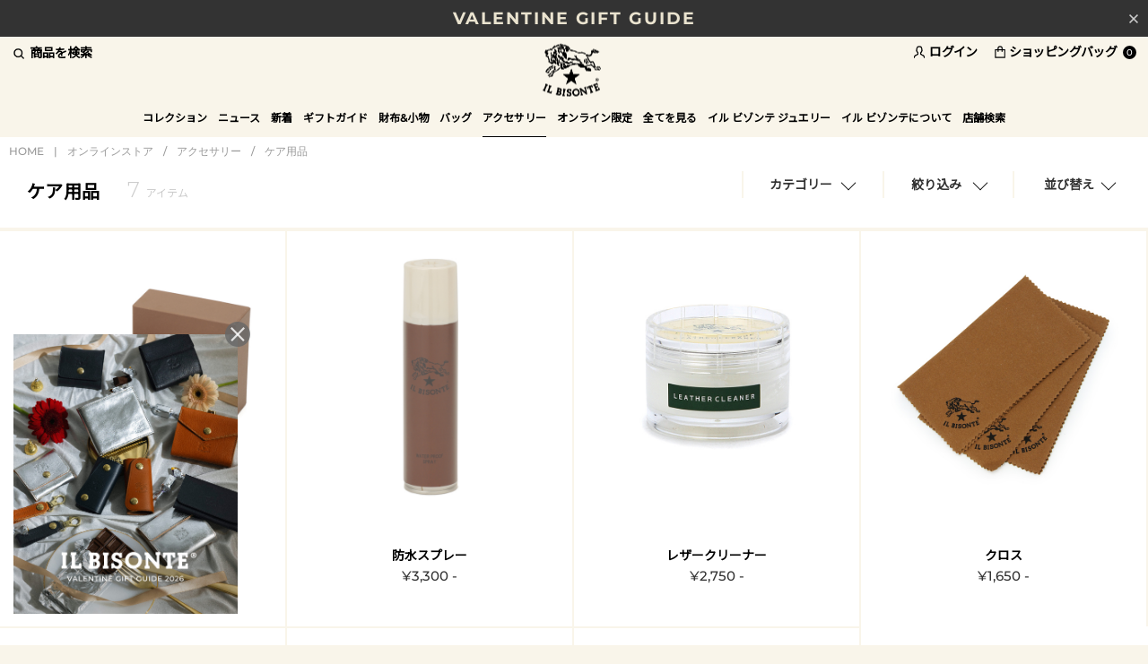

--- FILE ---
content_type: text/html; charset=utf-8
request_url: https://www.ilbisonte.jp/shop/onlinestore/item/list/category_id/130
body_size: 31493
content:
<!DOCTYPE html>
<!--[if lt IE 7 ]> <html lang="ja" class="ie6"> <![endif]-->
<!--[if IE 7 ]>    <html lang="ja" class="ie7"> <![endif]-->
<!--[if IE 8 ]>    <html lang="ja" class="ie8"> <![endif]-->
<!--[if IE 9 ]>    <html lang="ja" class="ie9"> <![endif]-->
<!--[if (gt IE 9)|!(IE)]><!--> <html lang="ja"> <!--<![endif]-->
<head>
<meta http-equiv="content-type" content="text/html; charset=utf-8" />
  <!--[if lte IE 9]><meta http-equiv="X-UA-Compatible" content="IE=edge,chrome=1;" /><![endif]-->

  <script src="/assets/js/jquery-1.11.1.min.js"></script>
<meta name="title" content="ケア用品 | アクセサリー | オンラインストア | IL BISONTE (イル ビゾンテ) 日本公式オンラインストア" />
<meta name="robots" content="index, follow" />
<meta name="copyright" content="CORYRIGHTS (C) LOOK INC. ALL RIGHTS RESERVED" />
<meta name="description" content="IL BISONTE (イル ビゾンテ) 日本公式オンラインストアのケア用品の商品一覧です。" />
<meta name="keywords" content="アクセサリー,ケア用品,IL BISONTE,イル ビゾンテ,公式,通販,オンラインストア" />
<title>ケア用品 | アクセサリー | オンラインストア | IL BISONTE (イル ビゾンテ) 日本公式オンラインストア</title>


<meta name="viewport" content="width=device-width, initial-scale=1.0, minimum-scale=1.0, maximum-scale=1.0, user-scalable=no">

    <meta property="og:title" content="IL BISONTE | イル ビゾンテ"/> 
  <meta property="og:description" content="IL BISONTE（イル ビゾンテ）日本公式オンラインストア。IL BISONTEは、ワニー・ディ・フィリッポがデザインするイタリア・フィレンツェ発のバッグ・ 革製品のブランドです。"/> 
  <meta property="og:image" content="https://www.ilbisonte.jp/assets/images/fb_logo.jpg"/> 
  <meta property="og:url" content="https://www.ilbisonte.jp/shop/onlinestore/item/list/category_id/130"/> 
  <meta property="og:site_name" content="IL BISONTE | イル ビゾンテ"/> 
  <meta property="og:type" content="website"/>

                    <link rel="canonical" href="https://www.ilbisonte.jp/shop/onlinestore/item/list/category_id/130" />
            
<!-- HTML5 shim, for IE6-8 support of HTML5 elements -->
<!--[if lt IE 9]>
  <script src="/assets/bootstrap/js/html5shiv.js"></script>
<![endif]-->

<!-- Le styles -->

<link href="https://fonts.googleapis.com/css?family=Noto+Sans+JP:wght@100&display=swap" rel="stylesheet">
<link href="https://fonts.googleapis.com/css2?family=EB+Garamond&display=swap" rel="stylesheet">
<link href="https://fonts.googleapis.com/css2?family=Montserrat:wght@300&display=swap" rel="stylesheet">

<link href="/assets/bootstrap/css/bootstrap-customize.css" rel="stylesheet">
<link href="/assets/bootstrap/css/bootstrap-ds2.css" rel="stylesheet">
<link href="/assets/boxer-master/jquery.fs.boxer.css" rel="stylesheet">
<link href="/assets/colorbox/colorbox.css" rel="stylesheet">
<link href="/assets/bxslider/jquery.bxslider.css" rel="stylesheet">
<link href="/assets/fancybox/jquery.fancybox.css" rel="stylesheet" >
<link href="/assets/lib/swiper/swiper.min.css" rel="stylesheet" >

<link href="/assets/latest/css/ilbisonte.css" rel="stylesheet">
<link href="/assets/latest/css/item-list.css" rel="stylesheet">

<link href="/assets/bootstrap/css/bootstrap-customize-responsive.css" rel="stylesheet">
<link href="/assets/bootstrap/css/bootstrap-ds2-responsive.css" rel="stylesheet">
<link href="/assets/latest/css/ilbisonte-responsive.css" rel="stylesheet">
<link href="/assets/latest/css/item-responsive.css" rel="stylesheet">






  
                <script type="text/javascript">
        var dataLayer = dataLayer || [];
        dataLayer.push({
            'PageType': 'Listingpage',
            'HashedEmail': '',
            'Email': '',
            'ProductIDList': ['380', '396', '486' ]
        });

        var AdsPageType = "category";
        var AdsProductId = "";
        var AdsProductValue = "";
        </script>
    
  
  <!-- Google Tag Manager -->
  <script>(function(w,d,s,l,i){w[l]=w[l]||[];w[l].push({'gtm.start':
  new Date().getTime(),event:'gtm.js'});var f=d.getElementsByTagName(s)[0],
  j=d.createElement(s),dl=l!='dataLayer'?'&l='+l:'';j.async=true;j.src=
  'https://www.googletagmanager.com/gtm.js?id='+i+dl;f.parentNode.insertBefore(j,f);
  })(window,document,'script','dataLayer','GTM-PHB3WZ2');</script>
  <!-- End Google Tag Manager -->

    <!-- Global site tag (gtag.js) - Google Ads: 970362804 -->
<script async src="https://www.googletagmanager.com/gtag/js?id=AW-970362804"></script>
<script>
  window.dataLayer = window.dataLayer || [];
  function gtag(){dataLayer.push(arguments);}
  gtag('js', new Date());

  gtag('config', 'AW-970362804');
</script>

  <!-- GMCメタタグ -->
  <meta name="google-site-verification" content="0e6Nojn5oWseEwezXyTBmwAWv-mRJ0wsMcn9iWcpFUQ" />

<script async src="https://s.yimg.jp/images/listing/tool/cv/ytag.js"></script>
<script>
window.yjDataLayer = window.yjDataLayer || [];
function ytag() { yjDataLayer.push(arguments); }
ytag({"type":"ycl_cookie"});
</script>



<!-- Fav and touch icons -->
<link rel="apple-touch-icon-precomposed" href="/assets/images/webclip.png">
<link rel="icon" href="/favicon.ico" type="image/x-icon" />
<link rel="shortcut icon" type="image/x-icon" href="/favicon.ico">
</head>

<body class="p-item-list free_shipping " >


  <!-- Google Tag Manager (noscript) -->
  <noscript><iframe src="https://www.googletagmanager.com/ns.html?id=GTM-PHB3WZ2"
  height="0" width="0" style="display:none;visibility:hidden"></iframe></noscript>
  <!-- End Google Tag Manager (noscript) -->


<div id="wrapper" >
  <header id="page-header" class="navbar navbar-static-top">
    <div id="header-info">
  <input type="checkbox" id="header-info-close" name="close">
  <label for="header-info-close">
    <img src="/assets/latest/images/header-close-g.png">
  </label>
  <div class="js-header-info swiper-container">
    <ul class="swiper-wrapper">
                      <li class="pc-shipping-bnr swiper-slide">
                      <a href="https://www.ilbisonte.jp/leather_products_2026ss/?apias_s_id=40991">
                      新しい一年を彩るレザーアイテム｜GIFT GUIDE                      </a>
                  </li>
                            <li class="pc-shipping-bnr swiper-slide">
                      <a href="https://www.ilbisonte.jp/valentinegiftguide26/?apias_s_id=40823">
                      VALENTINE GIFT GUIDE                      </a>
                  </li>
                            <li class="pc-shipping-bnr swiper-slide">
                      <a href="https://www.ilbisonte.jp/shop/onlinestore/item/list/category_id/208">
                      NEW IN｜SAN VALENTINO COLLECTION                      </a>
                  </li>
                            <li class="pc-shipping-bnr swiper-slide">
                      <a href="https://www.ilbisonte.jp/shop/onlinestore/item/list/category_id/216">
                      BEST SELLER｜新しい年に新しいお財布を                      </a>
                  </li>
                </ul>
  </div>
</div>
    <div id="head-bar">
      <div class="container">
        <div class="hidden-phone search-pulldown-toggle">商品を検索</div>
        <div class="visible-phone" id="drawer-btn">
            <button class="btn_sp_nav">
                <i class="line b1"></i>
                <i class="line b2"></i>
                <i class="line b3"></i>
            </button>
        </div>
        <!-- Site logo/ -->
                  <div id="logo">
                          <a href="/">IL BISONTE (イル ビゾンテ) 日本公式オンラインストア</a>
                          </div>
                <!-- /Site logo -->
        <ul class="nav utility-nav">
          
                      <li class="login-nav hidden-phone"><a href="/login"><i>ログイン</i></a></li>
          
          <li class="visible-phone"><span href="#" class="search-pulldown-toggle"><i>商品を検索</i></span></li>

          <li class="cart-nav">
            <a href="/cart/index">
              <i>ショッピングバッグ</i>
              <div class="badge badge-wide">0</div>
            </a>
          </li>
        </ul>
      </div>
    </div><!-- /head-bar -->

    <nav class="global-navi-wrap">
        <div class="container">

            <div class="search-pulldown-toggle"><i></i></div>

                        <ul id="global-navi" class="hidden-phone">
              
  
            <li class="menu1 dropdown ">
    <a href="/collection/" role="button" class="dropdown-toggle" data-toggle="dropdown">コレクション</a>
    <div class="dropdown-menu">
      <span class="drawer-menu-close">コレクション</span>
      <ul class="dropdown-menu-inner">
        <li>
                    <a href="/collection/new/" class="child-category-dropdown-btn"><span class="en">2026</span>年 スプリング / サマー</a>
          <ul class="dropdown-menu child-category-dropdown-list collection space-bottom">
            <li><a href="/collection/new/list/new-model">ニューモデル</a></li>
            <li><a href="/collection/new/list/color-leather">カラーレザー</a></li>
            <li><a href="/collection/new/list/san-valentino-collection">サン ヴァレンティノ コレクション</a></li>              
            <li><a href="/collection/new/list/vintage-combination-leather">ヴィンテージ コンビネーション レザー</a></li>
            <li><a href="/collection/new/list/monogram-print-leather">モノグラム プリント レザー</a></li>
            <li><a href="/collection/new/list/star-embossed-leather">スター エンボスド レザー</a></li>
            <li><a href="/collection/new/list/checker-print-leather">チェッカー プリント レザー</a></li>
            <li><a href="/collection/new/list/stitch-collection">ステッチ コレクション</a></li>
            <li><a href="/collection/new/list/accessory">アクセサリー</a></li>
          </ul>
                  </li>
        <li class="">
            <a href="/collection/standard/" class="child-category-dropdown-btn">スタンダード</a>
            <ul class="dropdown-menu child-category-dropdown-list collection">
               <li>
                  <a href="/collection/standard/list/leather-bag" class="grand-child-category-dropdown-btn">レザーバッグ<span></span></a>
                  <ul class="dropdown-menu grand-child-category-dropdown-list">
                    <li><a href="/collection/standard/list/lb-crossbody-bag">クロスボディバッグ</a></li>
                    <li><a href="/collection/standard/list/lb-tote-hand-bag">トート<span class="en">&amp;</span>ハンドバッグ</a></li>
                    <li><a href="/collection/standard/list/lb-shoulder-other">ショルダーバッグ <span class="en">&amp;</span>その他</a></li>
                  </ul>
                </li>
               <li>
                  <a href="/collection/standard/list/wallet" class="grand-child-category-dropdown-btn">財布<span></span></a>
                  <ul class="dropdown-menu grand-child-category-dropdown-list">
                    <li><a href="/collection/standard/list/wl-long-wallet">長財布</a></li>
                    <li><a href="/collection/standard/list/wl-conpact-wallet">折財布</a></li>
                    <li><a href="/collection/standard/list/wl-coin-purse">コインパース</a></li>
                  </ul>
               </li>
               <li>
                  <a href="/collection/standard/list/canvas-bag" class="grand-child-category-dropdown-btn">キャンバスバッグ<span></span></a>
                  <ul class="dropdown-menu grand-child-category-dropdown-list">
                    <li><a href="/collection/standard/list/cb-crossbody-bag">クロスボディバッグ</a></li>
                    <li><a href="/collection/standard/list/cb-tote-bag">トート<span class="en">&amp;</span>ハンドバッグ</a></li>
                    <li><a href="/collection/standard/list/cb-shoulder-other">ショルダーバッグ <span class="en">&amp;</span>その他</a></li>
                  </ul>
               </li>
               <li>
                  <a href="/collection/standard/list/small-leather-goods" class="grand-child-category-dropdown-btn">小物<span></span></a>
                  <ul class="dropdown-menu grand-child-category-dropdown-list">
                    <li><a href="/collection/standard/list/sg-card-case">カードケース</a></li>
                    <li><a href="/collection/standard/list/sg-keyholder-keycase">キーケース<span class="en">&amp;</span>キーホルダー</a></li>
                    <li><a href="/collection/standard/list/sg-others">その他</a></li>
                  </ul>
               </li>
            </ul>
        </li>
        <li class="">
            <a class="menu-natale" href="/collection/croc-embossed-leather/list/croc-embossed-leather">クロコ エンボスドレザー</a>
            <a class="menu-natale" href="/collection/smooth-leather/list/smooth-leather">スムースレザー</a>
            <a class="menu-natale" href="/collection/vintage-smooth-leather/list/vintage-smooth-leather">ヴィンテージ スムースレザー</a>
            <a href="/collection/vintage-leather/list/vintage-leather">ヴィンテージ レザー</a>
            <a href="/collection/uomo/" class="child-category-dropdown-btn">ウォモ</a>
            <ul class="dropdown-menu child-category-dropdown-list">
                <li>
                    <a href="/collection/uomo/list/standard">スタンダード</a>
                    <ul class="dropdown-menu grand-child-category-dropdown-list">
                      <li><a href="/collection/uomo/list/sd-bag">バッグ</a></li>
                      <li><a href="/collection/uomo/list/sd-wallet">財布<span class="en">&amp;</span>小物</a></li>
                    </ul>
                </li>
            </ul>
        </li>
      </ul>
    </div>
    </li>
          </li>

        <li class="menu2 ">
      <a id="drop2" href="/news/">ニュース</a>
      <div class="dropdown-menu">
        <span class="drawer-menu-close">ニュース</span>
        <ul class="dropdown-menu-inner">
          <li><a href="/news/">全てを見る</a></li>
        </ul>
      </div>
    </li>
  
  

<li class="menu3 dropdown ">
    <a role="button" class="dropdown-toggle" data-toggle="dropdown" href="/shop/onlinestore/item/list/category_id/98">新着</a>        <div class="dropdown-menu">
        <span class="drawer-menu-close">新着</span>
        <ul class="dropdown-menu-inner">
                            <li><a href="/shop/onlinestore/item/list/category_id/98">全てを見る</a></li>
                                                                                                                                <li><a href="/shop/onlinestore/item/list/category_id/234">2026 SPRING SUMMER</a></li>
                                                        <li><a href="/shop/onlinestore/item/list/category_id/208">SAN VALENTINO COLLECTION</a></li>
                                                        <li><a href="/shop/onlinestore/item/list/category_id/227">2025 AUTUMN WINTER</a></li>
                                                        <li><a href="/shop/onlinestore/item/list/category_id/206">WINTER GIFT COLLECTION</a></li>
                                                        <li><a href="/shop/onlinestore/item/list/category_id/233">OLD LOGO PATCH COLLECTION</a></li>
                                                        <li><a href="/shop/onlinestore/item/list/category_id/192">MIZUNO COLLABORATION</a></li>
                                                        <li><a href="/shop/onlinestore/item/list/category_id/232">ANTIQUE LEATHER</a></li>
                                                        <li><a href="/shop/onlinestore/item/list/category_id/231">LOGO TAPE COLLECTION</a></li>
                                                        <li><a href="/shop/onlinestore/item/list/category_id/230">55TH COMBI BUTTON COLLECTION</a></li>
                                                        <li><a href="/shop/onlinestore/item/list/category_id/228">NEW MODEL</a></li>
                                                        <li><a href="/shop/onlinestore/item/list/category_id/229">COLOR LEATHER</a></li>
                                                        <li><a href="/shop/onlinestore/item/list/category_id/210">ARCHIVE COLLECTION</a></li>
                                </ul>
    </div>
    </li>


<li class="menu4 dropdown ">
    <a role="button" class="dropdown-toggle" data-toggle="dropdown" href="http://www.ilbisonte.jp/gift_guide/?0">ギフトガイド</a>        <div class="dropdown-menu">
        <span class="drawer-menu-close">ギフトガイド</span>
        <ul class="dropdown-menu-inner">
                                                                                        <li><a href="/valentinegiftguide26/?apias_s_id=40823">バレンタイン ギフトガイド</a></li>
                <li><a href="http://www.ilbisonte.jp/gift_guide/?0">ギフトガイド</a></li>
                <li><a href="/egift/?apias_s_id=40461">SNSで気軽に贈れるeギフト</a></li>
                <li><a href="/shop/onlinestore/item/list?color_status=all_color&amp;stock_available=1&amp;price_from=dummy&amp;price_to=10000">~ &yen;10,000</a></li>
                <li><a href="/shop/onlinestore/item/list?color_status=all_color&amp;stock_available=1&amp;price_from=10001&amp;price_to=20000">&yen;10,000 ~ &yen;20,000</a></li>
                <li><a href="/shop/onlinestore/item/list?color_status=all_color&amp;stock_available=1&amp;price_from=20001&amp;price_to=40000">&yen;20,000 ~ &yen;40,000</a></li>
                <li><a href="/shop/onlinestore/item/list?color_status=all_color&amp;stock_available=1&amp;price_from=40001">&yen;40,000 ~</a></li>
                                                                                            </ul>
    </div>
    </li>


<li class="menu5 dropdown ">
    <a role="button" class="dropdown-toggle" data-toggle="dropdown" href="/shop/onlinestore/item/list/category_id/108">財布&小物</a>        <div class="dropdown-menu">
        <span class="drawer-menu-close">財布&小物</span>
        <ul class="dropdown-menu-inner">
                            <li><a href="/shop/onlinestore/item/list/category_id/108">全てを見る</a></li>
                                                                                                                                <li><a href="/shop/onlinestore/item/list/category_id/175/color_status/one_color">べストセラー</a></li>
                                                        <li><a href="/shop/onlinestore/item/list/category_id/109">新作財布 & 小物</a></li>
                                                        <li><a href="/shop/onlinestore/item/list/category_id/110">長財布</a></li>
                                                        <li><a href="/shop/onlinestore/item/list/category_id/111">折財布</a></li>
                                                        <li><a href="/shop/onlinestore/item/list/category_id/185">ミニ財布</a></li>
                                                        <li><a href="/shop/onlinestore/item/list/category_id/112">コインパース</a></li>
                                                        <li><a href="/shop/onlinestore/item/list/category_id/186">全ての財布</a></li>
                                                                                                <li><a href="/shop/onlinestore/item/list/category_id/113">カードケース</a></li>
                                                        <li><a href="/shop/onlinestore/item/list/category_id/114">キーケース</a></li>
                                                        <li><a href="/shop/onlinestore/item/list/category_id/115">キーリング</a></li>
                                    </ul>
    </div>
    </li>


<li class="menu6 dropdown ">
    <a role="button" class="dropdown-toggle" data-toggle="dropdown" href="/shop/onlinestore/item/list/category_id/102">バッグ</a>        <div class="dropdown-menu">
        <span class="drawer-menu-close">バッグ</span>
        <ul class="dropdown-menu-inner">
                            <li><a href="/shop/onlinestore/item/list/category_id/102">全てを見る</a></li>
                                                                            <li><a href="/shop/onlinestore/item/list/category_id/174">ベストセラー</a></li>
                <li><a href="/shop/onlinestore/item/list/category_id/103">新作バッグ</a></li>
                                                                                <li><a href="/shop/onlinestore/item/list/category_id/104">クロスボディ & ショルダーバッグ</a></li>
                                                        <li><a href="/shop/onlinestore/item/list/category_id/105">トート & ハンドバッグ</a></li>
                                                        <li><a href="/shop/onlinestore/item/list/category_id/106">バックパック & ベルトバッグ</a></li>
                                                        <li><a href="/shop/onlinestore/item/list/category_id/107">その他</a></li>
                                </ul>
    </div>
    </li>


<li class="menu7 dropdown is-current-view">
    <a role="button" class="dropdown-toggle" data-toggle="dropdown" href="/shop/onlinestore/item/list/category_id/118">アクセサリー</a>        <div class="dropdown-menu">
        <span class="drawer-menu-close">アクセサリー</span>
        <ul class="dropdown-menu-inner">
                            <li><a href="/shop/onlinestore/item/list/category_id/118">全てを見る</a></li>
                                                                                                                                <li><a href="/shop/onlinestore/item/list/category_id/120">ブレスレット</a></li>
                                                        <li><a href="/shop/onlinestore/item/list/category_id/121">ネックレス & リング</a></li>
                                                        <li><a href="/shop/onlinestore/item/list/category_id/122">へアアクセサリー</a></li>
                                                        <li><a href="/shop/onlinestore/item/list/category_id/123">ストール & グローブ</a></li>
                                                        <li><a href="/shop/onlinestore/item/list/category_id/124">帽子</a></li>
                                                        <li><a href="/shop/onlinestore/item/list/category_id/125">ベルト</a></li>
                                                        <li><a href="/shop/onlinestore/item/list/category_id/126">ソックス</a></li>
                                                        <li><a href="/shop/onlinestore/item/list/category_id/127">タオル & ハンカチ</a></li>
                                                        <li><a href="/shop/onlinestore/item/list/category_id/128">ステーショナリー</a></li>
                                                        <li><a href="/shop/onlinestore/item/list/category_id/130">ケア用品</a></li>
                                                        <li><a href="/shop/onlinestore/item/list/category_id/116">ポーチ</a></li>
                                                            <li><a href="/shop/jewelry/item/list">イル ビゾンテ ジュエリー</a></li>
                                <li><a href="/shop/onlinestore/item/list/category_id/131">その他</a></li>
                                </ul>
    </div>
    </li>


<li class="menu8  ">
    <a role="button" class="dropdown-toggle" href="/shop/onlinestore/item/list/category_id/183/color_status/one_color/stock_available/1/price_from/dummy/price_to/dummy">オンライン限定</a>    </li>
      <li class="menu9">
      <a role="button" class="dropdown-toggle" href="/shop/onlinestore/item/list/">全てを見る</a>
    </li>
          <li class="menu9 dropdown  jewelry-dropdown-menu">
      <a href="/jewelry/" role="button" class="dropdown-toggle" data-toggle="dropdown">イル ビゾンテ ジュエリー</a>
        <div class="dropdown-menu">
        <ul class="dropdown-menu-inner">
          <li class="jewelry-dropdown-menu-first">
              <a href="/jewelry/list/925sterling" class="child-category-dropdown-btn">スターリングシルバー</a>
              <a href="/jewelry/list/leather" class="child-category-dropdown-btn">レザーグッズ</a>
          </li>
          <li class="jewelry-dropdown-menu-second">
              <a href="/jewelry/about/" class="child-category-dropdown-btn">イル ビゾンテ ジュエリーについて</a>
              <a href="/jewelry/guide/" class="child-category-dropdown-btn">ガイド</a>
              <ul class="dropdown-menu grand-child-category-dropdown-list">
                <li><a href="/jewelry/guide/" class="child-category-dropdown-btn">包装について</a></li>
                <li><a href="/jewelry/guide/?c=1" class="child-category-dropdown-btn">ケアガイド</a></li>
              </ul>
              <a class="menu-natale" href="/shops/?area=jewelry">取り扱い店舗</a>
          </li>
          <li class="jewelry-dropdown-menu-third">
              <a href="/shop/jewelry/item/list" class="menu-natale">オンラインストア</a>
              <a href="/shop/jewelry/item/list/category_id/198">ETSUSHI COLLABORATION</a>
          </li>
          <li class="jewelry-dropdown-menu-fourth">
            <img data-src="//ds-assets.store-image.jp/ilbisonte/jewelry/images/jewelry-gnavi.jpg" alt="">
          </li>
        </ul>
      </div>
    </li>
    
  
  <li class="menu8 dropdown ">
    <a href="/about/" role="button" class="dropdown-toggle" data-toggle="dropdown">イル ビゾンテについて</a>
    <div class="dropdown-menu">
      <span class="drawer-menu-close">イル ビゾンテについて</span>
      <span class="footer-only-block hide"><a href="/about/"><span class="en">ABOUT IL BISONTE</span></a></span>
      <ul class="dropdown-menu-inner about">
        <li class="footer-only-hide"><a href="/about/"><span class="en">ABOUT IL BISONTE TOP</span></a></li>
        <li><a href="/about/a-love-story/"><span class="en">A LOVE STORY</span></a></li>
        <li><a href="/about/crafts-materials/"><span class="en">CRAFTS &amp; MATERIALS</span></a></li>
        <li><a href="/about/beautiful-aging/"><span class="en">BEAUTIFUL AGING</span></a></li>
        <li><a href="/about/parlare-conlemani/"><span class="en">PARLARE CON LE MANI</span></a></li>
        <li><a href="/about/how-to-use/">お手入れについて</a></li>
        <li><a href="/about/omotesando-tokyo/"><span class="en">OMOTESANDO , TOKYO</span></a></li>
        <li><a href="/about/daikanyama-tokyo/"><span class="en">DAIKANYAMA , TOKYO</span></a></li>
        <li><a href="/all_time_recommendations/"><span class="en">ALL-TIME RECOMMENDATIONS<br>Vol.01</span></a></li>
        <li><a href="/all_time_recommendations/vol2/"><span class="en">ALL-TIME RECOMMENDATIONS<br>Vol.02</span></a></li>
                  <li><a href="/story_of_your_life/"><span class="en">STORY OF YOUR LIFE</span></a></li>
                <li><a href="/leather_products_2024/?apias_s_id=36974"><span>新しい季節のパートナーに</span></a></li>
      </ul>
    </div>
  </li>

      <li class="menu7 dropdown ">
      <a href="/shops/" role="button" class="dropdown-toggle" data-toggle="dropdown">店舗検索</a>
      <div class="dropdown-menu">
        <span class="drawer-menu-close">店舗検索</span>
        <ul class="dropdown-menu-inner">
          <li class="visible-phone"><a href="/shops/">店舗検索<span class="en">TOP</span></a></li>
          <li><a href="/shops/?area=kanto"><span>関東</span></a></li>
          <li><a href="/shops/?area=tohoku"><span>北海道・東北</span></a></li>
          <li><a href="/shops/?area=kousinetu"><span>甲信越・北陸</span></a></li>
          <li><a href="/shops/?area=tokai"><span>東海</span></a></li>
          <li><a href="/shops/?area=kinki"><span>近畿</span></a></li>
          <li><a href="/shops/?area=chugoku"><span>中国・四国</span></a></li>
          <li><a href="/shops/?area=kyusyu"><span>九州</span></a></li>
          <li><a href="/shops/?area=outlet"><span>アウトレット</span></a></li>
          <li><a href="/shops/?area=onlinestore"><span>オンラインストア</span></a></li>
          <li><a href="/shops/?area=jewelry"><span>イル ビゾンテ ジュエリー</span></a></li>
          <li><a href="/shops/?area=overseas"><span>海外</span></a></li>
        </ul>
      </div>
    </li>
  
              </ul>

                          <div class="login-nav"><a href="/login"><i></i></a></div>
            
            <div class="cart-nav">
              <a href="/cart/index">
                <i></i><div class="badge badge-wide">0</div>
              </a>
            </div>
        </div>

        <div id="search-pulludown-content">
          <div id="search-pulldown">
            <form class="navbar-form ga-submit-event" method="GET" ga-event-category="Site Search" action="/item/search/sa_control/1">
              <input id="search-desktop" placeholder="何をお探しですか？" class="search-text" type="text" name="keyword" value="" /><button type="submit" class="btn search-btn">検索</button>
            </form>
          </div>
        </div>

    </nav>

  </header>

  <main id="page-body">

          <div class="container">
    
    
<div class="breadcrumb-wrap">
    <div class="container">
        <ul class="breadcrumb">
            
                                    <li><a href="/">HOME</a></li>
                    <li><span class="divider">|</span></li>
                                    <li><a href="/shop/onlinestore">オンラインストア</a></li>
                    <li><span class="divider">/</span></li>
                                    <li><a href="/shop/onlinestore/item/list/category_id/118">アクセサリー</a></li>
                    <li><span class="divider">/</span></li>
                                    <li><a href="/shop/onlinestore/item/list/category_id/130">ケア用品</a></li>
                    
                    </ul>
    </div>
</div>




<div class="row row-nomargin">
  <div class="visual-list-inner">
    <div class="visual-list-inner-top">
        <h2 class="list-title">ケア用品</h2>
        
<div class="itemNumberArea">
  <div class="itemNumber"><span>7</span>アイテム</div>
</div>        <div class="list-pulldown">
            <div class="list-pulldown-content pulldown-category">
                <div class="list-pulldown-label"><span>カテゴリー</span></div>
                <div class="list-pulldown-detail">
                    
<h4 class="non-child ">
    <a href="/shop/onlinestore">
        <span class="default">全てのアイテム</span>
        <span class="amount">790</span>
    </a>
</h4>

    <h4 class="list-add-category-child">
        <a href="/shop/onlinestore/item/list/category_id/98" class="cat-toggle">
            <span class="default">新着</span>
            <span class="amount">174</span>
        </a>
    </h4>
        <ul class="nav nav-list child-category">
        <li class="">
            <a href="/shop/onlinestore/item/list/category_id/98">
                <span class="default">全てのアイテム</span>
                <span class="amount">174</span>
            </a>
        </li>
                <li class="">
            <a href="/shop/onlinestore/item/list/category_id/234">
                <span class="default">2026 SPRING SUMMER</span>
                <span class="amount">7</span>
            </a>
        </li>
                <li class="">
            <a href="/shop/onlinestore/item/list/category_id/208">
                <span class="default">SAN VALENTINO COLLECTION</span>
                <span class="amount">7</span>
            </a>
        </li>
                <li class="">
            <a href="/shop/onlinestore/item/list/category_id/227">
                <span class="default">2025 AUTUMN WINTER</span>
                <span class="amount">157</span>
            </a>
        </li>
                <li class="">
            <a href="/shop/onlinestore/item/list/category_id/206">
                <span class="default">WINTER GIFT COLLECTION</span>
                <span class="amount">16</span>
            </a>
        </li>
                <li class="">
            <a href="/shop/onlinestore/item/list/category_id/233">
                <span class="default">OLD LOGO PATCH COLLECTION</span>
                <span class="amount">12</span>
            </a>
        </li>
                <li class="">
            <a href="/shop/onlinestore/item/list/category_id/192">
                <span class="default">MIZUNO COLLABORATION</span>
                <span class="amount">2</span>
            </a>
        </li>
                <li class="">
            <a href="/shop/onlinestore/item/list/category_id/232">
                <span class="default">ANTIQUE LEATHER</span>
                <span class="amount">14</span>
            </a>
        </li>
                <li class="">
            <a href="/shop/onlinestore/item/list/category_id/231">
                <span class="default">LOGO TAPE COLLECTION</span>
                <span class="amount">8</span>
            </a>
        </li>
                <li class="">
            <a href="/shop/onlinestore/item/list/category_id/230">
                <span class="default">55TH COMBI BUTTON COLLECTION</span>
                <span class="amount">13</span>
            </a>
        </li>
                <li class="">
            <a href="/shop/onlinestore/item/list/category_id/228">
                <span class="default">NEW MODEL</span>
                <span class="amount">31</span>
            </a>
        </li>
                <li class="">
            <a href="/shop/onlinestore/item/list/category_id/229">
                <span class="default">COLOR LEATHER</span>
                <span class="amount">32</span>
            </a>
        </li>
                <li class="">
            <a href="/shop/onlinestore/item/list/category_id/210">
                <span class="default">ARCHIVE COLLECTION</span>
                <span class="amount">10</span>
            </a>
        </li>
            </ul>
        <h4 class="list-add-category-child">
        <a href="/shop/onlinestore/item/list/category_id/176" class="cat-toggle">
            <span class="default">ベストセラー</span>
            <span class="amount">120</span>
        </a>
    </h4>
        <ul class="nav nav-list child-category">
        <li class="">
            <a href="/shop/onlinestore/item/list/category_id/176">
                <span class="default">全てのアイテム</span>
                <span class="amount">120</span>
            </a>
        </li>
                <li class="">
            <a href="/shop/onlinestore/item/list/category_id/216">
                <span class="default">財布</span>
                <span class="amount">18</span>
            </a>
        </li>
                <li class="">
            <a href="/shop/onlinestore/item/list/category_id/217">
                <span class="default">カードケース</span>
                <span class="amount">24</span>
            </a>
        </li>
                <li class="">
            <a href="/shop/onlinestore/item/list/category_id/218">
                <span class="default">キーケース</span>
                <span class="amount">20</span>
            </a>
        </li>
                <li class="">
            <a href="/shop/onlinestore/item/list/category_id/219">
                <span class="default">キーリング</span>
                <span class="amount">24</span>
            </a>
        </li>
                <li class="">
            <a href="/shop/onlinestore/item/list/category_id/174">
                <span class="default">バッグ</span>
                <span class="amount">20</span>
            </a>
        </li>
                <li class="">
            <a href="/shop/onlinestore/item/list/category_id/180">
                <span class="default">アクセサリー</span>
                <span class="amount">16</span>
            </a>
        </li>
            </ul>
        <h4 class="list-add-category-child">
        <a href="/shop/onlinestore/item/list/category_id/222" class="cat-toggle">
            <span class="default">新作</span>
            <span class="amount">134</span>
        </a>
    </h4>
        <ul class="nav nav-list child-category">
        <li class="">
            <a href="/shop/onlinestore/item/list/category_id/222">
                <span class="default">全てのアイテム</span>
                <span class="amount">134</span>
            </a>
        </li>
                <li class="">
            <a href="/shop/onlinestore/item/list/category_id/223">
                <span class="default">財布</span>
                <span class="amount">14</span>
            </a>
        </li>
                <li class="">
            <a href="/shop/onlinestore/item/list/category_id/224">
                <span class="default">カードケース</span>
                <span class="amount">8</span>
            </a>
        </li>
                <li class="">
            <a href="/shop/onlinestore/item/list/category_id/225">
                <span class="default">キーケース</span>
                <span class="amount">2</span>
            </a>
        </li>
                <li class="">
            <a href="/shop/onlinestore/item/list/category_id/226">
                <span class="default">キーリング</span>
                <span class="amount">6</span>
            </a>
        </li>
                <li class="">
            <a href="/shop/onlinestore/item/list/category_id/103">
                <span class="default">バッグ</span>
                <span class="amount">70</span>
            </a>
        </li>
                <li class="">
            <a href="/shop/onlinestore/item/list/category_id/119">
                <span class="default">アクセサリー</span>
                <span class="amount">35</span>
            </a>
        </li>
            </ul>
        <h4 class="list-add-category-child">
        <a href="/shop/onlinestore/item/list/category_id/108" class="cat-toggle">
            <span class="default">財布</span>
            <span class="amount">330</span>
        </a>
    </h4>
        <ul class="nav nav-list child-category">
        <li class="">
            <a href="/shop/onlinestore/item/list/category_id/108">
                <span class="default">全てのアイテム</span>
                <span class="amount">330</span>
            </a>
        </li>
                <li class="">
            <a href="/shop/onlinestore/item/list/category_id/175">
                <span class="default">べストセラー</span>
                <span class="amount">29</span>
            </a>
        </li>
                <li class="">
            <a href="/shop/onlinestore/item/list/category_id/110">
                <span class="default">長財布</span>
                <span class="amount">70</span>
            </a>
        </li>
                <li class="">
            <a href="/shop/onlinestore/item/list/category_id/111">
                <span class="default">折財布</span>
                <span class="amount">77</span>
            </a>
        </li>
                <li class="">
            <a href="/shop/onlinestore/item/list/category_id/185">
                <span class="default">ミニ財布</span>
                <span class="amount">66</span>
            </a>
        </li>
                <li class="">
            <a href="/shop/onlinestore/item/list/category_id/112">
                <span class="default">コインパース</span>
                <span class="amount">51</span>
            </a>
        </li>
                <li class="">
            <a href="/shop/onlinestore/item/list/category_id/186">
                <span class="default">全ての財布</span>
                <span class="amount">256</span>
            </a>
        </li>
            </ul>
        <h4 class="non-child">
        <a href="/shop/onlinestore/item/list/category_id/113" class="">
            <span class="default">カードケース</span>
            <span class="amount">64</span>
        </a>
    </h4>
        <h4 class="non-child">
        <a href="/shop/onlinestore/item/list/category_id/114" class="">
            <span class="default">キーケース</span>
            <span class="amount">44</span>
        </a>
    </h4>
        <h4 class="non-child">
        <a href="/shop/onlinestore/item/list/category_id/115" class="">
            <span class="default">キーリング</span>
            <span class="amount">49</span>
        </a>
    </h4>
        <h4 class="list-add-category-child">
        <a href="/shop/onlinestore/item/list/category_id/102" class="cat-toggle">
            <span class="default">バッグ</span>
            <span class="amount">238</span>
        </a>
    </h4>
        <ul class="nav nav-list child-category">
        <li class="">
            <a href="/shop/onlinestore/item/list/category_id/102">
                <span class="default">全てのアイテム</span>
                <span class="amount">238</span>
            </a>
        </li>
                <li class="">
            <a href="/shop/onlinestore/item/list/category_id/104">
                <span class="default">クロスボディ & ショルダーバッグ</span>
                <span class="amount">129</span>
            </a>
        </li>
                <li class="">
            <a href="/shop/onlinestore/item/list/category_id/105">
                <span class="default">トート & ハンドバッグ</span>
                <span class="amount">81</span>
            </a>
        </li>
                <li class="">
            <a href="/shop/onlinestore/item/list/category_id/106">
                <span class="default">バックパック & ベルトバッグ</span>
                <span class="amount">13</span>
            </a>
        </li>
                <li class="">
            <a href="/shop/onlinestore/item/list/category_id/107">
                <span class="default">その他</span>
                <span class="amount">15</span>
            </a>
        </li>
            </ul>
        <h4 class="list-add-category-child">
        <a href="/shop/onlinestore/item/list/category_id/118" class="cat-toggle">
            <span class="default">アクセサリー</span>
            <span class="amount">150</span>
        </a>
    </h4>
        <ul class="nav nav-list child-category">
        <li class="">
            <a href="/shop/onlinestore/item/list/category_id/118">
                <span class="default">全てのアイテム</span>
                <span class="amount">150</span>
            </a>
        </li>
                <li class="">
            <a href="/shop/onlinestore/item/list/category_id/120">
                <span class="default">ブレスレット</span>
                <span class="amount">13</span>
            </a>
        </li>
                <li class="">
            <a href="/shop/onlinestore/item/list/category_id/121">
                <span class="default">ネックレス & リング</span>
                <span class="amount">3</span>
            </a>
        </li>
                <li class="">
            <a href="/shop/onlinestore/item/list/category_id/122">
                <span class="default">へアアクセサリー</span>
                <span class="amount">4</span>
            </a>
        </li>
                <li class="">
            <a href="/shop/onlinestore/item/list/category_id/123">
                <span class="default">ストール & グローブ</span>
                <span class="amount">12</span>
            </a>
        </li>
                <li class="">
            <a href="/shop/onlinestore/item/list/category_id/124">
                <span class="default">帽子</span>
                <span class="amount">4</span>
            </a>
        </li>
                <li class="">
            <a href="/shop/onlinestore/item/list/category_id/125">
                <span class="default">ベルト</span>
                <span class="amount">5</span>
            </a>
        </li>
                <li class="">
            <a href="/shop/onlinestore/item/list/category_id/126">
                <span class="default">ソックス</span>
                <span class="amount">8</span>
            </a>
        </li>
                <li class="">
            <a href="/shop/onlinestore/item/list/category_id/127">
                <span class="default">タオル & ハンカチ</span>
                <span class="amount">9</span>
            </a>
        </li>
                <li class="">
            <a href="/shop/onlinestore/item/list/category_id/128">
                <span class="default">ステーショナリー</span>
                <span class="amount">29</span>
            </a>
        </li>
                <li class="active">
            <a href="/shop/onlinestore/item/list/category_id/130">
                <span class="default">ケア用品</span>
                <span class="amount">7</span>
            </a>
        </li>
                <li class="">
            <a href="/shop/onlinestore/item/list/category_id/116">
                <span class="default">ポーチ</span>
                <span class="amount">17</span>
            </a>
        </li>
                <li class="">
            <a href="/shop/onlinestore/item/list/category_id/131">
                <span class="default">その他</span>
                <span class="amount">39</span>
            </a>
        </li>
            </ul>
        <h4 class="non-child">
        <a href="/shop/onlinestore/item/list/category_id/183" class="">
            <span class="default">オンライン限定</span>
            <span class="amount">42</span>
        </a>
    </h4>
        <h4 class="list-add-category-child">
        <a href="/shop/onlinestore/item/list/category_id/193" class="cat-toggle">
            <span class="default">ギフトガイド</span>
            <span class="amount">105</span>
        </a>
    </h4>
        <ul class="nav nav-list child-category">
        <li class="">
            <a href="/shop/onlinestore/item/list/category_id/193">
                <span class="default">全てのアイテム</span>
                <span class="amount">105</span>
            </a>
        </li>
                <li class="">
            <a href="/shop/onlinestore/item/list/category_id/194">
                <span class="default">女性への贈りもの</span>
                <span class="amount">21</span>
            </a>
        </li>
                <li class="">
            <a href="/shop/onlinestore/item/list/category_id/195">
                <span class="default">男性への贈りもの</span>
                <span class="amount">21</span>
            </a>
        </li>
                <li class="">
            <a href="/shop/onlinestore/item/list/category_id/188">
                <span class="default">ショッピングバッグ付ギフトセット</span>
                <span class="amount">0</span>
            </a>
        </li>
                <li class="">
            <a href="/shop/onlinestore/item/list/category_id/201">
                <span class="default">スモールギフト</span>
                <span class="amount">21</span>
            </a>
        </li>
            </ul>
                    </div>
            </div>
            <div class="list-pulldown-content pulldown-filter">
                <div class="list-pulldown-label"><span>絞り込み</span></div>
                <div class="list-pulldown-detail">
                    <form action="/shop/onlinestore/item/list/category_id/130" method="get" id="originalsearch_form">
<div class="detailsearch">
    <div class="form-set">
                <div class="form-input">
            <h3 class="form-ttl">カラー表示</h3>
            <div class="select-color-status">
                <label for="segment-colorstatus-all">
                    <input type="radio" name="color_status" id="segment-colorstatus-all" value="all_color" checked>
                    <span>全色表示</span>
                </label>
                <label for="segment-colorstatus-multiple">
                    <input type="radio" name="color_status" id="segment-colorstatus-multiple" value="multiple_color" >
                    <span>複数表示</span>
                </label>
                <label for="segment-colorstatus-one">
                    <input type="radio" name="color_status" id="segment-colorstatus-one" value="one_color" >
                    <span>一色表示</span>
                </label>
            </div>
        </div>
                <div class="form-input">
            <h3 class="form-ttl">在庫の有無</h3>
            <div class="select-stock">
                <label for="segment-stock-1">
                    <input type="radio" name="stock_available" id="segment-stock-1" value="1" checked>
                    <span>在庫あり</span>
                </label>
                <label for="segment-stock-0">
                    <input type="radio" name="sa_control" id="segment-stock-0" value="1" >
                    <span>すべて</span>
                </label>
            </div>
        </div>
        <div class="form-input">
            <h3 class="form-ttl">価格から選ぶ</h3>
            <div class="select-price">
                <ul>
                    <li>
                        <select name="price_from">
                                                        <option value="dummy" >下限なし</option>
                                                        <option value="5000" >5,000円</option>
                                                        <option value="10000" >10,000円</option>
                                                        <option value="20000" >20,000円</option>
                                                        <option value="30000" >30,000円</option>
                                                        <option value="40000" >40,000円</option>
                                                        <option value="50000" >50,000円</option>
                                                    </select>
                    </li>
                    <li>
                        <select name="price_to">
                                                        <option value="dummy" selected>上限なし</option>
                                                        <option value="5000" >5,000円</option>
                                                        <option value="10000" >10,000円</option>
                                                        <option value="20000" >20,000円</option>
                                                        <option value="30000" >30,000円</option>
                                                        <option value="40000" >40,000円</option>
                                                        <option value="50000" >50,000円</option>
                                                    </select>
                    </li>
                </ul>
            </div>
        </div>
                <div class="form-input">
            <h3 class="form-ttl">カラーから選ぶ</h3>
            <div class="select-color">
                <ul id="detailColorList">
                                        <li>
                        <label class="radio">
                            <input type="radio" name="color_genre_id[]" value="1" >
                            <img src="/assets/latest/images/list/color-tip5.png" alt="グレー" class="color-tip" /><span class="color-name">グレー</span>
                        </label>
                    </li>
                                        <li>
                        <label class="radio">
                            <input type="radio" name="color_genre_id[]" value="2" >
                            <img src="/assets/latest/images/list/color-tip1.png" alt="ヌメ" class="color-tip" /><span class="color-name">ヌメ</span>
                        </label>
                    </li>
                                        <li>
                        <label class="radio">
                            <input type="radio" name="color_genre_id[]" value="3" >
                            <img src="/assets/latest/images/list/color-tip13.png" alt="あか茶" class="color-tip" /><span class="color-name">あか茶</span>
                        </label>
                    </li>
                                        <li>
                        <label class="radio">
                            <input type="radio" name="color_genre_id[]" value="4" >
                            <img src="/assets/latest/images/list/color-tip14.png" alt="ブラウン" class="color-tip" /><span class="color-name">ブラウン</span>
                        </label>
                    </li>
                                        <li>
                        <label class="radio">
                            <input type="radio" name="color_genre_id[]" value="5" >
                            <img src="/assets/latest/images/list/color-tip15.png" alt="こげ茶" class="color-tip" /><span class="color-name">こげ茶</span>
                        </label>
                    </li>
                                        <li>
                        <label class="radio">
                            <input type="radio" name="color_genre_id[]" value="6" >
                            <img src="/assets/latest/images/list/color-tip6.png" alt="レッド" class="color-tip" /><span class="color-name">レッド</span>
                        </label>
                    </li>
                                        <li>
                        <label class="radio">
                            <input type="radio" name="color_genre_id[]" value="7" >
                            <img src="/assets/latest/images/list/color-tip4.png" alt="ブラック" class="color-tip" /><span class="color-name">ブラック</span>
                        </label>
                    </li>
                                        <li>
                        <label class="radio">
                            <input type="radio" name="color_genre_id[]" value="8" >
                            <img src="/assets/latest/images/list/color-tip16.png" alt="ホワイト" class="color-tip" /><span class="color-name">ホワイト</span>
                        </label>
                    </li>
                                        <li>
                        <label class="radio">
                            <input type="radio" name="color_genre_id[]" value="9" >
                            <img src="/assets/latest/images/list/color-tip7.png" alt="ネイビー" class="color-tip" /><span class="color-name">ネイビー</span>
                        </label>
                    </li>
                                        <li>
                        <label class="radio">
                            <input type="radio" name="color_genre_id[]" value="10" >
                            <img src="/assets/latest/images/list/color-tip2.png" alt="ヤケヌメ" class="color-tip" /><span class="color-name">ヤケヌメ</span>
                        </label>
                    </li>
                                        <li>
                        <label class="radio">
                            <input type="radio" name="color_genre_id[]" value="11" >
                            <img src="/assets/latest/images/list/color-tip8.png" alt="オレンジ" class="color-tip" /><span class="color-name">オレンジ</span>
                        </label>
                    </li>
                                        <li>
                        <label class="radio">
                            <input type="radio" name="color_genre_id[]" value="12" >
                            <img src="/assets/latest/images/list/color-tip10.png" alt="オリーブ" class="color-tip" /><span class="color-name">オリーブ</span>
                        </label>
                    </li>
                                        <li>
                        <label class="radio">
                            <input type="radio" name="color_genre_id[]" value="13" >
                            <img src="/assets/latest/images/list/color-tip9.png" alt="グリーン" class="color-tip" /><span class="color-name">グリーン</span>
                        </label>
                    </li>
                                        <li>
                        <label class="radio">
                            <input type="radio" name="color_genre_id[]" value="14" >
                            <img src="/assets/latest/images/list/color-tip11.png" alt="ゴールド" class="color-tip" /><span class="color-name">ゴールド</span>
                        </label>
                    </li>
                                        <li>
                        <label class="radio">
                            <input type="radio" name="color_genre_id[]" value="15" >
                            <img src="/assets/latest/images/list/color-tip12.png" alt="その他" class="color-tip" /><span class="color-name">その他</span>
                        </label>
                    </li>
                                    </ul>
            </div>
        </div>
                <div class="detailsearch-btn-area">
            <button type="reset" class="btn btn-reset">リセット</button>
            <button type="submit" class="btn btn-search">この検索で絞り込む</button>
        </div>
    </div>
</div>
</form>


<script type="text/javascript">
$( function () {
    $color_genre_id_list = document.getElementsByName('color_genre_id[]');
    $( '#originalsearch_form' ).submit( function () {
        var
        $this = $( this ), price_from = $this.find( '#price_from' ).val(), price_to = $this.find( '#price_to' ).val();
        if ( price_from && price_to && price_from.match( /^[0-9]+$/ ) && price_to.match( /^[0-9]+$/ ) && parseInt( price_from ) > parseInt( price_to ) ) {
            alert( 'お客様の選択された価格（下限）は、価格（上限）よりも大きな金額となっております。' );
            return false;
        }
        return true;
    } )
    .find( '[type=reset]' ).on( 'click', function ( e ) {
        e.preventDefault();
        var $this = $( this ), $form = $this.closest( 'form' );
        $form.find( $color_genre_id_list ).prop( 'checked', false );
        $form.find( '[name=stock_available]' ).click();
        $form.find( '[name=color_status]' ).removeAttr( 'disabled' ).get( 0 ).click();
        $form.find( '[name=price_from]:first, [name=price_to]:first' ).val( 'dummy' );
        radio();
    } )
    .end().find( $color_genre_id_list ).on( 'click', function ( e ) {
        var $this = $( this ), $form = $this.closest( 'form' );
        if ($this.attr('type') == 'radio') {
            $form.find( '#segment-colorstatus-one' ).val( ['one_color'] ).each( function ( i, v ) {
                $( '#segment-colorstatus-one' ).prop( 'checked', true );
            } );
        }

        // 選択されているカラー数を計算
        var count = checkedColorCount();
        if (count === 0 || count === $color_genre_id_list.length) {
            radio();
            // カラーのチェック全て外す
            $form.find( $color_genre_id_list ).prop( 'checked', false );
            // 全色表示に切り替え
            $( '#segment-colorstatus-all' ).prop( 'checked', true );
        } else if (count === 1) {
            checkbox();
            // 一色表示に切り替え
            $( '#segment-colorstatus-one' ).prop( 'checked', true );
        } else {
            // 複数表示に切り替え
            $( '#segment-colorstatus-multiple' ).prop( 'checked', true );
        }
    } );

    // カラー表示選択
    // 全色表示
    $( '#segment-colorstatus-all' ).on( 'click', function ( e ) {
        // カラーのチェック全て外す
        $form = $( this ).closest( 'form' );
        $form.find( $color_genre_id_list ).prop( 'checked', false );
        radio();
    } );

    // 複数表示
    $( '#segment-colorstatus-multiple' ).on( 'click', function ( e ) {
        checkbox();
    } );

    // 一色表示
    $( '#segment-colorstatus-one' ).on( 'click', function ( e ) {
        radio();
    } );

    // 「カラーから選ぶ」のボタンをチェックボックスにする
    function checkbox() {
        var color_elemnts = document.getElementsByName('color_genre_id[]');
        color_elemnts.forEach(v => {
            v.setAttribute('type', 'checkbox');
        });
    }

    // 「カラーから選ぶ」のボタンをラジオボタンにする
    function radio() {
        var color_elemnts = document.getElementsByName('color_genre_id[]');
        color_elemnts.forEach(v => {
            v.setAttribute('type', 'radio');
        });
    }

    // 選択状態のカラー数を取得
    function checkedColorCount() {
        var count = 0;
        $color_genre_id_list.forEach(element => {
            if (element.checked) {
                count++;
            }
        });

        return count;
    }
} );
</script>
                </div>
            </div>
            <div class="list-pulldown-content pulldown-sort">
                <div class="list-pulldown-label"><span>並び替え</span></div>
                <div class="list-pulldown-detail">
                    

<div class="sort-select">
  <ul class="inline">
    <li class="active"><a href="/shop/onlinestore/item/list/stock_available/1/category_id/130/limit/152/sort/start_date_down">新着順</a></li>
    <li><a href="/shop/onlinestore/item/list/stock_available/1/category_id/130/limit/152/sort/price_up">価格の安い順</a></li>
    <li><a href="/shop/onlinestore/item/list/stock_available/1/category_id/130/limit/152/sort/price_down">価格の高い順</a></li>
  </ul>
</div>                </div>
            </div>
        </div>
    </div>
          <div class="listarea">
        
<ul class="row-fluid liquid-column3 listSetting">
  
<li class="span3 first-child">
<div class="figure list-item-photo">
        <a href="/shop/onlinestore/item/view/shop_product_id/380/color_id/40"><img alt="ケアクリームセット" src="https://ilbisnt-prod.store-image.jp/product/54_1_5472305990/54_1_5472305990_color_0040.jpg?ts=20140409185136" /></a>
    </div>
<div class="list-item-text">
    <div class="icon icon-component">
        
    </div>
    <div class="item-ttl">
        <a href="/shop/onlinestore/item/view/shop_product_id/380">ケアクリームセット</a>
    </div>
    <div class="item-price">
                    &yen;6,600 -
            </div>
</div>
</li>

<li class="span3">
<div class="figure list-item-photo">
        <a href="/shop/onlinestore/item/view/shop_product_id/396/color_id/40"><img alt="防水スプレー" src="https://ilbisnt-prod.store-image.jp/product/54_1_5462306097/54_1_5462306097_color_0040.jpg?ts=20140410094323" /></a>
    </div>
<div class="list-item-text">
    <div class="icon icon-component">
        
    </div>
    <div class="item-ttl">
        <a href="/shop/onlinestore/item/view/shop_product_id/396">防水スプレー</a>
    </div>
    <div class="item-price">
                    &yen;3,300 -
            </div>
</div>
</li>

<li class="span3">
<div class="figure list-item-photo">
        <a href="/shop/onlinestore/item/view/shop_product_id/486/color_id/40"><img alt="レザークリーナー" src="https://ilbisnt-prod.store-image.jp/product/54_1_5482310199/54_1_5482310199_color_0040.jpg?ts=20140409171849" /></a>
    </div>
<div class="list-item-text">
    <div class="icon icon-component">
        
    </div>
    <div class="item-ttl">
        <a href="/shop/onlinestore/item/view/shop_product_id/486">レザークリーナー</a>
    </div>
    <div class="item-price">
                    &yen;2,750 -
            </div>
</div>
</li>

<li class="span3 last-child">
<div class="figure list-item-photo">
        <a href="/shop/onlinestore/item/view/shop_product_id/148/color_id/40"><img alt="クロス" src="https://ilbisnt-prod.store-image.jp/product/54_1_5482310399/54_1_5482310399_color_0040.jpg?ts=20140409185121" /></a>
    </div>
<div class="list-item-text">
    <div class="icon icon-component">
        
    </div>
    <div class="item-ttl">
        <a href="/shop/onlinestore/item/view/shop_product_id/148">クロス</a>
    </div>
    <div class="item-price">
                    &yen;1,650 -
            </div>
</div>
</li>

<li class="span3 first-child">
<div class="figure list-item-photo">
        <a href="/shop/onlinestore/item/view/shop_product_id/382/color_id/40"><img data-src="https://ilbisnt-prod.store-image.jp/product/54_1_5472305890/54_1_5472305890_color_0040.jpg?ts=20240527154204" alt="ケアクリーム" src="/assets/images/null.gif" /></a>
    </div>
<div class="list-item-text">
    <div class="icon icon-component">
        
    </div>
    <div class="item-ttl">
        <a href="/shop/onlinestore/item/view/shop_product_id/382">ケアクリーム</a>
    </div>
    <div class="item-price">
                    &yen;3,300 -
            </div>
</div>
</li>

<li class="span3">
<div class="figure list-item-photo">
        <a href="/shop/onlinestore/item/view/shop_product_id/557/color_id/40"><img data-src="https://ilbisnt-prod.store-image.jp/product/54_1_5482310599/54_1_5482310599_color_0040.jpg?ts=20140615094204" alt="ブラシ" src="/assets/images/null.gif" /></a>
    </div>
<div class="list-item-text">
    <div class="icon icon-component">
        
    </div>
    <div class="item-ttl">
        <a href="/shop/onlinestore/item/view/shop_product_id/557">ブラシ</a>
    </div>
    <div class="item-price">
                    &yen;3,300 -
            </div>
</div>
</li>

<li class="span3">
<div class="figure list-item-photo">
        <a href="/shop/onlinestore/item/view/shop_product_id/149/color_id/40"><img data-src="https://ilbisnt-prod.store-image.jp/product/54_1_5482310299/54_1_5482310299_color_0040.jpg?ts=20220923174445" alt="レザーガム" src="/assets/images/null.gif" /></a>
    </div>
<div class="list-item-text">
    <div class="icon icon-component">
        
    </div>
    <div class="item-ttl">
        <a href="/shop/onlinestore/item/view/shop_product_id/149">レザーガム</a>
    </div>
    <div class="item-price">
                    &yen;1,100 -
            </div>
</div>
</li>
</ul>
        <div id="list-pull-overlay"></div>
      </div>
                    

      </div>
  </div>
        </div><!-- /container -->
      </div><!-- /#page-body -->

      <footer id="page-footer" class="">
        <div class="container">
          <div id="footer-navi">
            <div class="page-footer-accordion visible-phone active">サイトマップを開く</div>
            <ul class="nav" style="display: none;">
              
  
            <li class="menu1 dropdown ">
    <a href="/collection/" role="button" class="dropdown-toggle" data-toggle="dropdown">コレクション</a>
    <div class="dropdown-menu">
      <span class="drawer-menu-close">コレクション</span>
      <ul class="dropdown-menu-inner">
                <li>
            <a href="/collection/new/" class="child-category-dropdown-btn"><span class="en">2026</span>年 スプリング<span class="en">/</span>サマー</a>
              <ul class="dropdown-menu child-category-dropdown-list collection">
                <li><a href="/collection/new/list/new-model">ニューモデル</a></li>
                <li><a href="/collection/new/list/color-leather">カラーレザー</a></li>
                <li><a href="/collection/new/list/san-valentino-collection">サン ヴァレンティノ コレクション</a></li>              
                <li><a href="/collection/new/list/vintage-combination-leather">ヴィンテージ コンビネーション レザー</a></li>
                <li><a href="/collection/new/list/monogram-print-leather">モノグラム プリント レザー</a></li>
                <li><a href="/collection/new/list/star-embossed-leather">スター エンボスド レザー</a></li>
                <li><a href="/collection/new/list/checker-print-leather">チェッカー プリント レザー</a></li>
                <li><a href="/collection/new/list/stitch-collection">ステッチ コレクション</a></li>
                <li><a href="/collection/new/list/accessory">アクセサリー</a></li>
            </ul>
        </li>
                <li class="">
            <a href="/collection/standard/" class="child-category-dropdown-btn">スタンダードコレクション</a>
            <ul class="dropdown-menu child-category-dropdown-list">
               <li>
                  <a href="/collection/standard/list/leather-bag" class="grand-child-category-dropdown-btn">レザーバッグ<span></span></a>
                  <ul class="dropdown-menu grand-child-category-dropdown-list">
                    <li><a href="/collection/standard/list/lb-crossbody-bag">クロスボディバッグ</a></li>
                    <li><a href="/collection/standard/list/lb-tote-hand-bag">トート<span class="en">&amp;</span>ハンドバッグ</a></li>
                    <li><a href="/collection/standard/list/lb-shoulder-other">ショルダーバッグ <span class="en">&amp;</span>その他</a></li>
                    <li><a href="/collection/standard/list/leather-bag">全てのアイテム</a></li>
                  </ul>
                </li>
               <li>
                  <a href="/collection/standard/list/wallet" class="grand-child-category-dropdown-btn">財布<span></span></a>
                  <ul class="dropdown-menu grand-child-category-dropdown-list">
                    <li><a href="/collection/standard/list/wl-long-wallet">長財布</a></li>
                    <li><a href="/collection/standard/list/wl-conpact-wallet">折財布</a></li>
                    <li><a href="/collection/standard/list/wl-coin-purse">コインパース</a></li>
                    <li><a href="/collection/standard/list/wallet">全てのアイテム</a></li>
                  </ul>
               </li>
               <li>
                  <a href="/collection/standard/list/canvas-bag" class="grand-child-category-dropdown-btn">キャンバスバッグ<span></span></a>
                  <ul class="dropdown-menu grand-child-category-dropdown-list">
                    <li><a href="/collection/standard/list/cb-crossbody-bag">クロスボディバッグ</a></li>
                    <li><a href="/collection/standard/list/cb-tote-bag">トート<span class="en">&amp;</span>ハンドバッグ</a></li>
                    <li><a href="/collection/standard/list/cb-shoulder-other">ショルダーバッグ <span class="en">&amp;</span>その他</a></li>
                    <li><a href="/collection/standard/list/canvas-bag">全てのアイテム</a></li>
                  </ul>
               </li>
               <li>
                  <a href="/collection/standard/list/small-leather-goods" class="grand-child-category-dropdown-btn">小物<span></span></a>
                  <ul class="dropdown-menu grand-child-category-dropdown-list">
                    <li><a href="/collection/standard/list/sg-card-case">カードケース</a></li>
                    <li><a href="/collection/standard/list/sg-keyholder-keycase">キーケース<span class="en">&amp;</span>キーホルダー</a></li>
                    <li><a href="/collection/standard/list/sg-others">その他</a></li>
                    <li><a href="/collection/standard/list/small-leather-goods">全てのアイテム</a></li>
                  </ul>
               </li>
            </ul>
        </li>
        <li><a href="/collection/croc-embossed-leather/list/croc-embossed-leather">クロコ エンボスドレザー</a></li>
        <li><a href="/collection/smooth-leather/list/smooth-leather">スムースレザー</a></li>
        <li><a href="/collection/vintage-smooth-leather/list/vintage-smooth-leather">ヴィンテージ スムースレザー</a></li>
        <li><a href="/collection/vintage-leather/list/vintage-leather">ヴィンテージ レザー</a></li>
        <li class="">
            <a href="/collection/uomo/" class="child-category-dropdown-btn">ウォモ</a>
            <ul class="dropdown-menu child-category-dropdown-list">
                <li>
                    <a href="/collection/uomo/list/standard">スタンダードコレクション</a>
                    <ul class="dropdown-menu grand-child-category-dropdown-list">
                      <li><a href="/collection/uomo/list/sd-bag">バッグ</a></li>
                      <li><a href="/collection/uomo/list/sd-wallet">財布<span class="en">&amp;</span>小物</a></li>
                    </ul>
                </li>
            </ul>
        </li>
      </ul>
    </div>
    <a href="/news/">ニュース</a>
    </li>
          </li>

    
  

<li class="menu3 dropdown ">
    <a role="button" class="dropdown-toggle" data-toggle="dropdown" href="/shop/onlinestore/item/list/category_id/98">新着</a>        <div class="dropdown-menu">
        <span class="drawer-menu-close">新着</span>
        <ul class="dropdown-menu-inner">
                            <li><a href="/shop/onlinestore/item/list/category_id/98">全てを見る</a></li>
                                                                                                                                <li><a href="/shop/onlinestore/item/list/category_id/234">2026 SPRING SUMMER</a></li>
                                                        <li><a href="/shop/onlinestore/item/list/category_id/208">SAN VALENTINO COLLECTION</a></li>
                                                        <li><a href="/shop/onlinestore/item/list/category_id/227">2025 AUTUMN WINTER</a></li>
                                                        <li><a href="/shop/onlinestore/item/list/category_id/206">WINTER GIFT COLLECTION</a></li>
                                                        <li><a href="/shop/onlinestore/item/list/category_id/233">OLD LOGO PATCH COLLECTION</a></li>
                                                        <li><a href="/shop/onlinestore/item/list/category_id/192">MIZUNO COLLABORATION</a></li>
                                                        <li><a href="/shop/onlinestore/item/list/category_id/232">ANTIQUE LEATHER</a></li>
                                                        <li><a href="/shop/onlinestore/item/list/category_id/231">LOGO TAPE COLLECTION</a></li>
                                                        <li><a href="/shop/onlinestore/item/list/category_id/230">55TH COMBI BUTTON COLLECTION</a></li>
                                                        <li><a href="/shop/onlinestore/item/list/category_id/228">NEW MODEL</a></li>
                                                        <li><a href="/shop/onlinestore/item/list/category_id/229">COLOR LEATHER</a></li>
                                                        <li><a href="/shop/onlinestore/item/list/category_id/210">ARCHIVE COLLECTION</a></li>
                                </ul>
    </div>
                <a role="button" class="dropdown-toggle" href="/shop/onlinestore/item/list/category_id/176/color_status/one_color" style="padding-top: 24px;">ベストセラー</a>
        <a role="button" class="dropdown-toggle" href="/shop/onlinestore/item/list/category_id/183" style="padding-top: 24px;">オンライン限定</a>
        <a role="button" class="dropdown-toggle" href="/shop/onlinestore/item/list/" style="padding-top: 24px;">全てを見る</a>
    </li>


<li class="menu4 dropdown ">
    <a role="button" class="dropdown-toggle" data-toggle="dropdown" href="/shop/onlinestore/item/list/category_id/108">財布</a>        <div class="dropdown-menu">
        <span class="drawer-menu-close">財布</span>
        <ul class="dropdown-menu-inner">
                            <li><a href="/shop/onlinestore/item/list/category_id/108">全てを見る</a></li>
                                                                                                                                <li><a href="/shop/onlinestore/item/list/category_id/175/color_status/one_color">べストセラー</a></li>
                                                        <li><a href="/shop/onlinestore/item/list/category_id/109">新作財布 & 小物</a></li>
                                                        <li><a href="/shop/onlinestore/item/list/category_id/110">長財布</a></li>
                                                        <li><a href="/shop/onlinestore/item/list/category_id/111">折財布</a></li>
                                                        <li><a href="/shop/onlinestore/item/list/category_id/185">ミニ財布</a></li>
                                                        <li><a href="/shop/onlinestore/item/list/category_id/112">コインパース</a></li>
                                                        <li><a href="/shop/onlinestore/item/list/category_id/186">全ての財布</a></li>
                                </ul>
    </div>
        </li>


<li class="menu5 dropdown ">
    <a role="button" class="dropdown-toggle" data-toggle="dropdown" href="/shop/onlinestore/item/list/category_id/102">バッグ</a>        <div class="dropdown-menu">
        <span class="drawer-menu-close">バッグ</span>
        <ul class="dropdown-menu-inner">
                            <li><a href="/shop/onlinestore/item/list/category_id/102">全てを見る</a></li>
                                                                            <li><a href="/shop/onlinestore/item/list/category_id/174">ベストセラー</a></li>
                <li><a href="/shop/onlinestore/item/list/category_id/103">新作バッグ</a></li>
                                                                                <li><a href="/shop/onlinestore/item/list/category_id/104">クロスボディ & ショルダーバッグ</a></li>
                                                        <li><a href="/shop/onlinestore/item/list/category_id/105">トート & ハンドバッグ</a></li>
                                                        <li><a href="/shop/onlinestore/item/list/category_id/106">バックパック & ベルトバッグ</a></li>
                                                        <li><a href="/shop/onlinestore/item/list/category_id/107">その他</a></li>
                                </ul>
    </div>
        </li>


<li class="menu6 dropdown is-current-view">
    <a role="button" class="dropdown-toggle" data-toggle="dropdown" href="/shop/onlinestore/item/list/category_id/118">アクセサリー</a>        <div class="dropdown-menu">
        <span class="drawer-menu-close">アクセサリー</span>
        <ul class="dropdown-menu-inner">
                            <li><a href="/shop/onlinestore/item/list/category_id/118">全てを見る</a></li>
                                                                                                                                <li><a href="/shop/onlinestore/item/list/category_id/120">ブレスレット</a></li>
                                                        <li><a href="/shop/onlinestore/item/list/category_id/121">ネックレス & リング</a></li>
                                                        <li><a href="/shop/onlinestore/item/list/category_id/122">へアアクセサリー</a></li>
                                                        <li><a href="/shop/onlinestore/item/list/category_id/123">ストール & グローブ</a></li>
                                                        <li><a href="/shop/onlinestore/item/list/category_id/124">帽子</a></li>
                                                        <li><a href="/shop/onlinestore/item/list/category_id/125">ベルト</a></li>
                                                        <li><a href="/shop/onlinestore/item/list/category_id/126">ソックス</a></li>
                                                        <li><a href="/shop/onlinestore/item/list/category_id/127">タオル & ハンカチ</a></li>
                                                        <li><a href="/shop/onlinestore/item/list/category_id/128">ステーショナリー</a></li>
                                                        <li><a href="/shop/onlinestore/item/list/category_id/130">ケア用品</a></li>
                                                        <li><a href="/shop/onlinestore/item/list/category_id/116">ポーチ</a></li>
                                                        <li><a href="/shop/onlinestore/item/list/category_id/131">その他</a></li>
                                </ul>
    </div>
        </li>
          <li class="menu9 dropdown ">
    <a href="/jewelry/" role="button" class="dropdown-toggle" data-toggle="dropdown">イル ビゾンテ ジュエリー</a>
      <div class="dropdown-menu">
      <span class="drawer-menu-close"><span class="en">TOP</span></span>
        <ul class="dropdown-menu-inner">
          <li>
            <a href="/shop/jewelry/item/list/category_id/198">ETSUSHI COLLABORATION</a>
          </li>
          <li>
            <a href="/shop/jewelry/item/list" class="">オンラインストア</a>
          </li>
          <li>
            <a href="/jewelry/list/925sterling">スターリングシルバー</a>
          </li>
          <li>
            <a href="/jewelry/list/leather">レザーグッズ</a>
          </li>
          <li><a href="/jewelry/about/">イル ビゾンテ ジュエリーについて</a></li>
          <li class="">
            <a href="/jewelry/guide/" class="">ガイド</a>
            <ul class="dropdown-menu child-category-dropdown-list">
              <li>
                <a href="/jewelry/guide/?c=0"
                  class="grand-child-category-dropdown-btn">包装について<span></span></a>
              </li>
              <li>
                <a href="/jewelry/guide/?c=1" class="grand-child-category-dropdown-btn">ケアガイド<span></span></a>
              </li>
            </ul>
          </li>
          <li><a href="/shops/?area=jewelry">取り扱い店舗</a></li>
        </ul>
      </div>
    </li>
  
  
  <li class="menu8 dropdown ">
    <a href="/about/" role="button" class="dropdown-toggle" data-toggle="dropdown">イル ビゾンテについて</a>
    <div class="dropdown-menu">
      <span class="drawer-menu-close">イル ビゾンテについて</span>
      <span class="footer-only-block hide"><a href="/about/"><span class="en">ABOUT IL BISONTE</span></a></span>
      <ul class="dropdown-menu-inner about">
        <li class="footer-only-hide"><a href="/about/"><span class="en">ABOUT IL BISONTE TOP</span></a></li>
        <li><a href="/about/a-love-story/"><span class="en">A LOVE STORY</span></a></li>
        <li><a href="/about/crafts-materials/"><span class="en">CRAFTS &amp; MATERIALS</span></a></li>
        <li><a href="/about/beautiful-aging/"><span class="en">BEAUTIFUL AGING</span></a></li>
        <li><a href="/about/parlare-conlemani/"><span class="en">PARLARE CON LE MANI</span></a></li>
        <li><a href="/about/how-to-use/">お手入れについて</a></li>
        <li><a href="/about/omotesando-tokyo/"><span class="en">OMOTESANDO , TOKYO</span></a></li>
        <li><a href="/about/daikanyama-tokyo/"><span class="en">DAIKANYAMA , TOKYO</span></a></li>
        <li><a href="/all_time_recommendations/"><span class="en">ALL-TIME RECOMMENDATIONS<br>Vol.01</span></a></li>
        <li><a href="/all_time_recommendations/vol2/"><span class="en">ALL-TIME RECOMMENDATIONS<br>Vol.02</span></a></li>
                  <li><a href="/story_of_your_life/" target="_blank" rel="noopener noreferrer"><span class="en">STORY OF YOUR LIFE</span></a></li>
                <li><a href="/leather_products_2024/?apias_s_id=36974"><span>新しい季節のパートナーに</span></a></li>
      </ul>
    </div>
  </li>

  
              </ul>
          </div>
          <div class="navbar">
            <ul class="nav">
                            <li class="fmenu1"><a href="/customer/register" target="_blank" rel="noopener noreferrer">新規会員登録</a></li>
              <li class="fmenu2"><a href="/guide/agreement">ご利用規約</a></li>
              <li class="fmenu3"><a href="/guide/index">ご利用ガイド</a></li>
              <li class="fmenu4"><a href="/guide/?c=15">よくある質問</a></li>
              <li class="fmenu5"><a href="/guide/legal">特定商取引法</a></li>
              <li class="fmenu6"><a href="/guide/privacy">プライバシーポリシー</a></li>
              <li class="fmenu7"><a href="/inquiry/index">お問い合わせ</a></li>
              <li class="fmenu8"><a href="/sitemap/index">サイトマップ</a></li>
              <li class="fmenu9 recruit-link"><a href="https://www.look-holdings.jp/recruit/fa/brand/ilbisonte/?utm_source=brandsite&utm_medium=ilbisonte_recruit" target="_blank" rel="noopener noreferrer" class="topic-link-block">販売スタッフ中途採用<i></i></a></li>
              <li class="fmenu10 recruit-link"><a href="https://www.look-holdings.jp/recruit/graduate/?utm_source=ilbisonte_site&utm_medium=ilbisonte_site&utm_campaign=lookhd_recruit_graduate" target="_blank" rel="noopener noreferrer" class="topic-link-block">新卒採用<i></i></a></li>
            </ul>
          </div>
          <div class="page-footer-icon">
            <div class="application_icon">
              <a class="visible-phone" rel="noreferrer" target="_blank" href="https://apps.apple.com/us/app/il-bisonte%E6%97%A5%E6%9C%AC%E5%85%AC%E5%BC%8F%E3%82%A2%E3%83%97%E3%83%AA/id1606840434" tabindex="0">
                <img class="app-icon" src="/assets/images/icon/app_icon.png" alt="">
              </a>
              <span class="hidden-phone application_icon__inner">
                <img class="app-icon" src="/assets/images/icon/app_icon.png" alt="">
                <div class="application_icon__links">
                  <a href="https://apps.apple.com/us/app/il-bisonte%E6%97%A5%E6%9C%AC%E5%85%AC%E5%BC%8F%E3%82%A2%E3%83%97%E3%83%AA/id1606840434" target="_blank">Apple App Store<img class="A-tab-icon" src="/assets/images/icon/icon-tab_b.png" alt=""></a>
                  <a href="https://play.google.com/store/apps/details?id=jp.ilbisonteapp" target="_blank">Google Play<img class="G-tab-icon" src="/assets/images/icon/icon-tab_b.png" alt=""></a>
                </div>
              </span>
            </div>
            <div class="insta_icon">
              <a rel="noreferrer" target="_blank" href="https://www.instagram.com/ilbisontejapan/" tabindex="1">
                <img class="insta-icon-img" src="/assets/images/icon/insta_icon.png" alt="">
              </a>
            </div>
            <div class="facebook_icon">
              <a rel="noreferrer" target="_blank" href="https://www.facebook.com/ilbisontejapan/" tabindex="2">
                <img class="facebook-icon-img" src="/assets/images/icon/facebook_icon.png" alt="">
              </a>
            </div>
            <div class="line_icon">
              <a rel="noreferrer" target="_blank" href="https://lin.ee/Q3tW8bk" tabindex="3">
                <img class="line-icon-img" src="/assets/images/icon/line_icon.png" alt="">
              </a>
            </div>
          </div>
          <div class="copyright-wrap clearfix">
            <div class="copyright"><a href="http://www.look-inc.jp" target="_blank" rel="noopener noreferrer">COPYRIGHT (C) LOOK INC. ALL RIGHTS RESERVED.</a></div>
                      </div>
        </div>
      </footer>
      <div id="drawer-menu">
  <button id="drawer-menu-close">
      <i class="line b1"></i>
      <i class="line b2"></i>
  </button>
  <div class="drawer-user-wrap">
      <div class="mypage-nav"><a href="/login"><i></i></a></div>
    <div class="favotite-nav"><a href="/customer_watch_list"><i></i></a></div>
    </div>
  <ul class="nav">
    
        
              <li class="menu1 dropdown ">
        <a href="/collection/" role="button" class="dropdown-toggle" data-toggle="dropdown">コレクション</a>
        <div class="dropdown-menu">
          <span class="drawer-menu-close">コレクション</span>
          <ul class="dropdown-menu-inner">
            <li class="visible-phone"><a href="/collection/">コレクション <span class="en">TOP</span></a></li>
                        <li>
              <a href="/collection/new/" class="child-category-dropdown-btn"><span class="en">2026</span>年 スプリング<span class="en">/</span>サマー</a>
              <ul class="dropdown-menu child-category-dropdown-list collection">
                <li><a href="/collection/new/list/new-model">ニューモデル</a></li>
                <li><a href="/collection/new/list/color-leather">カラーレザー</a></li>
                <li><a href="/collection/new/list/san-valentino-collection">サン ヴァレンティノ コレクション</a></li>              
                <li><a href="/collection/new/list/vintage-combination-leather">ヴィンテージ コンビネーション レザー</a></li>
                <li><a href="/collection/new/list/monogram-print-leather">モノグラム プリント レザー</a></li>
                <li><a href="/collection/new/list/star-embossed-leather">スター エンボスド レザー</a></li>
                <li><a href="/collection/new/list/checker-print-leather">チェッカー プリント レザー</a></li>
                <li><a href="/collection/new/list/stitch-collection">ステッチ コレクション</a></li>
                <li><a href="/collection/new/list/accessory">アクセサリー</a></li>
              </ul>
            </li>
            <li class="">
              <a href="/collection/standard/" class="child-category-dropdown-btn">スタンダードコレクション</a>
              <ul class="dropdown-menu child-category-dropdown-list">
                <li><a href="/collection/standard/">スタンダードコレクション TOP</a></li>
                <li>
                  <a href="/collection/standard/list/leather-bag" class="grand-child-category-dropdown-btn">レザーバッグ<span></span></a>
                  <ul class="dropdown-menu grand-child-category-dropdown-list">
                    <li><a href="/collection/standard/list/lb-crossbody-bag">クロスボディバッグ</a></li>
                    <li><a href="/collection/standard/list/lb-tote-hand-bag">トート<span class="en">&amp;</span>ハンドバッグ</a></li>
                    <li><a href="/collection/standard/list/lb-shoulder-other">ショルダーバッグ <span class="en">&amp;</span>その他</a></li>
                    <li><a href="/collection/standard/list/leather-bag">全てのアイテム</a></li>
                  </ul>
                </li>
                <li>
                  <a href="/collection/standard/list/wallet" class="grand-child-category-dropdown-btn">財布<span></span></a>
                  <ul class="dropdown-menu grand-child-category-dropdown-list">
                    <li><a href="/collection/standard/list/wl-long-wallet">長財布</a></li>
                    <li><a href="/collection/standard/list/wl-conpact-wallet">折財布</a></li>
                    <li><a href="/collection/standard/list/wl-coin-purse">コインパース</a></li>
                    <li><a href="/collection/standard/list/wallet">全てのアイテム</a></li>
                  </ul>
                </li>
                <li>
                  <a href="/collection/standard/list/canvas-bag" class="grand-child-category-dropdown-btn">キャンバスバッグ<span></span></a>
                  <ul class="dropdown-menu grand-child-category-dropdown-list">
                    <li><a href="/collection/standard/list/cb-crossbody-bag">クロスボディバッグ</a></li>
                    <li><a href="/collection/standard/list/cb-tote-bag">トート<span class="en">&amp;</span>ハンドバッグ</a></li>
                    <li><a href="/collection/standard/list/cb-shoulder-other">ショルダーバッグ <span class="en">&amp;</span>その他</a></li>
                    <li><a href="/collection/standard/list/canvas-bag">全てのアイテム</a></li>
                  </ul>
                </li>
                <li>
                  <a href="/collection/standard/list/small-leather-goods" class="grand-child-category-dropdown-btn">小物<span></span></a>
                  <ul class="dropdown-menu grand-child-category-dropdown-list">
                    <li><a href="/collection/standard/list/sg-card-case">カードケース</a></li>
                    <li><a href="/collection/standard/list/sg-keyholder-keycase">キーケース<span class="en">&amp;</span>キーホルダー</a></li>
                    <li><a href="/collection/standard/list/sg-others">その他</a></li>
                    <li><a href="/collection/standard/list/small-leather-goods">全てのアイテム</a></li>
                  </ul>
                </li>
              </ul>
            </li>
            <li><a href="/collection/croc-embossed-leather/list/croc-embossed-leather">クロコ エンボスドレザー</a></li>
            <li><a href="/collection/smooth-leather/list/smooth-leather">スムースレザー</a></li>
            <li><a href="/collection/vintage-smooth-leather/list/vintage-smooth-leather">ヴィンテージ スムースレザー</a></li>
            <li><a href="/collection/vintage-leather/list/vintage-leather">ヴィンテージ レザー</a></li>
            <li class="">
              <a href="/collection/uomo/" class="child-category-dropdown-btn">ウォモコレクション</a>
              <ul class="dropdown-menu child-category-dropdown-list">
                  <li><a href="/collection/uomo/">ウォモコレクション TOP</a></li>
                  <li>
                      <a href="/collection/uomo/list/standard">スタンダードコレクション</a>
                      <ul class="dropdown-menu grand-child-category-dropdown-list">
                        <li><a href="/collection/uomo/list/sd-bag">バッグ</a></li>
                        <li><a href="/collection/uomo/list/sd-wallet">財布<span class="en">&amp;</span>小物</a></li>
                      </ul>
                  </li>
              </ul>
            </li>
          </ul>
        </div>
      </li>
      </li>

        <li class="menu2 ">
      <a id="drop2" href="/news/">ニュース</a>
      <div class="dropdown-menu">
        <span class="drawer-menu-close">ニュース</span>
        <ul class="dropdown-menu-inner">
          <li><a href="/news/">全てを見る</a></li>
        </ul>
      </div>
    </li>
  
  

<li class="menu3 dropdown ">
    <a role="button" class="dropdown-toggle" data-toggle="dropdown" href="/shop/onlinestore/item/list/category_id/98">新着</a>        <div class="dropdown-menu">
        <span class="drawer-menu-close">新着</span>
        <ul class="dropdown-menu-inner">
                            <li><a href="/shop/onlinestore/item/list/category_id/98">全てを見る</a></li>
                                                                                                                                <li><a href="/shop/onlinestore/item/list/category_id/234">2026 SPRING SUMMER</a></li>
                                                        <li><a href="/shop/onlinestore/item/list/category_id/208">SAN VALENTINO COLLECTION</a></li>
                                                        <li><a href="/shop/onlinestore/item/list/category_id/227">2025 AUTUMN WINTER</a></li>
                                                        <li><a href="/shop/onlinestore/item/list/category_id/206">WINTER GIFT COLLECTION</a></li>
                                                        <li><a href="/shop/onlinestore/item/list/category_id/233">OLD LOGO PATCH COLLECTION</a></li>
                                                        <li><a href="/shop/onlinestore/item/list/category_id/192">MIZUNO COLLABORATION</a></li>
                                                        <li><a href="/shop/onlinestore/item/list/category_id/232">ANTIQUE LEATHER</a></li>
                                                        <li><a href="/shop/onlinestore/item/list/category_id/231">LOGO TAPE COLLECTION</a></li>
                                                        <li><a href="/shop/onlinestore/item/list/category_id/230">55TH COMBI BUTTON COLLECTION</a></li>
                                                        <li><a href="/shop/onlinestore/item/list/category_id/228">NEW MODEL</a></li>
                                                        <li><a href="/shop/onlinestore/item/list/category_id/229">COLOR LEATHER</a></li>
                                                        <li><a href="/shop/onlinestore/item/list/category_id/210">ARCHIVE COLLECTION</a></li>
                                </ul>
    </div>
    </li>


<li class="menu4 dropdown ">
    <a role="button" class="dropdown-toggle" data-toggle="dropdown" href="http://www.ilbisonte.jp/gift_guide/?0">ギフトガイド</a>        <div class="dropdown-menu">
        <span class="drawer-menu-close">ギフトガイド</span>
        <ul class="dropdown-menu-inner">
                                                                                        <li><a href="/valentinegiftguide26/?apias_s_id=40823">バレンタイン ギフトガイド</a></li>
                <li><a href="http://www.ilbisonte.jp/gift_guide/?0">ギフトガイド</a></li>
                <li><a href="/egift/?apias_s_id=40461">SNSで気軽に贈れるeギフト</a></li>
                <li><a href="/shop/onlinestore/item/list?color_status=all_color&amp;stock_available=1&amp;price_from=dummy&amp;price_to=10000">~ &yen;10,000</a></li>
                <li><a href="/shop/onlinestore/item/list?color_status=all_color&amp;stock_available=1&amp;price_from=10001&amp;price_to=20000">&yen;10,000 ~ &yen;20,000</a></li>
                <li><a href="/shop/onlinestore/item/list?color_status=all_color&amp;stock_available=1&amp;price_from=20001&amp;price_to=40000">&yen;20,000 ~ &yen;40,000</a></li>
                <li><a href="/shop/onlinestore/item/list?color_status=all_color&amp;stock_available=1&amp;price_from=40001">&yen;40,000 ~</a></li>
                                                                                            </ul>
    </div>
    </li>


<li class="menu5 dropdown ">
    <a role="button" class="dropdown-toggle" data-toggle="dropdown" href="/shop/onlinestore/item/list/category_id/108">財布</a>        <div class="dropdown-menu">
        <span class="drawer-menu-close">財布</span>
        <ul class="dropdown-menu-inner">
                            <li><a href="/shop/onlinestore/item/list/category_id/108">全てを見る</a></li>
                                                                                                                                <li><a href="/shop/onlinestore/item/list/category_id/216">べストセラー</a></li>
                                                        <li><a href="/shop/onlinestore/item/list/category_id/223">新作財布</a></li>
                                                        <li><a href="/shop/onlinestore/item/list/category_id/110">長財布</a></li>
                                                        <li><a href="/shop/onlinestore/item/list/category_id/111">折財布</a></li>
                                                        <li><a href="/shop/onlinestore/item/list/category_id/185">ミニ財布</a></li>
                                                        <li><a href="/shop/onlinestore/item/list/category_id/112">コインパース</a></li>
                                                        <li><a href="/shop/onlinestore/item/list/category_id/186">全ての財布</a></li>
                                </ul>
    </div>
    </li>


<li class="menu6 dropdown ">
    <a role="button" class="dropdown-toggle" data-toggle="dropdown" href="/shop/onlinestore/item/list/category_id/113">カードケース</a>        <div class="dropdown-menu">
        <span class="drawer-menu-close">カードケース</span>
        <ul class="dropdown-menu-inner">
                            <li><a href="/shop/onlinestore/item/list/category_id/113">全てを見る</a></li>
                                        <li><a href="/shop/onlinestore/item/list/category_id/217">ベストセラー</a></li>
                <li><a href="/shop/onlinestore/item/list/category_id/224">新作カードケース</a></li>
                                                                                            </ul>
    </div>
    </li>


<li class="menu7 dropdown ">
    <a role="button" class="dropdown-toggle" data-toggle="dropdown" href="/shop/onlinestore/item/list/category_id/114">キーケース</a>        <div class="dropdown-menu">
        <span class="drawer-menu-close">キーケース</span>
        <ul class="dropdown-menu-inner">
                            <li><a href="/shop/onlinestore/item/list/category_id/114">全てを見る</a></li>
                                                    <li><a href="/shop/onlinestore/item/list/category_id/218">ベストセラー</a></li>
                <li><a href="/shop/onlinestore/item/list/category_id/225">新作キーケース</a></li>
                                                                                </ul>
    </div>
    </li>


<li class="menu8 dropdown ">
    <a role="button" class="dropdown-toggle" data-toggle="dropdown" href="/shop/onlinestore/item/list/category_id/115">キーリング</a>        <div class="dropdown-menu">
        <span class="drawer-menu-close">キーリング</span>
        <ul class="dropdown-menu-inner">
                            <li><a href="/shop/onlinestore/item/list/category_id/115">全てを見る</a></li>
                                                                <li><a href="/shop/onlinestore/item/list/category_id/219">ベストセラー</a></li>
                <li><a href="/shop/onlinestore/item/list/category_id/226">新作キーリング</a></li>
                                                                    </ul>
    </div>
    </li>


<li class="menu9 dropdown ">
    <a role="button" class="dropdown-toggle" data-toggle="dropdown" href="/shop/onlinestore/item/list/category_id/102">バッグ</a>        <div class="dropdown-menu">
        <span class="drawer-menu-close">バッグ</span>
        <ul class="dropdown-menu-inner">
                            <li><a href="/shop/onlinestore/item/list/category_id/102">全てを見る</a></li>
                                                                            <li><a href="/shop/onlinestore/item/list/category_id/174">ベストセラー</a></li>
                <li><a href="/shop/onlinestore/item/list/category_id/103">新作バッグ</a></li>
                                                                                <li><a href="/shop/onlinestore/item/list/category_id/104">クロスボディ & ショルダーバッグ</a></li>
                                                        <li><a href="/shop/onlinestore/item/list/category_id/105">トート & ハンドバッグ</a></li>
                                                        <li><a href="/shop/onlinestore/item/list/category_id/106">バックパック & ベルトバッグ</a></li>
                                                        <li><a href="/shop/onlinestore/item/list/category_id/107">その他</a></li>
                                </ul>
    </div>
    </li>


<li class="menu10 dropdown is-current-view">
    <a role="button" class="dropdown-toggle" data-toggle="dropdown" href="/shop/onlinestore/item/list/category_id/118">アクセサリー</a>        <div class="dropdown-menu">
        <span class="drawer-menu-close">アクセサリー</span>
        <ul class="dropdown-menu-inner">
                            <li><a href="/shop/onlinestore/item/list/category_id/118">全てを見る</a></li>
                                                                                                                                <li><a href="/shop/onlinestore/item/list/category_id/120">ブレスレット</a></li>
                                                        <li><a href="/shop/onlinestore/item/list/category_id/121">ネックレス & リング</a></li>
                                                        <li><a href="/shop/onlinestore/item/list/category_id/122">へアアクセサリー</a></li>
                                                        <li><a href="/shop/onlinestore/item/list/category_id/123">ストール & グローブ</a></li>
                                                        <li><a href="/shop/onlinestore/item/list/category_id/124">帽子</a></li>
                                                        <li><a href="/shop/onlinestore/item/list/category_id/125">ベルト</a></li>
                                                        <li><a href="/shop/onlinestore/item/list/category_id/126">ソックス</a></li>
                                                        <li><a href="/shop/onlinestore/item/list/category_id/127">タオル & ハンカチ</a></li>
                                                        <li><a href="/shop/onlinestore/item/list/category_id/128">ステーショナリー</a></li>
                                                        <li><a href="/shop/onlinestore/item/list/category_id/130">ケア用品</a></li>
                                                        <li><a href="/shop/onlinestore/item/list/category_id/116">ポーチ</a></li>
                                                            <li><a href="/shop/jewelry/item/list">イル ビゾンテ ジュエリー</a></li>
                                <li><a href="/shop/onlinestore/item/list/category_id/131">その他</a></li>
                                </ul>
    </div>
    </li>


<li class="menu11  ">
    <a role="button" class="dropdown-toggle" href="/shop/onlinestore/item/list/category_id/183/color_status/one_color/stock_available/1/price_from/dummy/price_to/dummy">オンライン限定</a>    </li>
      <li class="menu9">
      <a role="button" class="dropdown-toggle" href="/shop/onlinestore/item/list/">全てを見る</a>
    </li>
      
      <li class="menu6 dropdown  ">
      <a href="/jewelry/" role="button" class="dropdown-toggle" data-toggle="dropdown">イル ビゾンテ ジュエリー</a>
      <div class="dropdown-menu jewelry-dropdown-menu">
        <span class="drawer-menu-close">イル ビゾンテ ジュエリー</span>
        <ul class="dropdown-menu-inner child-category-dropdown-list">
          <li class="visible-phone"><a href="/jewelry/">イル ビゾンテジュエリー <span class="en">TOP</span></a></li>
          <li><a href="/shop/jewelry/item/list/category_id/198">ETSUSHI COLLABORATION</a></li>
          <li><a href="/shop/jewelry/item/list">オンラインストア</a></li>
          <li><a href="/jewelry/list/925sterling">スターリングシルバー</a></li>
          <li><a href="/jewelry/list/leather">レザーグッズ</a></li>
          <li><a href="/jewelry/about/">イル ビゾンテ ジュエリーについて</a></li>
          <li>
            <a class="grand-child-category-dropdown-btn">ガイド<span></span></a>
            <ul class="dropdown-menu grand-child-category-dropdown-list">
              <li><a href="/jewelry/guide/?c=0">包装について</a></li>
              <li><a href="/jewelry/guide/?c=1">ケアガイド</a></li>
            </ul>
          </li>
          <li><a href="/shops/?area=jewelry">取り扱い店舗について</a></li>
        </ul>
      </div>
    </li>

  
  <li class="menu8 dropdown ">
    <a href="/about/" role="button" class="dropdown-toggle" data-toggle="dropdown">イル ビゾンテについて</a>
    <div class="dropdown-menu">
      <span class="drawer-menu-close">イル ビゾンテについて</span>
      <span class="footer-only-block hide"><a href="/about/"><span class="en">ABOUT IL BISONTE</span></a></span>
      <ul class="dropdown-menu-inner about">
        <li class="footer-only-hide"><a href="/about/"><span class="en">ABOUT IL BISONTE TOP</span></a></li>
        <li><a href="/about/a-love-story/"><span class="en">A LOVE STORY</span></a></li>
        <li><a href="/about/crafts-materials/"><span class="en">CRAFTS &amp; MATERIALS</span></a></li>
        <li><a href="/about/beautiful-aging/"><span class="en">BEAUTIFUL AGING</span></a></li>
        <li><a href="/about/parlare-conlemani/"><span class="en">PARLARE CON LE MANI</span></a></li>
        <li><a href="/about/how-to-use/">お手入れについて</a></li>
        <li><a href="/about/omotesando-tokyo/"><span class="en">OMOTESANDO , TOKYO</span></a></li>
        <li><a href="/about/daikanyama-tokyo/"><span class="en">DAIKANYAMA , TOKYO</span></a></li>
        <li><a href="/all_time_recommendations/"><span class="en">ALL-TIME RECOMMENDATIONS<br>Vol.01</span></a></li>
        <li><a href="/all_time_recommendations/vol2/"><span class="en">ALL-TIME RECOMMENDATIONS<br>Vol.02</span></a></li>
                  <li><a href="/story_of_your_life/" target="_blank" rel="noopener noreferrer"><span class="en">STORY OF YOUR LIFE</span></a></li>
                <li><a href="/leather_products_2024/?apias_s_id=36974"><span>新しい季節のパートナーに</span></a></li>
      </ul>
    </div>
  </li>

      <li class="menu7 dropdown ">
      <a href="/shops/" role="button" class="dropdown-toggle" data-toggle="dropdown">店舗検索</a>
      <div class="dropdown-menu">
        <span class="drawer-menu-close">店舗検索</span>
        <ul class="dropdown-menu-inner">
          <li class="visible-phone"><a href="/shops/">店舗検索<span class="en">TOP</span></a></li>
          <li><a href="/shops/?area=kanto"><span>関東</span></a></li>
          <li><a href="/shops/?area=tohoku"><span>北海道・東北</span></a></li>
          <li><a href="/shops/?area=kousinetu"><span>甲信越・北陸</span></a></li>
          <li><a href="/shops/?area=tokai"><span>東海</span></a></li>
          <li><a href="/shops/?area=kinki"><span>近畿</span></a></li>
          <li><a href="/shops/?area=chugoku"><span>中国・四国</span></a></li>
          <li><a href="/shops/?area=kyusyu"><span>九州</span></a></li>
          <li><a href="/shops/?area=outlet"><span>アウトレット</span></a></li>
          <li><a href="/shops/?area=onlinestore"><span>オンラインストア</span></a></li>
          <li><a href="/shops/?area=jewelry"><span>イル ビゾンテ ジュエリー</span></a></li>
          <li><a href="/shops/?area=overseas"><span>海外</span></a></li>
        </ul>
      </div>
    </li>
  
    </ul>
  <div class="drawer-menu-customer">
    <ul>
                    <li class="login-nav visible-phone"><a href="/login">ログイン</a></li>
        <li class="customer-nav visible-phone"><a href="/customer/register" target="_blank">新規会員登録</a></li>
        <li class="watchlist-nav visible-phone"><a href="/customer_watch_list">お気に入り</a></li>
          </ul>
  </div>
  <div class="drawer-menu-icon">
      <div class="application_icon">
        <a class="visible-phone" rel="noreferrer" target="_blank" href="https://apps.apple.com/us/app/il-bisonte%E6%97%A5%E6%9C%AC%E5%85%AC%E5%BC%8F%E3%82%A2%E3%83%97%E3%83%AA/id1606840434" tabindex="0">
          <img class="app-icon" src="/assets/images/icon/app_icon_black.png" alt="">
        </a>
        <span class="hidden-phone application_icon__inner">
          <img class="app-icon" src="/assets/images/icon/app_icon_black.png" alt="">
          <div class="application_icon__links">
            <a href="https://apps.apple.com/us/app/il-bisonte%E6%97%A5%E6%9C%AC%E5%85%AC%E5%BC%8F%E3%82%A2%E3%83%97%E3%83%AA/id1606840434" target="_blank">Apple App Store<img class="A-tab-icon" src="/assets/images/icon/icon-tab_b.png" alt=""></a>
            <a href="https://play.google.com/store/apps/details?id=jp.ilbisonteapp" target="_blank">Google Play<img class="G-tab-icon" src="/assets/images/icon/icon-tab_b.png" alt=""></a>
          </div>
        </span>
      </div>
      <div class="insta_icon">
        <a rel="noreferrer" target="_blank" href="https://www.instagram.com/ilbisontejapan/" tabindex="1">
          <img class="insta-icon-img" src="/assets/images/icon/insta_icon_black.png" alt="">
        </a>
      </div>
      <div class="facebook_icon">
        <a rel="noreferrer" target="_blank" href="https://www.facebook.com/ilbisontejapan/" tabindex="2">
          <img class="facebook-icon-img" src="/assets/images/icon/facebook_icon_black.png" alt="">
        </a>
      </div>
      <div class="line_icon">
        <a rel="noreferrer" target="_blank" href="https://lin.ee/Q3tW8bk" tabindex="3">
          <img class="line-icon-img" src="/assets/images/icon/line_icon_black.png" alt="">
        </a>
      </div>
    </div>


</div>    </div><!-- /wrapper -->

    <!-- Le javascript
    ================================================== -->
    <!-- Placed at the end of the document so the pages load faster -->
    <script src="/assets/lib/waypoints/jquery.waypoints.min.js"></script>
    <script src="/assets/lib/swiper/swiper.min.js"></script>
    <script src="/assets/bootstrap/js/bootstrap.js"></script>
    <script src="/assets/colorbox/jquery.colorbox-min.js"></script>
    <script src="/assets/bxslider/jquery.bxslider.min.js"></script>
    <script src="/assets/latest/js/jquery.ah-placeholder.js"></script>
    <script src="/assets/latest/js/jquery-re.js"></script>
    <script src="/assets/latest/js/jquery.cookie.js"></script>
    <script src="/assets/latest/js/lazyImage.js"></script>
    <script src="/assets/boxer-master/jquery.fs.boxer.js"></script>  
    <script src="/assets/latest/js/common.js"></script>
    <script src="/assets/fancybox/jquery.fancybox.pack.js"></script>

        <script>
    $(document).ready(function(){
      $(".customer_api_popup").click(function(e){
        target_obj = $(this);
        if(!$(e.target).hasClass("customer_api_popup_link")){
          target_obj.find("a.customer_api_popup_link").trigger('click');
        }
      });
      $(".customer_api_popup_link").click(function(e){
        $query_string = "";
        target_link = $(this).attr("href").replace(/\?.+$/ig,'');
        $.ajax({
          type : 'GET',
          url : "https://www.ilbisonte.jp/otp/create/",
          cache : false,
          success : function(data){
            fixed_link = target_link + data;
            $(".customer_api_popup_hidden_link").attr("href",fixed_link);
            $(".customer_api_popup_hidden_link").trigger("click")
          }
        });
        return false;
      });

      $(".customer_api_popup_hidden_link").fancybox({
        scrolling : 'auto',
        preload   : true,
        padding   : 0,
        width     : 1000,
        height    : 800,
        autoSize  : false
      });
    });
    </script>
        <div style="display:none;">
      
	
		<script type="text/javascript">
  // UniversalAnalytics:ua; version:1.13; tracker:ua;
  (function() {
    if(!window.ga) {
      (function(i,s,o,g,r,a,m){i['GoogleAnalyticsObject']=r;i[r]=i[r]||function(){
      (i[r].q=i[r].q||[]).push(arguments)},i[r].l=1*new Date();a=s.createElement(o),
      m=s.getElementsByTagName(o)[0];a.async=1;a.src=g;m.parentNode.insertBefore(a,m)
      })(window,document,'script','//www.google-analytics.com/analytics.js','ga');
    }

              ga('create', 'UA-49478836-1', {
        'cookieDomain': 'none',
        'allowLinker': true
      });
    
          ga('create', 'UA-49478836-1', 'auto', {
        'name': 'ua',
        'cookieDomain': 'none',
        'allowLinker': true
      });
      ga('ua.require', 'linker');
            ga('ua.linker:autoLink', ["www.ilbisonte.jp","look-member.jp","look.dh-store-stock.com"], false, true);
          
    ga('ua.require', 'displayfeatures');
    //ga('ua.require', 'linkid', 'linkid.js', { 'levels': 5 });

                  ga('ua.set', 'dimension1', false);     
        ga('ua.set', 'dimension4', "onlinestore"); 
    ga('ua.set', 'dimension5', "item"); 
    ga('ua.set', 'dimension6', "list"); 

                    ga('ua.set', 'dimension7', "152"); 
      ga('ua.set', 'dimension8', "1"); 
      ga('ua.set', 'dimension9', "1"); 
                ga('ua.set', 'dimension10', "100");         
      ga('ua.set', 'dimension11', "");           
                  ga('ua.set', 'dimension12', "130"); 
      ga('ua.set', 'dimension13', "アクセサリー/ケア用品"); 
    
        
        ga('ua.set', 'dimension16', ""); 
     
    
            var pathname = window.location.pathname;
    var isMobile = pathname.match(/^\/m\//) ? true : false;


    pathname = pathname.replace(/^\/m\//, '/');
    pathname = pathname.replace(/(PC|MB)SID=([^&]+)/, '');
    pathname = pathname.replace(/\?$/, '');
    var location = pathname + window.location.search;

    ga('ua.send', 'pageview', { 'page': location });

        
        
        $('.ga-click-event').click(function() {
      var $this = $(this);
      var category = $this.attr('ga-event-category') || $this.attr('title') || $this.attr('href'),
        action = $this.attr('ga-event-action') || 'click',
        label = $this.attr('ga-event-label') || $this.text(),
        value = $this.attr('ga-event-value') || 1;
      ga('ua.send', 'event', category, action, label, value);
    });
        jQuery( document ).on( 'submit', '.ga-submit-event', function () {
        var $this = jQuery( this )
          , category = $this.attr( 'ga-event-category' ) || $this.attr( 'title' ) || $this.attr( 'href' )
          , action   = $this.attr( 'ga-event-action' ) || 'click'
          , label    = $this.attr( 'ga-event-label' ) || $this.find('#search-desktop').val() || $this.find('#search-mobile').val() || null
          , value    = $this.attr( 'ga-event-value' ) || 1;
        ga( 'ua.send', 'event', category, action, label, value );
    });

  })();
</script>

	    <script>
if (! jQuery.cookie ) {
    !function(a){"function"==typeof define&&define.amd?define(["jquery"],a):"object"==typeof exports?module.exports=a(require("jquery")):a(jQuery)}(function($){var b=/\+/g;function c(b){return a.raw?b:encodeURIComponent(b)}function d(b){return a.raw?b:decodeURIComponent(b)}function e(c,d){var e=a.raw?c:function(c){0===c.indexOf('"')&&(c=c.slice(1,-1).replace(/\\"/g,'"').replace(/\\\\/g,"\\"));try{return c=decodeURIComponent(c.replace(b," ")),a.json?JSON.parse(c):c}catch(d){}}(c);return $.isFunction(d)?d(e):e}var a=$.cookie=function(f,h,b){if(arguments.length>1&&!$.isFunction(h)){if("number"==typeof(b=$.extend({},a.defaults,b)).expires){var i,p=b.expires,l=b.expires=new Date;l.setMilliseconds(l.getMilliseconds()+864e5*p)}return document.cookie=[c(f),"=",(i=h,c(a.json?JSON.stringify(i):String(i))),b.expires?"; expires="+b.expires.toUTCString():"",b.path?"; path="+b.path:"",b.domain?"; domain="+b.domain:"",b.secure?"; secure":""].join("")}for(var j=f?void 0:{},m=document.cookie?document.cookie.split("; "):[],k=0,q=m.length;k<q;k++){var n=m[k].split("="),o=d(n.shift()),g=n.join("=");if(f===o){j=e(g,h);break}f|| void 0===(g=e(g))||(j[o]=g)}return j};a.defaults={},$.removeCookie=function(a,b){return $.cookie(a,"",$.extend({},b,{expires:-1})),!$.cookie(a)}});
}
!function(e,t){"object"==typeof exports&&"undefined"!=typeof module?t():"function"==typeof define&&define.amd?define(t):t()}(0,function(){"use strict";function e(e){var t=this.constructor;return this.then(function(n){return t.resolve(e()).then(function(){return n})},function(n){return t.resolve(e()).then(function(){return t.reject(n)})})}function t(e){return new this(function(t,n){function o(e,n){if(n&&("object"==typeof n||"function"==typeof n)){var f=n.then;if("function"==typeof f)return void f.call(n,function(t){o(e,t)},function(n){r[e]={status:"rejected",reason:n},0==--i&&t(r)})}r[e]={status:"fulfilled",value:n},0==--i&&t(r)}if(!e||"undefined"==typeof e.length)return n(new TypeError(typeof e+" "+e+" is not iterable(cannot read property Symbol(Symbol.iterator))"));var r=Array.prototype.slice.call(e);if(0===r.length)return t([]);for(var i=r.length,f=0;r.length>f;f++)o(f,r[f])})}function n(e){return!(!e||"undefined"==typeof e.length)}function o(){}function r(e){if(!(this instanceof r))throw new TypeError("Promises must be constructed via new");if("function"!=typeof e)throw new TypeError("not a function");this._state=0,this._handled=!1,this._value=undefined,this._deferreds=[],l(e,this)}function i(e,t){for(;3===e._state;)e=e._value;0!==e._state?(e._handled=!0,r._immediateFn(function(){var n=1===e._state?t.onFulfilled:t.onRejected;if(null!==n){var o;try{o=n(e._value)}catch(r){return void u(t.promise,r)}f(t.promise,o)}else(1===e._state?f:u)(t.promise,e._value)})):e._deferreds.push(t)}function f(e,t){try{if(t===e)throw new TypeError("A promise cannot be resolved with itself.");if(t&&("object"==typeof t||"function"==typeof t)){var n=t.then;if(t instanceof r)return e._state=3,e._value=t,void c(e);if("function"==typeof n)return void l(function(e,t){return function(){e.apply(t,arguments)}}(n,t),e)}e._state=1,e._value=t,c(e)}catch(o){u(e,o)}}function u(e,t){e._state=2,e._value=t,c(e)}function c(e){2===e._state&&0===e._deferreds.length&&r._immediateFn(function(){e._handled||r._unhandledRejectionFn(e._value)});for(var t=0,n=e._deferreds.length;n>t;t++)i(e,e._deferreds[t]);e._deferreds=null}function l(e,t){var n=!1;try{e(function(e){n||(n=!0,f(t,e))},function(e){n||(n=!0,u(t,e))})}catch(o){if(n)return;n=!0,u(t,o)}}var a=setTimeout;r.prototype["catch"]=function(e){return this.then(null,e)},r.prototype.then=function(e,t){var n=new this.constructor(o);return i(this,new function(e,t,n){this.onFulfilled="function"==typeof e?e:null,this.onRejected="function"==typeof t?t:null,this.promise=n}(e,t,n)),n},r.prototype["finally"]=e,r.all=function(e){return new r(function(t,o){function r(e,n){try{if(n&&("object"==typeof n||"function"==typeof n)){var u=n.then;if("function"==typeof u)return void u.call(n,function(t){r(e,t)},o)}i[e]=n,0==--f&&t(i)}catch(c){o(c)}}if(!n(e))return o(new TypeError("Promise.all accepts an array"));var i=Array.prototype.slice.call(e);if(0===i.length)return t([]);for(var f=i.length,u=0;i.length>u;u++)r(u,i[u])})},r.allSettled=t,r.resolve=function(e){return e&&"object"==typeof e&&e.constructor===r?e:new r(function(t){t(e)})},r.reject=function(e){return new r(function(t,n){n(e)})},r.race=function(e){return new r(function(t,o){if(!n(e))return o(new TypeError("Promise.race accepts an array"));for(var i=0,f=e.length;f>i;i++)r.resolve(e[i]).then(t,o)})},r._immediateFn="function"==typeof setImmediate&&function(e){setImmediate(e)}||function(e){a(e,0)},r._unhandledRejectionFn=function(e){void 0!==console&&console&&console.warn("Possible Unhandled Promise Rejection:",e)};var s=function(){if("undefined"!=typeof self)return self;if("undefined"!=typeof window)return window;if("undefined"!=typeof global)return global;throw Error("unable to locate global object")}();"function"!=typeof s.Promise?s.Promise=r:s.Promise.prototype["finally"]?s.Promise.allSettled||(s.Promise.allSettled=t):s.Promise.prototype["finally"]=e});
!function n(t,e,r){function o(u,f){if(!e[u]){if(!t[u]){var c="function"==typeof require&&require;if(!f&&c)return c(u,!0);if(i)return i(u,!0);var s=new Error("Cannot find module '"+u+"'");throw s.code="MODULE_NOT_FOUND",s}var l=e[u]={exports:{}};t[u][0].call(l.exports,function(n){var e=t[u][1][n];return o(e?e:n)},l,l.exports,n,t,e,r)}return e[u].exports}for(var i="function"==typeof require&&require,u=0;u<r.length;u++)o(r[u]);return o}({1:[function(n,t,e){"use strict";function r(){}function o(n){try{return n.then}catch(t){return d=t,w}}function i(n,t){try{return n(t)}catch(e){return d=e,w}}function u(n,t,e){try{n(t,e)}catch(r){return d=r,w}}function f(n){if("object"!=typeof this)throw new TypeError("Promises must be constructed via new");if("function"!=typeof n)throw new TypeError("not a function");this._37=0,this._12=null,this._59=[],n!==r&&v(n,this)}function c(n,t,e){return new n.constructor(function(o,i){var u=new f(r);u.then(o,i),s(n,new p(t,e,u))})}function s(n,t){for(;3===n._37;)n=n._12;return 0===n._37?void n._59.push(t):void y(function(){var e=1===n._37?t.onFulfilled:t.onRejected;if(null===e)return void(1===n._37?l(t.promise,n._12):a(t.promise,n._12));var r=i(e,n._12);r===w?a(t.promise,d):l(t.promise,r)})}function l(n,t){if(t===n)return a(n,new TypeError("A promise cannot be resolved with itself."));if(t&&("object"==typeof t||"function"==typeof t)){var e=o(t);if(e===w)return a(n,d);if(e===n.then&&t instanceof f)return n._37=3,n._12=t,void h(n);if("function"==typeof e)return void v(e.bind(t),n)}n._37=1,n._12=t,h(n)}function a(n,t){n._37=2,n._12=t,h(n)}function h(n){for(var t=0;t<n._59.length;t++)s(n,n._59[t]);n._59=null}function p(n,t,e){this.onFulfilled="function"==typeof n?n:null,this.onRejected="function"==typeof t?t:null,this.promise=e}function v(n,t){var e=!1,r=u(n,function(n){e||(e=!0,l(t,n))},function(n){e||(e=!0,a(t,n))});e||r!==w||(e=!0,a(t,d))}var y=n("asap/raw"),d=null,w={};t.exports=f,f._99=r,f.prototype.then=function(n,t){if(this.constructor!==f)return c(this,n,t);var e=new f(r);return s(this,new p(n,t,e)),e}},{"asap/raw":4}],2:[function(n,t,e){"use strict";function r(n){var t=new o(o._99);return t._37=1,t._12=n,t}var o=n("./core.js");t.exports=o;var i=r(!0),u=r(!1),f=r(null),c=r(void 0),s=r(0),l=r("");o.resolve=function(n){if(n instanceof o)return n;if(null===n)return f;if(void 0===n)return c;if(n===!0)return i;if(n===!1)return u;if(0===n)return s;if(""===n)return l;if("object"==typeof n||"function"==typeof n)try{var t=n.then;if("function"==typeof t)return new o(t.bind(n))}catch(e){return new o(function(n,t){t(e)})}return r(n)},o.all=function(n){var t=Array.prototype.slice.call(n);return new o(function(n,e){function r(u,f){if(f&&("object"==typeof f||"function"==typeof f)){if(f instanceof o&&f.then===o.prototype.then){for(;3===f._37;)f=f._12;return 1===f._37?r(u,f._12):(2===f._37&&e(f._12),void f.then(function(n){r(u,n)},e))}var c=f.then;if("function"==typeof c){var s=new o(c.bind(f));return void s.then(function(n){r(u,n)},e)}}t[u]=f,0===--i&&n(t)}if(0===t.length)return n([]);for(var i=t.length,u=0;u<t.length;u++)r(u,t[u])})},o.reject=function(n){return new o(function(t,e){e(n)})},o.race=function(n){return new o(function(t,e){n.forEach(function(n){o.resolve(n).then(t,e)})})},o.prototype["catch"]=function(n){return this.then(null,n)}},{"./core.js":1}],3:[function(n,t,e){"use strict";function r(){if(c.length)throw c.shift()}function o(n){var t;t=f.length?f.pop():new i,t.task=n,u(t)}function i(){this.task=null}var u=n("./raw"),f=[],c=[],s=u.makeRequestCallFromTimer(r);t.exports=o,i.prototype.call=function(){try{this.task.call()}catch(n){o.onerror?o.onerror(n):(c.push(n),s())}finally{this.task=null,f[f.length]=this}}},{"./raw":4}],4:[function(n,t,e){(function(n){"use strict";function e(n){f.length||(u(),c=!0),f[f.length]=n}function r(){for(;s<f.length;){var n=s;if(s+=1,f[n].call(),s>l){for(var t=0,e=f.length-s;e>t;t++)f[t]=f[t+s];f.length-=s,s=0}}f.length=0,s=0,c=!1}function o(n){var t=1,e=new a(n),r=document.createTextNode("");return e.observe(r,{characterData:!0}),function(){t=-t,r.data=t}}function i(n){return function(){function t(){clearTimeout(e),clearInterval(r),n()}var e=setTimeout(t,0),r=setInterval(t,50)}}t.exports=e;var u,f=[],c=!1,s=0,l=1024,a=n.MutationObserver||n.WebKitMutationObserver;u="function"==typeof a?o(r):i(r),e.requestFlush=u,e.makeRequestCallFromTimer=i}).call(this,"undefined"!=typeof global?global:"undefined"!=typeof self?self:"undefined"!=typeof window?window:{})},{}],5:[function(n,t,e){"function"!=typeof Promise.prototype.done&&(Promise.prototype.done=function(n,t){var e=arguments.length?this.then.apply(this,arguments):this;e.then(null,function(n){setTimeout(function(){throw n},0)})})},{}],6:[function(n,t,e){n("asap");"undefined"==typeof Promise&&(Promise=n("./lib/core.js"),n("./lib/es6-extensions.js")),n("./polyfill-done.js")},{"./lib/core.js":1,"./lib/es6-extensions.js":2,"./polyfill-done.js":5,asap:3}]},{},[6]);
if(!Element.prototype.matches){Element.prototype.matches=Element.prototype.msMatchesSelector||Element.prototype.webkitMatchesSelector}if(!Element.prototype.closest){Element.prototype.closest=function(b){var a=this;do{if(Element.prototype.matches.call(a,b)){return a}a=a.parentElement||a.parentNode}while(a!==null&&a.nodeType===1);return null}};
if(!Array.prototype.chunk){Array.prototype.chunk=function(c){var b=this.length,f=0,e=[];while(f<b){e.push(Array.prototype.slice.call(this,f,f+c));f=f+c}return e}};


window.dataLayer = window.dataLayer || [];
</script>

<input type="hidden" name="gtm-namespace" id="gtm-namespace" value="itemList" />
<input type="hidden" name="gtm-start-index" id="gtm-start-index" value="0" /><script>
window.addEventListener( 'DOMContentLoaded', function () {
( function ( $ ) {

    var asyncSendUserProperties = function () {
        if ( !( this instanceof asyncSendUserProperties ) ) {
            return new asyncSendUserProperties();
        }

        var self = this;

        this.status = null;
        this.log_in = null;
        this.user_properties = null;
        this.warehouse = [];
        this.timer = 0;
        this.api = '/tag/api/context_customer/';
        this.current_cookie_space = 'crst';
        this.preview_cookie_space = 'prst';
        this.cookie_options = {
            expires: 14,
            path: '/',
            secure: true
        }

        this.init = function () {
            self.main();
        }

        this.main = function () {
            self.asyncFetchContextCustomer()
            .then( self.asyncSetDataLayer );
        }

        this.asyncFetchContextCustomer = function () {
            return new Promise ( function ( resolve, reject ) {
                $.ajax( self.api ).done( function ( data ) {
                    if ( data ) {
                        self.warehouse = Object.keys( data ).map( function ( key ) {
                            return data[key];
                        } );
                        if ( self.warehouse.length ) {
                            self.user_properties = data;
                        }
                    }
                    self.log_in = self.observeCustomerStateTransition();
                    resolve();
                } )
                .fail( function () { reject(); } );
            } );
        }

        this.asyncSetDataLayer = function () {
            return new Promise ( function ( resolve, reject ) {
                if ( self.log_in ) {
                    dataLayer.push( {
                        event: 'login',
                        login: self.log_in
                    } );
                }
                if ( self.user_properties ) {
                    dataLayer.push( {
                        event: 'user_properties',
                        user_properties: self.user_properties
                    } );
                }
                return false;
            } );
        }

        this.observeCustomerStateTransition = function () {
            // 1. Copy Current Status to Previous.
            var previous = self.setIsAuthenticate( self.preview_cookie_space, self.getIsAuthenticate( self.current_cookie_space ) );
            // 2. Current Status Update.
            var currents = ( self.warehouse.length )
                ? self.setIsAuthenticate( self.current_cookie_space, 1 )
                : self.setIsAuthenticate( self.current_cookie_space, 0 );
            switch ( true ) {
                case ( currents > previous ):   // Loged In
                    return { method: 'Email' };
                case ( currents < previous ):   // Loged Out
                    return null;
                case ( currents === previous ): // No State Change
                    return null;
                default: 
                    return null;
            }
            return null;
        }

        this.setIsAuthenticate = function ( namespace, is_authenticated ) {
            if ( typeof $.cookie !== 'function' ) {
                return undefined;
            }
            $.cookie( namespace, is_authenticated, self.cookie_options );
            return self.getIsAuthenticate( namespace );
        }

        this.getIsAuthenticate = function ( namespace ) {
            if ( typeof $.cookie !== 'function' ) {
                return 0;
            }
            return Boolean( parseInt( $.cookie( namespace ), 10 ) )
                ? 1
                : 0;
        }

        return this.init();

    }

    var collect_user_properties = new asyncSendUserProperties();

} )( jQuery );
} );
</script>
<script>
window.addEventListener( 'DOMContentLoaded', function () {
( function ( $ ) {

    var asyncSendViewItemList = function () {
        if ( !( this instanceof asyncSendViewItemList ) ) {
            return new asyncSendViewItemList();
        }

        var self = this;

        this.ids = [];
        this.previously_ids = [];
        this.warehouse = [];
        this.collected = [];
        this.view_item_list = [];
        this.sent = [];
        this.counter = 0;
        this.timer = 0;
        this.api = '/tag/api/shop_products/';
        this.params = '';

        // Selector & Classlist
        this.view_item_list_namespace = 'gtm-namespace';
        this.view_item_list_start_index = 'gtm-start-index';
        this.closest_treetop_elems = 'ul';
        this.closest_treetop_class = 'gtm-view-item-list';
        this.closest_treetop = [ this.closest_treetop_elems, ( '.' + this.closest_treetop_class ) ].join( ', ' );
        this.closest_sibling_elems = 'li';
        this.closest_sibling_class = 'gtm-view-item-list__item';
        this.closest_sibling = [ this.closest_sibling_elems, ( '.' + this.closest_sibling_class ) ].join( ', ' );
        this.marker = 'gtm-execommerce-ready';
        this.skiper = 'gtm-execommerce-skip';
        this.narrow_down_target_selector = 'a[href*="/shop_product_id/"]:not( ' + '.' + this.marker + ' )';

        // Dataset
        this.shop_product_id = 'data-gtm-shop-product-id';
        this.view_item_list_id = 'data-gtm-execommerce-item-list-id';
        this.view_item_name = 'data-gtm-execommerce-item-name';
        this.view_item_category = 'data-gtm-execommerce-item-category';
        this.view_item_brand = 'data-gtm-execommerce-item-brand';
        this.view_item_discount = 'data-gtm-execommerce-discount';
        this.view_item_price = 'data-gtm-execommerce-price';
        this.view_item_tax = 'data-gtm-execommerce-tax';
        this.view_item_index = 'data-gtm-execommerce-index';

        // @todo: Polyfill IE11
        if ( typeof window.ResizeObserver === 'function' ) {
            this.observer = new ResizeObserver( function ( entries ) {
                this.$animation_frame_id = requestAnimationFrame(() => {
                    entries.forEach( function ( entry ) {
                        self.observer.unobserve( entry.target );
                    } );
                    self.asyncSetDataLayer();
                });
            } );
        }

        // ResizeObserver loop limit exceeded解消
        if (this.$animation_frame_id != null) {
            cancelAnimationFrame(this.$animation_frame_id);
            this.$animation_frame_id = null
        }

        // this.observer = new MutationObserver( function ( mutations ) {
        //     self.main();
        //     if ( this.timer > 0 ) {
        //         clearTimeout( this.timer );
        //     }
        //     this.timer = setTimeout( function () {
        //         self.observer.disconnect();
        //         self.asyncSetDataLayer();
        //     }, 1000 );
        // } );

        this.init = function () {
            self.main().then( self.asyncSetDataLayer );
            // Phase: 
            // @todo: Server Load Due to Contextual Cache. ( Recent Watch List, Personalised Recommend, etc. )
            // self.main().then( self.asyncSetDataLayer );
            // self.observer.observe(
            //     document.body,
            //     { childList: true, subtree: true }
            // );
        }

        this.main = function () {
            return new Promise ( function ( done ) {
                self.asyncScreeningShopProductList()
                .then( self.asyncBulkFetchProductDetail )
                .then( self.asyncBulkPassRole )
                .then( self.asyncCollectViewItemList )
                .then( self.asyncFinalize )
                .then( done ); // Resolved main Function
            } );
        }

        this.asyncScreeningShopProductList = function () {
            return new Promise ( function ( resolve, reject ) {
                var elements = document.querySelectorAll(
                    self.narrow_down_target_selector
                );

                if (! elements.length ) {
                    return false;
                }

                for ( var i = 0, l = elements.length; i < l; i++ ) {
                    // Screening Skip
                    var treetop = elements[i].closest( self.closest_treetop );
                    if ( treetop && treetop.classList.contains( self.skiper ) ) {
                        continue;
                    }

                    var matches = elements[i].getAttribute( 'href' ).match( /^.*?\/shop_product_id\/(\d+).*$/i );
                    if ( matches.length ) {
                        var shop_product_id = matches[1];
                        if ( self.ids.indexOf( shop_product_id ) === -1 ) {
                            self.ids.push( shop_product_id );
                        }
                        // Set Attribute to Map Product Detail Later
                        elements[i].setAttribute( self.shop_product_id, shop_product_id );
                    }
                }

                if (! self.ids.length ) {
                    return false;
                }
                if ( self.ids.toString() === self.previously_ids.toString() ) {
                    return false;
                }
                // Pass by Value
                self.previously_ids = self.ids.slice();

                resolve( elements );
            } );
        }

        this.asyncBulkFetchProductDetail = function ( elements ) {
            return new Promise ( function ( resolve, reject ) {
                $.ajax( self.api + ( self.ids || [] ).join( ',' ) + self.params ).done( function ( data ) {
                    self.warehouse = Object.keys( data ).map( function ( key ) {
                        return data[key];
                    } );

                    resolve( elements );
                } )
                .fail( function () { reject(); } );
            } );
        }

        this.asyncBulkPassRole = function ( elements ) {
            return new Promise ( function ( resolve, reject ) {
                if (! elements.length ) {
                    return false;
                }

                for ( var index = 0, length = elements.length; index < length; index++ ) {
                    if ( elements[index].classList.contains( self.marker ) ) {
                        continue;
                    }
                    var models = self.warehouse.filter( function ( v ) {
                        if (! v.id ) {
                            return false;
                        }
                        if ( v.id != elements[index].getAttribute( self.shop_product_id ) ) {
                            return false;
                        }
                        return true;
                    } )[0];
                    if ( models ) {
                        if ( models.code && models.name ) {
                            elements[index].setAttribute( self.view_item_name, [ models.code, models.name ].join( ' ' ) );
                        }
                        if ( models.price ) {
                            elements[index].setAttribute( self.view_item_price, models.price );
                        }
                        if ( models.price && models.regular_price ) {
                            elements[index].setAttribute( self.view_item_discount, ( models.regular_price - models.price ) );
                        }
                        if ( models.tax ) {
                            elements[index].setAttribute( self.view_item_tax, models.tax );
                        }
                        if ( models.item_brand ) {
                            elements[index].setAttribute( self.view_item_brand, models.item_brand );
                        }
                        if ( models.item_category ) {
                            elements[index].setAttribute( self.view_item_category, models.item_category );
                        }
                        if ( elements[index].closest( self.closest_treetop ) ) {
                            var
                            treetop = elements[index].closest( self.closest_treetop ),
                            closest = elements[index].closest( self.closest_sibling ),
                            sibling = treetop.querySelectorAll( self.closest_sibling );
                            elements[index].setAttribute( self.view_item_index, self.translateIndex( ( Array.prototype.slice.call( sibling ).indexOf( closest ) + 1 ) ) );
                            if (! treetop.getAttribute( self.view_item_list_id ) ) {
                                treetop.setAttribute( self.view_item_list_id, self.translateNamespace() );
                            }
                            if ( treetop ) {
                                if (! treetop.classList.contains( self.closest_treetop_class ) ) {
                                    treetop.classList.add( self.closest_treetop_class );
                                }
                            }
                            for ( var i = 0, l = sibling.length; i < l; i++ ) {
                                if (! sibling[i].classList.contains( self.closest_sibling_class ) ) {
                                    sibling[i].classList.add( self.closest_sibling_class );
                                }
                            }
                        }
                    }
                    elements[index].classList.add( self.marker );
                }
                resolve( elements );
            } );
        }

        this.asyncCollectViewItemList = function ( elements ) {
            return new Promise ( function ( resolve, reject ) {
                var parents = document.querySelectorAll( self.translateAttributeSelector( self.view_item_list_id ) );

                for ( var index = 0, length = parents.length; index < length; index++ ) {
                    if ( self.collected.indexOf( parents[index].getAttribute( self.view_item_list_id ) ) !== -1 ) {
                        continue;
                    }
                    var
                    temp_storage = [],
                    item_list_id = parents[index].getAttribute( self.view_item_list_id ),
                    items = parents[index].querySelectorAll( self.translateClassSelector( self.closest_sibling_class ) );
                    for ( var i = 0, l = items.length; i < l; i++ ) {
                        var item = items[i].querySelector( self.translateClassSelector( self.marker ) );
                        if (! item ) {
                            continue;
                        }
                        if ( item.getAttribute( self.view_item_name ) ) {
                            temp_storage.push( {
                                item_name:  item.getAttribute( self.view_item_name ),
                                price:      item.getAttribute( self.view_item_price ),
                                discount:   item.getAttribute( self.view_item_discount ),
                                tax:        item.getAttribute( self.view_item_tax ),
                                index:      item.getAttribute( self.view_item_index ),
                                item_brand: item.getAttribute( self.view_item_brand ),
                                item_category: item.getAttribute( self.view_item_category )
                            } );
                        }
                    }

                    // Bug Fix: 413 Payload Too Large
                    // Traffic Restrictions ( 8,192 byte ), Split Transmission.

                    if ( temp_storage.length ) {
                        separated_items = temp_storage.chunk( 20 );
                        for ( var i = 0, l = separated_items.length; i < l; i++ ) {
                            self.view_item_list.push( {
                                item_list_id: item_list_id,
                                items: separated_items[i]
                            } );
                        }
                        self.collected.push( item_list_id );
                    }

                }
                resolve( elements );
            } );
        }

        this.asyncFinalize = function ( elements ) {
            return new Promise ( function ( resolve, reject ) {
                for ( var i = 0, l = elements.length; i < l; i++ ) {
                    elements[i].addEventListener( 'click', self.bindSelectItem );
                }
                resolve( elements );
            } );
        }

        this.asyncSetDataLayer = function () {
            return new Promise ( function ( resolve, reject ) {
                if ( self.view_item_list.length ) {
                    for ( var i = 0, l = self.view_item_list.length; i < l; i++ ) {
                        var item_list = document.querySelector(
                            '[' + self.view_item_list_id + '=' + self.view_item_list[i].item_list_id + ']'
                        );
                        if ( self.sent.indexOf( self.view_item_list[i].item_list_id ) !== -1 ) {
                            continue;
                        }
                        if ( item_list.clientHeight === 0 && item_list.clientWidth === 0 ) {
                            if ( typeof window.ResizeObserver === 'function' ) {
                                self.observer.observe( item_list );
                            }
                            continue;
                        }
                        var data = {}, event = 'view_item_list' + '_' + ( '00' + ( i + 1 ) ).slice( -2 );
                        data.event = event;
                        data[event] = self.view_item_list[i];
                        dataLayer.push( data );
                        self.sent.push( self.view_item_list[i].item_list_id );
                    }
                }
                return false;
            } );
        }

        this.bindSelectItem = function () {
            if ( this.classList.contains( self.marker ) && this.closest( self.closest_treetop ) ) {
                dataLayer.push( {
                    event: 'select_item',
                    select_item: {
                        item_list_id: this.closest( self.closest_treetop ).getAttribute( self.view_item_list_id ),
                        items: [
                            {
                                item_name:  this.getAttribute( self.view_item_name ),
                                price:      this.getAttribute( self.view_item_price ),
                                discount:   this.getAttribute( self.view_item_discount ),
                                tax:        this.getAttribute( self.view_item_tax ),
                                index:      this.getAttribute( self.view_item_index ),
                                item_brand: this.getAttribute( self.view_item_brand ),
                                item_category: this.getAttribute( self.view_item_category )
                            }
                        ]
                    }
                } );
            }
            return false;
        }

        this.translateIndex = function ( number ) {
            return parseInt( number ) + parseInt( document.getElementById( self.view_item_list_start_index ).value );
        }

        this.translateNamespace = function () {
            return [
                document.getElementById( self.view_item_list_namespace ).value,
                ( '00' + ( ++ self.counter ) ).slice( -2 )
            ].join( '_' );
        }

        this.translateClassSelector = function ( string ) {
            return '.' + string;
        }

        this.translateAttributeSelector = function ( string ) {
            return '[' + string + ']';
        }

        return this.init();

    }

    var collect_view_item_list = new asyncSendViewItemList();

} )( jQuery );
} );
</script>


	
				<script type="text/javascript" class="microad_blade_track">
		<!--
		var microad_blade_jp = microad_blade_jp || { 'params' : new Array(), 'complete_map' : new Object() };
		(function() {
		var param = {'co_account_id' : '9568', 'group_id' : '', 'country_id' : '1', 'ver' : '2.1.0'};
		microad_blade_jp.params.push(param);

		var src = (location.protocol == 'https:')
		? 'https://d-track.send.microad.jp/js/blade_track_jp.js' : 'http://d-cache.microad.jp/js/blade_track_jp.js';

		var bs = document.createElement('script');
		bs.type = 'text/javascript'; bs.async = true;
		bs.charset = 'utf-8'; bs.src = src;

		var s = document.getElementsByTagName('script')[0];
		s.parentNode.insertBefore(bs, s);
		})();
		-->
		</script>

	
				<!-- Yahoo Code for your Target List -->
		<script type="text/javascript">
		/* <![CDATA[ */
		var yahoo_ss_retargeting_id = 1000104940;
		var yahoo_sstag_custom_params = window.yahoo_sstag_params;
		var yahoo_ss_retargeting = true;
		/* ]]> */
		</script>
		<script type="text/javascript" src="//s.yimg.jp/images/listing/tool/cv/conversion.js">
		</script>
		<noscript>
		<div style="display:inline;">
		<img height="1" width="1" style="border-style:none;" alt="" src="//b97.yahoo.co.jp/pagead/conversion/1000104940/?guid=ON&script=0&disvt=false"/>
		</div>
		</noscript>

				<script type="text/javascript" language="javascript">
		/* <![CDATA[ */
		var yahoo_retargeting_id = 'OR6I2HM30Z';
		var yahoo_retargeting_label = '';
		/* ]]> */
		</script>
		<script type="text/javascript" language="javascript" src="//b92.yahoo.co.jp/js/s_retargeting.js"></script>


      <!-- APIAS Common Tag For Special Start -->
    <script>
    var APIAS_SPECIAL = {};
    APIAS_SPECIAL.client_id = 504;
    APIAS_SPECIAL.is_conversion = false;
    var host = (location.protocol == 'http:') ? 'http:' : 'https:';
    document.write('<scr' + 'ipt src="' + host + '//js.ecreport.jp/special_measurement.js"></scr' + 'ipt>');
    </script>
    <!-- APIAS Common Tag For Special End -->
  
    

<script>

    var _scq = _scq || [];

    
        
    
        
        
        
        _scq.push(['_trackCustom', {action:'add', 1:'020', 2:'ケア用品'}]);

    
        
        var _path = location.pathname;
    var _query = location.search ;

    _scq.push(['_setPageUrl', '/020' + _path + _query]);

    _scq.push(['_trackPageview']);
    var _host = 'look-hd.scinable.net';

    
        (function() {
        sc = document.createElement('script'); sc.type = 'text/javascript'; sc.async = true;
        sc.src = ('https:' == document.location.protocol ? 'https://' : 'http://')  + _host + '/js/sc.js';
        var s = document.getElementsByTagName('script')[0]; s.parentNode.insertBefore(sc, s);
        })();

    
</script>
    <script type="text/javascript" src="https://fspark-ap.com/tag/89MRvKjHpK3K10096FS.js"></script>
  
  <!-- WorldShopping Checkout -->
  <script type="text/javascript" charset="UTF-8" async="true" src="https://checkout-api.worldshopping.jp/v1/script?token=ilbisonte_jp"></script>
  <!-- End WorldShopping Checkout -->

  
    </div>

    
<script>
/*

構造化データ

*/
;(function($){
  function create_schemaorg_breadcrumb() {
      // base
      var bread_data = {
                          "@context": "https://schema.org/",
                          "@type": "BreadcrumbList",
                          "itemListElement": []
                      };
      // 必要な要素抽出・追加
      var index = 0
          ,position_count = 1
          ,el   = $( '.breadcrumb' ).eq(0)
          ,el_c = el.find( 'li' )
          ,el_c_count = el_c.length
          ,current_path = window.location.pathname
          ,origin = window.location.origin;

      el_c.each( function(){
          var href = $(this).find( '> a' ).attr( 'href' )
              ,getHref = !href ? window.location.href : origin + href
              ,text = $(this).text().replace( /\/\s/, '' ).trim()
              ,obj  = {
                        "@type": "ListItem",
                        "position": position_count,
                        "name": text,
                        "item": getHref
                    };
          bread_data['itemListElement'][index] = obj;
          position_count++;
          index++;
      });
      // script要素作成・挿入
      var script = document.createElement( 'script' );
      script.setAttribute( 'type', 'application/ld+json' );
      script.innerText = JSON.stringify( bread_data );
      $( 'body' ).append( script );
  }
  
  create_schemaorg_breadcrumb()

})(jQuery);
</script>


        
    <script>
    // DH_FRONT_DEPT-8021 / DH_FRONT_DEPT-8211
    // コンテキスト判定処理をクライアントサイドへ移行
    jQuery( function () {
    if ( location.search ) {
        var results = [], args = location.search.slice( 1 ).split( '&' );
        for ( var i = 0, l = args.length; i < l; i++ ) {
            var temp = args[i].split( '=' );
            if ( temp[0] && temp[1] ) {
                results[temp[0]] = temp[1];
            }
        }
        var parameters = ["utm_source","utm_medium"];
        for ( var i = 0, l = parameters.length; i < l; i++ ) {
            if ( ["app","lmapp","lm_app"].indexOf( results[parameters[i]] ) !== -1 ) {
                jQuery.cookie( 'AppBrowser', 1, { expires: 1, path: '/' } );
            }
        }
    }
    } );
    </script>

        <!-- qdLnPRx9yTYmVzcM -->
  </body>
</html>


--- FILE ---
content_type: text/css
request_url: https://www.ilbisonte.jp/assets/bootstrap/css/bootstrap-ds2.css
body_size: 2143
content:
@charset "UTF-8";

/*==================
commmon setting
===================*/
.clearfix:after{
  content: "."; 
  display: block; 
  height: 0; 
  clear: both; 
  visibility: hidden;
}
.clearfix{zoom: 100%;}
.line-through{text-decoration: line-through;}
.red{color: #cc0000;}
figure{margin: 0; padding: 0;}

/*==================
bootstrap custom
===================*/
h1,h2,h3,h4,h5,h6{
  line-height:20px;
  font-weight:normal;
  margin:0;
}
form,ul,ol{margin: 0;}

.label{
  -webkit-border-radius: 0;
  -moz-border-radius: 0;
  border-radius: 0;
  font-weight: normal; text-shadow: none;
}

/*navigation*/
.navbar .nav{margin:0;}
.dropdown-menu {border: 0; -webkit-border-radius: 0; -moz-border-radius: 0; border-radius: 0;}

/*botton*/
.form-actions .btn-primary{float:right;}

.lead {font-size: 12px; font-weight: normal; line-height: 20px;}
.breadcrumb{background-color:transparent; padding:8px 0;}
.breadcrumb > li{display: inline;}

/*==================
head layout
===================*/
#page-header .point{float:right; margin:0 8px 0 0;}
#head-bar:after{clear: both; content: "."; display: block; height: 0; visibility: hidden;}

/*==================
footer layout
===================*/
#pagetop{cursor: pointer;}

/*==================
form layout
===================*/
/*labelの左揃え*/
.form-horizontal .control-label{text-align: left;}

/*注記*/
.help-block{margin-top:10px;}

/*生年月日*/
.docs-input-sizes select{width:20%; margin-left:2%;}
.docs-input-sizes select:first-child{margin-left:0;}

/*==================
list layout
===================*/
.listSetting > li{position:relative; /*z-index:0;*/}
.listSetting > li.first-child{clear:both; margin-left:0;}

/*アイコン*/
.label-new{background-color:#cc0000;}
.label-rearrival{background-color:#0099ff;}
.label-soldout{background-color:#cccccc;}
.label-sale{background-color:#ff9900;}
.label-magazine{background-color:#66aa00;}
.label-gift{background-color:#ffdd00;}

/*ソート*/
.sort select{width:auto; margin-bottom:0;}

/*ページャー*/
.pager .pageNumber .pager_active a{color:#ffffff; background-color:#333333; border: 1px solid #333333;}

/*========================================
view layout
=========================================*/
#item-name{float:right; margin-bottom:30px;}
#item-image{float:left; /*margin-left:0;*/}
#item-detail{float: right; /*padding-top:10px; margin-left: 0; border-top: 1px solid #ddd;*/}

/*SNSボタン
-------------------------*/
#sns-block iframe{vertical-align: top;}

/*==================
slider
===================*/
body .flexslider{border:0; border-radius:0; box-shadow:none; background:none;}
body .flexslider p{margin-bottom:0;}
body .flexslider .slides img{display:inline; width:auto;}
#grandtop-main .flexslider{margin-bottom:20px;}

/*==================
login
==================*/
.login-area-box .login-area-subbox .control-label{width:120px;}
.login-area-subbox .controls{margin-left:120px;}
*+html .login-area-box .login-area-subbox .controls{margin-left:0;}/* IE7用 */
.login-area-box .form-actions{text-align:center;}
.login-area-box .form-actions .btn-primary{float:none;}

/*==================
flow
===================*/
.action-steps{list-style-position:inside; overflow:hidden;}
.action-steps li{float:left; /*background-color:#f5f5f5; */text-align:center;}

/* step2～6 */
/*.action-steps.step2 li{width:48%; margin-right:4%;}
.action-steps.step3 li{width:32%; margin-right:2%;}
.action-steps.step4 li{width:24%; margin-right:1.33%;}
.action-steps.step5 li{width:19%; margin-right:1.25%;}
.action-steps.step6 li{width:16%; margin-right:0.8%;}*/
/* step2～6 end */

.action-steps li.flow-ttl{display:block;}
.action-steps li.last{margin-right:0;}

/*==================
mypage
==================*/
/*トップページ*/
.mypage-menu .row-fluid{margin-bottom:20px;}
.mypage-menu .row-fluid div.btn-primary{display:block; padding:10px 0;}
.mypage-menu .row-fluid div.btn-primary i{margin-right:10px;}
.mypage-menu .row-fluid .menu-text-block{height:150px; text-align:center; border:solid 1px #dddddd;}
.mypage-menu .row-fluid .menu-text-block:hover{cursor:pointer; background-color:#f8f8f8; transition: all 0.5s ease 0s;}
.mypage-menu .row-fluid .menu-text-block .menu-title{width:80%; margin:0 auto 10px; padding:10px 0; border-bottom:solid 1px #dddddd;}
.mypage-menu .row-fluid .menu-text-block i{margin-bottom:5px;}
.mypage-menu .row-fluid .menu-text-block .menu-explain{font-size:10px;}

/*==================
cart
==================*/
/*商品情報用テーブル*/
table .item-table td{border:none; background-color:transparent !important;}
table .item-table td p{margin-bottom:0;}

/*確認画面
----------------------------*/
/*ポイント入力部*/
.point-form{padding:10px 16px; border:solid 1px #dddddd; margin-bottom:20px;}

/*合計金額テーブル（購入履歴詳細ページ兼用）*/
table.confirm-price-box{width:50%; margin-left:auto;}
table.confirm-price-box th{width:45%;}
table.confirm-price-box td{text-align:right;}

/*後払い処理中
----------------------------*/
#white_elem{height:100%; width:100%; position:fixed; top:0; left:0; background-color:#fff; opacity:0.5; z-index:9999;}
#inner_elem{width:280px; position:fixed; top:50%; left:50%; background-color:#fff; border:solid 1px #aaa; border-radius:5px; margin-top:-150px; margin-left:-150px; box-shadow:0 3px 7px #aaa; z-index:10000;}
#msg{text-align:center; margin:30px 0 0;}
#meter{height:16px; width:16px; margin:10px auto 30px; background-image:url('/assets/images/loader.gif'); background-repeat:no-repeat;}

/*==================
affix
==================*/
.affix-base{position: relative;}
.affix{top:20px;}
.affix-bottom{position:absolute; top:auto; bottom:0;}

/*==================
register
==================*/
.register-legal-area{margin-top:50px;}
.register-legal-area .form-actions{text-align:center;}
.register-legal-area .form-actions .btn-primary{float:none; margin-top:20px;}
.register-legal-area .legal{overflow-x:auto; height:300px;}



--- FILE ---
content_type: text/css
request_url: https://www.ilbisonte.jp/assets/latest/css/ilbisonte.css
body_size: 22690
content:
@charset "utf-8";

/********************************************************
既存
********************************************************/
body, input, button, select, textarea{
  font-family:"ヒラギノ角ゴ Pro W3","Hiragino Kaku Gothic Pro","メイリオ",Meiryo,"ＭＳ Ｐゴシック",MS PGothic,sans-serif;
}
h1 {font-size: 16px;}
h2 {font-size: 14px;}
h3 {font-size: 12px;}
td, th {padding:0;}
.label{font-size:11px;}
.text-left{text-align:left !important;}
.text-center{text-align:center !important;}
a:hover, a:focus{color:#000000;}
a:focus, input:focus, button:focus, select:focus, textarea:focus{outline:none !important;}
.visible-phone-inline{display:none;}

/****************************
レイアウト
****************************/
ul.row, ul.row-fluid{list-style:none;}

/* ナビ全般 */
.navbar .nav > li > a{text-shadow:none;}
.navbar .nav li.dropdown.open > .dropdown-toggle{box-shadow:none; background-color: transparent;}
.navbar .nav li.dropdown.active > .dropdown-toggle,
.navbar .nav li.dropdown.open.active > .dropdown-toggle,
.navbar .nav > .active > a,
.navbar .nav > .active > a:hover,
.navbar .nav > .active > a:focus{box-shadow:none; background-color:transparent;}

/*リスト*/
ul.outside-slide,
ol.outside-slide{margin-left:25px;}

/*インプット*/
input.pull-left{float:left;}
select[class*="span"],
textarea[class*="span"]{padding:4px 6px;}

textarea,
input[type="text"], input[type="password"], input[type="datetime"],
input[type="datetime-local"], input[type="date"], input[type="month"],
input[type="time"], input[type="week"], input[type="number"],
input[type="email"], input[type="url"], input[type="search"],
input[type="tel"], input[type="color"], .uneditable-input{
  background-color: #f7f1e3;
  border:0;
  -webkit-box-shadow: inset 0 1px 1px rgba(0, 0, 0, 0.075);
  -moz-box-shadow: inset 0 1px 1px rgba(0, 0, 0, 0.075);
  box-shadow: inset 0 1px 1px rgba(0, 0, 0, 0.075);
  -webkit-transition: border linear .2s, box-shadow linear .2s;
  -moz-transition: border linear .2s, box-shadow linear .2s;
  -o-transition: border linear .2s, box-shadow linear .2s;
  transition: border linear .2s, box-shadow linear .2s;
}
textarea:focus,
input[type="text"]:focus, input[type="password"]:focus, input[type="datetime"]:focus,
input[type="datetime-local"]:focus, input[type="date"]:focus, input[type="month"]:focus,
input[type="time"]:focus, input[type="week"]:focus, input[type="number"]:focus,
input[type="email"]:focus, input[type="url"]:focus, input[type="search"]:focus,
input[type="tel"]:focus, input[type="color"]:focus, .uneditable-input:focus{border:0;}

input[type="text"], input[type="password"], input[type="datetime"],
input[type="datetime-local"], input[type="date"], input[type="month"],
input[type="time"], input[type="week"], input[type="number"],
input[type="email"], input[type="url"], input[type="search"],
input[type="tel"], input[type="color"], .uneditable-input{height:30px; box-sizing:border-box; -moz-box-sizing:border-box; -ms-box-sizing:border-box;}
input, textarea, .uneditable-input, select{width:100%;}

input:-moz-placeholder,
textarea:-moz-placeholder {color: #999999; font-size:12px;}
input:-ms-input-placeholder,
textarea:-ms-input-placeholder {color: #999999; font-size:12px;}
input::-webkit-input-placeholder,
textarea::-webkit-input-placeholder {color: #999999; font-size:12px;}

.radio.inline + .radio.inline,
.checkbox.inline + .checkbox.inline{margin-left:35px;}


/****************************
コンポーネント
****************************/
/*alert*/
.alert{padding:0 10px; margin:20px 0;}
.alert-error {
  color:#cc0000;
  border: none;
  background-color:transparent;
  font-size: 14px;
  line-height: 2;
  text-align: center;
}
.alert-success{color:#333; border:0; background-color:#F7F1E3;}

/*dl*/
dl.dl-default{margin:0;}
dl.dl-default dt{float:left; font-weight:normal; margin-right:10px;}
dl.dl-default dd{margin-left:0;}
.dl-horizontal-base{*zoom: 1; margin:0;}
.dl-horizontal-base:before,
.dl-horizontal-base:after{display: table; content: ""; line-height: 0;}
.dl-horizontal-base:after{clear: both;}
.dl-horizontal-base dt{float: left; width: 160px; clear: left; text-align: right; overflow: hidden; text-overflow: ellipsis; white-space: nowrap;}
.dl-horizontal-base dd{margin-left: 180px;}

/*注意書き用*/
.note{display:block; text-indent:0em; padding-left:0em;}

/****************************
テキスト
*****************************/
.serif-font{
  -webkit-transform-origin: 0 0;
  -webkit-transform: scale(1, 1.01);
  -moz-transform-origin: 0 0;
  -moz-transform: scale(1, 1.01);
  -ms-transform-origin: 0 0;
  -ms-transform: scale(1, 1.01);
  -o-transform-origin: 0 0;
  -o-transform: scale(1, 1.01);
}
span.serif-font{
  display:inline-block;
  vertical-align:top;
}
.bold{font-weight:bold;}
.underline{border-bottom:solid 1px #333;}
.underline-gray{border-bottom:solid 1px #999;}
a.link-blue{color:#19b1cc; font-weight:bold;}


/*ページタイトル*/
.title{
  color:#cccccc;
  font-size:32px;
  line-height:32px;
  text-align:center;
  padding:30px 0;
}
.title small{
  display:inline-block;
  vertical-align:top;
  color:#ccc;
  font-size:18px;
  letter-spacing: 1px;
  margin:8px 0 0 10px;
  -webkit-transform-origin: 0 0;
  -webkit-transform: scale(1, 1.01);
  -moz-transform-origin: 0 0;
  -moz-transform: scale(1, 1.01);
  -ms-transform-origin: 0 0;
  -ms-transform: scale(1, 1.01);
  -o-transform-origin: 0 0;
  -o-transform: scale(1, 1.01);
}

/*コンテンツタイトル*/
.box-title{
  color:#000;
  font-size:14px;
  font-weight:bold;
  height:20px;
  margin-bottom:3px;
}
.box-title small{
  display:inline-block;
  font-size:11px;
  line-height:18px;
  margin-left:10px;
  vertical-align:top;
}

/*テキストチェンジ*/
a > .default,
a > .change{
  display:inline-block;
  vertical-align:top;
}
a > .change{
  display:none;
  -webkit-transform-origin: 0 0;
  -webkit-transform: scale(1, 1.01);
  -moz-transform-origin: 0 0;
  -moz-transform: scale(1, 1.01);
  -ms-transform-origin: 0 0;
  -ms-transform: scale(1, 1.01);
  -o-transform-origin: 0 0;
  -o-transform: scale(1, 1.01);
}
a:hover > .default,
.active > a > .default{
  display:none;
}
a:hover > .change,
.active > a > .change{
  display:inline-block;
}


/****************************
ボタン
****************************/
.btn {
  color:#fff;
  font-size:12px;
  border:0;
  background-color:#666;
  padding:4px 12px;
}
.btn:hover,
.btn:focus,
.btn:active,
.btn.active,
.btn.disabled,
.btn[disabled] {
  color:#fff;
}
.a-mark{
  display:inline-block;
  padding-right:12px;
  background-repeat:no-repeat;
  background-position:100% 50%;
  background-image:url("/assets/images/icon/arrow_right_black.png");
  -webkit-transition: background-image 0.2s ease;
  -moz-transition: background-image 0.2s ease;
  -o-transition: background-image 0.2s ease;
  transition: background-image 0.2s ease;
}
a:hover .a-mark{
  background-image:url("/assets/images/icon/arrow_right_white.png");
}
.btn-border{
  display:inline-block;
  color:#000;
  font-weight:bold;
  text-align:center;
  border:solid 1px #000;
  padding:5px 25px;
  -webkit-transition: all 0.2s ease;
  -moz-transition: all 0.2s ease;
  -o-transition: all 0.2s ease;
  transition: all 0.2s ease;
}
a.btn-border:hover,
a:hover div.btn-border{
  color:#fff;
  background-color:#333;
  border-color:#333;
}

/*ボタンエリア*/
.form-actions{
  padding:30px 0 0;
  margin:0 auto;
  background-color:transparent;
  border:0;
  width:370px;
  text-align:center;
}
.mypageArea .form-actions{
  width:auto;
  text-align:left;
}
.form-actions .btn{border-radius:0; width:170px; padding:13px 0;}
.form-actions .btn-primary{color:#fff; background-color:#333;}
.form-actions .btn-primary span{display:inline-block; padding-right:12px; background:url("/assets/images/icon/arrow_right_white_thin.png") no-repeat 100% 50%;}
.form-actions .btn-line2{line-height:14px; padding-top:9px; padding-bottom:9px;}
.form-actions .btn-back{float:right; color:#fff; background-color:#333; margin-right:30px;}
.form-actions .btn-back span{display:inline-block; padding-left:12px; background:url("/assets/images/icon/arrow_left_white_thin.png") no-repeat 0 50%;}
.form-actions .btn-back-top{color:#333; background-color:#f7f1e3;}
.form-actions .btn-back-top span{padding-left:12px; background:url("/assets/images/icon/arrow_left_black_thin.png") no-repeat 0 50%;}
.form-actions .btn.form-actions-one{float:none;}
.btn.bluecolor{background-color:#19b1cc;}
.btn-under{margin-top:10px;}
.btn-row{margin-right:30px;}


/****************************
ヘッダー
****************************/
#head-bar{
  padding:4px 0;
}
#head-bar .head-sub-menu{
  float:left;
  margin-left:-10px;
}
.head-sub-menu.nav > li{
  margin-left:10px;
}
.head-sub-menu.nav > li:first-child{
  margin-left:0;
}

#head-bar .utility-nav{
  float:right;
  margin-right:-15px;
}

.utility-nav .badge{
  color:#000;
  font-weight:normal;
  background-color:#f7f1e3;
  margin-left:10px;
  padding:5px 9px;
}
.utility-nav .badge-wide{
  padding-left:13px;
  padding-right:13px;
}
.utility-nav .badge .sep{
  color:#fff;
  display:inline-block;
  margin:0 13px;
}
.utility-nav.nav > li{
  margin-left:7px;
}
.utility-nav.nav > li.pt{
  font-weight: bold;
}
.utility-nav.nav > li:first-child{
  margin-left:0;
}
.navbar .nav > li > a{
  padding: 10px;
}
.utility-nav.nav > li > a{
  padding-top:8px;
  padding-bottom:8px;
}
#head-bar .nav > li > a > img{
  margin-top:-1px;
}
/*送料無料バナー*/
#head-bar .nav > .pc-shipping-bnr,
#head-bar .nav > .smp-shipping-bnr{
  display:none;
}
.free_shipping #head-bar .nav > .pc-shipping-bnr,
.free_shipping #head-bar .nav > .smp-shipping-bnr{
  display:block;
}
.free_shipping #head-bar .nav > .pc-shipping-bnr{
  margin-top:9px;
}
.free_shipping #head-bar .nav > .pc-shipping-bnr > a{
  padding-top:0;
  padding-bottom:0;
}

/*検索窓*/
.navbar-form{
  margin-right:24px;
  padding-top:8px;
}
.navbar-form input.search-text{
  -webkit-appearance:none;
  font-size:12px;
  -webkit-box-shadow: none;
  -moz-box-shadow: none;
  box-shadow: none;
  border:solid 1px #e2dec4;
  border-radius:3px;
  padding:4px 32px 4px 6px;
  margin-top:0;
  height:25px;
  line-height:25px;
  width:172px;
  background-color:#fff;
}
.navbar-form .search-btn{
  border:0;
  border-radius:0;
  background:url("/assets/images/icon/search_btn.png") no-repeat 50% 6px;
  text-indent:-9999px;
  padding:0;
  margin-top:0;
  margin-left:-32px;
  height:25px;
  width:32px;
}


/*グローバルナビエリア*/
.global-navi-wrap{
  background:url("/assets/images/shadow_top.png") repeat-x;
}
.global-navi-wrap .container{
  position:relative;
}

#logo{
  position:absolute;
  left:-1px;
  top:0;
  z-index:100;
}
#logo a{
  display:block;
  width: 133px;
  height: 117px;
  text-indent: -9999px;
  background: url("/assets/images/logo.png") no-repeat;
}

#global-navi{
  float:right;
  list-style:none;
}
#global-navi > li{
  float:left;
}
#global-navi > li.navi-divider{
  background:url("/assets/images/navi/headnavi.png") no-repeat 0 50%;
  width:1px;
  height:104px;
}
#global-navi > li > a{
  display:block;
  text-indent:-9999px;
  height:104px;
  width:128px;
  padding:0;
  background-image:url("/assets/images/navi/headnavi.png");
  background-repeat:no-repeat;
}

#global-navi .dropdown-menu a{text-shadow:0 1px 2px rgba(0,0,0,0.1);}
#global-navi .dropdown-menu a > .default{font-size:13px;}
#global-navi .dropdown-menu a > .change{font-size:11px;}
.change.non-cg{display:inline-block;}

#global-navi > li.menu1 > a{background-position:-1px 0;}
#global-navi > li.menu2 > a{background-position:-130px 0;}
#global-navi > li.menu3 > a{background-position:-260px 0;}
#global-navi > li.menu4 > a{background-position:-388px 0;}
#global-navi > li.menu5 > a{background-position:-517px 0;}
#global-navi > li.menu6 > a{background-position:-646px 0;}
#global-navi > li.menu7 > a{background-position:-775px 0;}
#global-navi > li.menu8 > a{background-position:-904px 0;}

/*active時*/
#global-navi > li.active > a,
#global-navi > li.open > a,
#global-navi > li > a:hover{background-image:url("/assets/images/navi/headnavi_on.png");}

/*ドロップダウン*/
.dropdown-backdrop{
  position: static !important;
}
#global-navi .dropdown-menu{
  background:url("/assets/images/bg_white90.png");
  padding:10px 0;
  margin-top:0;
}
#global-navi .dropdown-menu > li > a{
  color:#000;
  padding:3px 16px;
}

/* 孫カテ*/
#global-navi .dropdown-submenu > .dropdown-menu{
  margin-left:0;
  margin-top:-10px;
}
#global-navi .dropdown-submenu > a{
  position:relative;
}
#global-navi .dropdown-submenu:hover > a:after{
  content:"-";
  position:absolute;
  right:0;
}
#global-navi .dropdown-submenu:hover > a > .default{
  display:none;
}
#global-navi .dropdown-submenu:hover > a > .change{
  display:inline-block;
}
#global-navi .dropdown-submenu > .dropdown-menu a .default{font-size:12px;}
#global-navi .dropdown-submenu > .dropdown-menu a .change{font-size:11px;}

#global-navi > li.menu2 > .dropdown-menu{min-width:300px;}
#global-navi > li.menu3 > .dropdown-menu{min-width:185px;}
#global-navi > li.menu3 .dropdown-submenu > .dropdown-menu{min-width:164px;}
#global-navi > li.menu5 > .dropdown-menu{min-width:128px;}

/*パンくず*/
.breadcrumb-wrap{
  background-color:#f7f1e3;
}
.breadcrumb,
.breadcrumb a{
  color:#666;
  font-size:11px;
}
.breadcrumb{
  margin:0;
  padding:0 0 0 135px;
  letter-spacing:-.40em;
}
.breadcrumb > li{
  text-shadow:none;
  letter-spacing:normal;
}
.breadcrumb > li > .divider{
  padding:0 8px;
}

/****************************
フッター
****************************/
#page-body{
  padding-bottom:68px;
  background:url("/assets/images/shadow_bottom.png") repeat-x 0 100%;
}

/*ページトップボタン*/
#pagetop-area{
  display: none;
  position: fixed;
  bottom: 130px;
  left: auto;
  margin: 0 0 0 1185px;
}
#pagetop{
  display:block;
  width:41px;
  height:41px;
  background-color:#f7f1e3;
  background-repeat:no-repeat;
  background-position:50% 50%;
  background-image:url("/assets/images/pagetop.png");
  -webkit-transition: all 0.2s ease;
  -moz-transition: all 0.2s ease;
  -mz-transition: all 0.2s ease;
  -o-transition: all 0.2s ease;
  transition: all 0.2s ease;
}
#pagetop:hover{
  background-color:#000;
  background-image:url("/assets/images/pagetop_on.png");
}

/*フッターナビ*/
#page-footer .navbar {
  margin-bottom: 0;
}
#page-footer .nav{
  overflow:hidden;
  float:none;
}
#page-footer .nav > li.fnavi-divider{
  background:url("/assets/images/navi/footnavi.png") no-repeat 0 50%;
  width:1px;
  height:70px;
}
#page-footer .nav > li > a{
  text-indent:-9999px;
  height:70px;
  padding:0;
  background-image:url("/assets/images/navi/footnavi.png");
  background-repeat:no-repeat;
}
#page-footer .nav > li.fmenu1 > a{background-position:-1px 0; width:123px;}
#page-footer .nav > li.fmenu2 > a{background-position:-124px 0; width:133px;}
#page-footer .nav > li.fmenu3 > a{background-position:-258px 0; width:144px;}
#page-footer .nav > li.fmenu4 > a{background-position:-403px 0; width:143px;}
#page-footer .nav > li.fmenu5 > a{background-position:-547px 0; width:144px;}
#page-footer .nav > li.fmenu6 > a{background-position:-692px 0; width:187px;}
#page-footer .nav > li.fmenu7 > a{background-position:-880px 0; width:143px;}
#page-footer .nav > li.fmenu8 > a{background-position:-1024px 0; width:144px;}

/*active時*/
#page-footer .nav > li > a:hover{background-image:url("/assets/images/navi/footnavi_on.png");}

#page-footer .copyright{
  text-align:center;
  margin:15px 0 10px;
}
#page-footer .copyright a{
  color:#a4a4a4;
  font-size:10px;
}

/****************************
スライダー
****************************/
/*before the JS is loaded*/
.slider > li{
  list-style:none;
}

/*grandtopとuomo共通*/
#mainvisual-slider{
  margin-bottom:27px;
}
#mainvisual-slider .bx-wrapper{
  margin-bottom:0;
}
#mainvisual-slider .bx-wrapper .bx-pager.bx-default-pager a{
  background:url("/assets/images/slide_nav.png") no-repeat 50% 50%;
  width:10px;
  height:10px;
  border-radius:0;
  margin:0 4px;
}
#mainvisual-slider .bx-wrapper .bx-pager.bx-default-pager a.active{
  background-image:url("/assets/images/slide_nav_active.png");
}
#mainvisual-slider .bx-wrapper .bx-pager,
#mainvisual-slider .bx-wrapper .bx-controls-auto{
  line-height:10px;
  bottom:-20px;
}


/****************************
インデックス サブバナーエリア
****************************/
.top-sub-banners{
  margin-top:23px;
}
.top-sub-banners [class*="span"] > div{
  margin-bottom:30px;
}

/*新作コレクション*/
#top-collection{
  min-height:430px;
  text-align:center;
  -webkit-box-shadow: 0 0 3px #cccccc;
     -moz-box-shadow: 0 0 3px #cccccc;
          box-shadow: 0 0 3px #cccccc;
  behavior: url("/assets/js/PIE.htc");
  background-color:#fff;
}
#top-collection h2{
  color:#333;
  font-size:22px;
  line-height:22px;
  text-shadow:0 1px 3px rgba(0,0,0,0.3);
  padding:38px 0 0;
}
#top-collection h3{
  display:block;
  color:#000;
  font-size:12px;
  line-height:24px;
  text-shadow:0 1px 3px rgba(0,0,0,0.2);
  padding:5px 0 15px;
}
#top-collection .btn-border{
  margin-top:24px;
  font-weight:normal;
}
#top-collection .bx-wrapper img{
  display:inline;
  max-width:230px;
}
#top-collection .bx-controls-direction a{
  opacity:0.4;
  filter:alpha(opacity=40);
  width:30px;
  height:60px;
  margin-top:-30px;
}
#top-collection .bx-controls-direction a:hover{
  opacity:1;
  filter:alpha(opacity=100);
}
#top-collection .bx-wrapper .bx-prev{
  background:url("/assets/images/new_colle_prev.png") no-repeat 0 50%;
  left:20px;
}
#top-collection .bx-wrapper .bx-next{
  background:url("/assets/images/new_colle_next.png") no-repeat 100% 50%;
  right:20px;
}

/*カテゴリーバナー*/
.top-sub-banners .cat-fig{
  -webkit-box-shadow: 0 0 3px #cccccc;
     -moz-box-shadow: 0 0 3px #cccccc;
          box-shadow: 0 0 3px #cccccc;
  behavior: url("/assets/js/PIE.htc");
  background-color:#fff;
}

/*ロールオーバー(standard top共通)*/
.rollphoto{
  display:block;
  position:relative;
}
.rollphoto img{
  display:block;
  margin:0 auto;
}
.rollphoto h2{
  color:#fff;
  font-size:22px;
  width:100%;
  text-align:center;
  position:absolute;
  top:45%;
  text-shadow:0 1px 3px rgba(0,0,0,0.3);
  cursor:pointer;
  z-index:10;
}
.rollphoto .btn-check{
  display:inline-block;
  color:#fff;
  font-weight:bold;
  background-color:#333;
  text-align:center;
  padding:6px 20px;
  opacity:0;
  filter:alpha(opacity=0);
  position:absolute;
  top:66%;
  left:50%;
  margin-left:-40px;
}
.rollphoto .btn-check .a-mark{
  background-image:url("/assets/images/icon/arrow_right_white.png");
}
.rollphoto .rollphoto-img img,
.rollphoto h2,
.rollphoto .btn-check{
  -webkit-transition: all .2s ease;
  -moz-transition: all .2s ease;
  -o-transition: all .2s ease;
  transition: all .2s ease;
}
/*hover*/
.rollphoto:hover .rollphoto-img img{opacity:0.25; filter:alpha(opacity=25);}
.rollphoto:hover h2{color:#333;}
.rollphoto:hover .btn-check{opacity:1; filter:alpha(opacity=100);}
.rollphoto.bgcolor-change:hover img{background-color:#f7f1e3;}


/****************************
SNSアイコン
****************************/
#sns-block [class*="sns-icon"]{
  display: inline-block;
  background-image: url("/assets/images/icon/sns_icon.png");
  background-repeat: no-repeat;
  height: 21px;
  width: 22px;
  text-indent: -9999px;
}
#sns-block .sns-icon-tw{background-position:0 0;}
#sns-block a:hover .sns-icon-tw{background-position:0 -22px;}
#sns-block .sns-icon-fb{background-position:-22px 0;}
#sns-block a:hover .sns-icon-fb{background-position:-22px -22px;}
#sns-block .sns-icon-pin{background-position:-44px 0;}
#sns-block a:hover .sns-icon-pin{background-position:-44px -22px;}
#sns-block .sns-icon-g{background-position:-66px 0;}
#sns-block a:hover .sns-icon-g{background-position:-66px -22px;}


/****************************
ニュース
****************************/
/*common*/
.news-label{
  display:inline-block;
  font-size:14px;
  margin-left:10px;
  line-height:18px;
  vertical-align:top;
}
.news-label.news-label-new{color:#cc0000;}
.news-label.news-label-event{color:#016946;}
.news-label.news-label-fair{color:#ea9b2c;}
.news-label.news-label-open{color:#fa4c18;}

a.news-more{
  color:#666;
  float:right;
  font-size:13px;
  font-weight:bold;
  padding-right:10px;
  background:url("/assets/images/icon/arrow_right_gray_thin.png") no-repeat 100% 60%;
}
a.news-link-block{
  display:block;
  color:#333;
}
a.news-link-block:before,
a.news-link-block:after{
  content:"";
  display:table;
  line-height:0;
}
a.news-link-block:after{
  clear:both;
}
a.news-link-block p{
  margin-bottom:0;
}


/*index only*/
#index-news .box-title{
  overflow:hidden;
}
#index-news a.news-link-block{
  padding-right:5px;
}
#index-news a.news-link-block:hover{
  background-color:#f7f1e3;
}
#index-news ul > li{
  -webkit-box-shadow: 0 0 3px #cccccc;
     -moz-box-shadow: 0 0 3px #cccccc;
          box-shadow: 0 0 3px #cccccc;
  margin-bottom:12px;
  overflow:hidden;
  background-color:#fff;
  behavior: url("/assets/js/PIE.htc");
}
#index-news .news-image{
  float:left;
  width:100px;
  height:100px;
  margin-right:14px;
}
#index-news .news-date{
  font-size:13px;
  padding:10px 0 8px;
}
#index-news .news-label{
  margin-left:20px;
}
.recruit-link{
  -webkit-box-shadow: 0 0 3px #cccccc;
     -moz-box-shadow: 0 0 3px #cccccc;
          box-shadow: 0 0 3px #cccccc;
  overflow:hidden;
}
a.topic-link-block{
  color:#999;
  display:block;
  overflow:hidden;
  padding:40px 30px;
  background-color:#f8f8f8;
}
a.topic-link-block:hover{
  background-color:#f7f1e3;
}
a.topic-link-block h2{
  color:#000;
  font-size:14px;
  font-weight:normal;
}
a.topic-link-block h2 small{
  display:inline-block;
  font-size:12px;
  margin-left:10px;
  line-height:20px;
  vertical-align:top;
  -webkit-transform-origin: 0 0;
  -webkit-transform: scale(1, 1.01);
  -moz-transform-origin: 0 0;
  -moz-transform: scale(1, 1.01);
  -ms-transform-origin: 0 0;
  -ms-transform: scale(1, 1.01);
  -o-transform-origin: 0 0;
  -o-transform: scale(1, 1.01);
}
a.topic-link-block .checktxt{
  font-weight:bold;
  padding-right:15px;
  background:url("/assets/images/icon/arrow_right_gray.png") no-repeat 100% 50%;
}


/****************************
リスト
*****************************/
.nav-list{
  padding-left:0;
  padding-right:0;
}
.nav-list > li > a{
  color:#000;
  margin-left:0;
  margin-right:0;
  padding: 10px 20px;
}
.nav-list > li > a:hover,
.nav-list > li > a:focus,
.nav-list > .active > a,
.nav-list > .active > a:hover,
.nav-list > .active > a:focus{
  background-color:#f7f1e3;
  background-repeat:no-repeat;
  background-position:94% 50%;
  background-image:url("/assets/images/icon/arrow_right_black_thin.png");
}


/****************************
サイドエリア
*****************************/
.side-caption{
  border-top:solid 1px #e2dec4;
  background:url("/assets/images/shadow_ttl.png") repeat-x;
  display:block;
  color:#000;
  font-size:13px;
  font-weight:bold;
  padding:12px 3px;
  width:auto;
}
.side-caption small{
  display:inline-block;
  font-size:11px;
  line-height:18px;
  margin-left:10px;
  vertical-align:top;
}

/*トグル付き*/
.side-caption.cap-toggle{
  cursor:pointer;
  background-repeat:no-repeat;
  background-position:94% 50%;
  background-image:url("/assets/images/toggle_off.gif");
}
.side-caption.cap-toggle.select{
  background-image:url("/assets/images/toggle_on.gif");
}

/*数量*/
.amount{
  color:#999;
  font-size:12px;
  margin-left:5px;
}

/*パーツ ニュース＆トピックス*/
.side-topics{
  border-bottom:solid 1px #efead5;
  margin-bottom:50px;
}
.side-topics ul{
  border-top:solid 1px #efead5;
}
.side-topics ul > li{
  margin-top:20px;
}
.side-topics .news-image{
  float:left;
  width:70px;
  height:70px;
  margin-left:3px;
  margin-right:11px;
  -webkit-box-shadow: 0 0 3px #cccccc;
     -moz-box-shadow: 0 0 3px #cccccc;
          box-shadow: 0 0 3px #cccccc;
}
.side-topics .news-date{
  font-size:13px;
  padding:0 0 4px;
  line-height:16px;
}
.side-topics .news-date .news-label{
  line-height:14px;
}
.side-topics .news-ex{
  font-size:11px;
  line-height:16px;
}
.side-topics .news-more-wrap{
  text-align:right;
  margin:10px 0 14px;
}
.side-topics .news-more{
  float:none;
}
.side-topics a.news-link-block:hover{
  color:#666;
}


/*パーツ 新入荷*/
.side-newarrival{
  border-bottom:solid 1px #efead5;
  margin-bottom:50px;
}
.side-newarrival .nav-list{
  border-top:solid 1px #efead5;
  padding:0 0 20px;
}
.side-newarrival .nav-list > li:first-child{
  margin-top:20px;
}
.side-newarrival .nav-list > li > a{
  font-size:13px;
  padding:5px 20px;
}


/*パーツ カテゴリー */
.list-category{
  border-bottom:solid 1px #efead5;
  margin-bottom:50px;
}

.list-category h2{
  display:table;
  width:100%;
  border-top:solid 1px #efead5;
}
.list-category h2 a{
  color:#000;
  display:table-cell;
  line-height:13px;
  padding: 0 20px;
  vertical-align:middle;
  height:42px;
}
.list-category h2 a:hover{
  text-decoration:none;
  background-color:#f7f1e3;
}
.list-category h2.non-child a:hover,
.list-category h2.non-child.active a{
  background-color:#f7f1e3;
  background-repeat:no-repeat;
  background-position:94% 50%;
  background-image:url("/assets/images/icon/arrow_right_black_thin.png");
}
.list-category h2 .cat-toggle{
  background-repeat:no-repeat;
  background-position:94% 50%;
  background-image:url("/assets/images/toggle_on.gif");
}
.list-category h2 .cat-toggle.select{
  background-image:url("/assets/images/toggle_off.gif");
}

.list-category h2 a .default{
  font-size:13px;
}
.list-category h2 a .change{
  font-size:11px;
}
.list-category h2 a.select .default{
  display:none;
}
.list-category h2 a.select .change{
  display:inline-block;
}

.list-category .child-category{
  display:none;
  padding:0 0 25px;
}
.list-category .child-category > li > a{
  padding:2px 0 2px 40px;
}
.list-category .child-category > li > a:hover,
.list-category .child-category > li.active > a{
  background-repeat:no-repeat;
  background-position:94% 50%;
  background-image:url("/assets/images/icon/arrow_right_black_thin.png");
}
.list-category .child-category a .default{
  font-size:12px;
}
.list-category .child-category a .change{
  font-size:11px;
}

/***onlinestoreのみ***/
.list-category.online-list-category h2 a .default,
.list-category.online-list-category .child-category a .default{
  display:none;
}
.list-category.online-list-category h2 a .change,
.list-category.online-list-category .child-category a .change{
  display:inline-block;
}


/*パーツ 詳細検索 */
.side-detailsearch{
  font-size:11px;
  background-color:#f7f1e3;
  padding:0 10px 10px;
  margin-bottom:50px;
}
.side-detailsearch select{
  margin:0;
}
.side-detailsearch input[type="text"]{
  font-size:12px;
  margin:0;
  height:28px;
  border:0;
  background-color:#fff;
}
.side-detailsearch .side-caption{
  border:0;
  padding: 14px 3px;
}
.side-detailsearch .form-ttl{
  color:#999;
  font-size:11px;
  font-weight:bold;
  line-height:12px;
  margin-bottom:10px;
}
.side-detailsearch .form-input{
  margin-bottom:10px;
}
.side-detailsearch .select-color{
  background-color:#fff;
  border-radius:3px;
  padding:0 10px 10px;
}
.side-detailsearch .select-color label.radio{
  margin:10px 0 0;
}
.side-detailsearch .detailsearch-btn-area button{
  width:100%;
  font-size:14px;
  text-align:center;
  padding:10px 0;
}
.side-detailsearch .detailsearch-btn-area button img{
  margin:-3px 0 0 7px;
}
.side-detailsearch .detailsearch-btn-area button.side-reset{
  color: #666;
  background-color: #ebe2ce;
  margin-top:10px;
}

/****************************
詳細検索
****************************/
.select-price ul{
  overflow:hidden;
  list-style:none;
}
.select-price ul > li{
  float:left;
  width:46%;
}
.select-price ul > li.to{
  color:#999;
  width:8%;
  text-align:center;
  line-height:30px;
}
.select-color table{
  width:100%;
  table-layout:fixed;
}
.select-color .color-tip{
  margin:-2px 10px 0 0;
  -webkit-box-shadow: 0 1px 1px rgba(0, 0, 0, 0.1);
     -moz-box-shadow: 0 1px 1px rgba(0, 0, 0, 0.1);
          box-shadow: 0 1px 1px rgba(0, 0, 0, 0.1);
}
.select-color .color-name{
  color:#333;
  font-size:11px;
}
.select-color label.radio{
  padding-left:20px;
}
.select-color label.radio input[type="radio"]{
  margin-left:-20px;
}

#searchDetailArea .select-color table tr td:last-child{
  width:29%;
}
#searchDetailArea .select-color label.radio{
  margin-bottom:8px;
}
#searchDetailArea .form-actions{
  padding:40px 0 50px;
  text-align:left;
}
#searchDetailArea .btn-primary{
  background-color:#000;
}
#searchDetailArea .btn-primary img{
  margin:-2px 5px 0 0;
}
#searchDetailArea .btn-reset{
  color:#333;
  background-color:#f7f1e3;
}
.search-ex-wrap{
  padding:30px 0;
  background-color:#fcf9f2;
  border-bottom:solid 1px #efead5;
}
.search-ex-wrap.ex-top{
  border-top:solid 1px #e2dec4;
  background-image:url("/assets/images/shadow_ttl.png");
  background-repeat:repeat-x;
}
.search-ex-wrap h3{
  font-size:12px;
  margin-bottom:25px;
  margin-top:10%;
}
.search-ex-wrap .ex-lead{
  font-weight:bold;
  margin-left:-.6em;
}
.search-ex-wrap .line{
  width:7px;
  border-top:solid 1px #000;
  margin:20px 0;
}
.search-ex-wrap .ex-list li{
  margin-bottom:5px;
}


/****************************
関連商品・最近チェックした商品
****************************/
#related-items,
#checked-items{
  background:url("/assets/images/shadow_ttl.png") repeat-x;
  border-top:1px solid #E2DEC4;
}
#related-items .box-title,
#checked-items .box-title{
  text-align:center;
  margin-bottom:25px;
}
.items-slider{
  padding:25px 100px;
  border-bottom:1px solid #E2DEC4;
  margin-top:-1px;
}
.items-slider .bx-wrapper{
  margin-left:0 !important;
  margin-right:0 !important;
}
.items-slider .bx-wrapper .bx-controls-direction a{
  width:70px;
  height:200px;
  top:0;
  margin-top:0;
}
.items-slider .bx-wrapper .bx-prev{
  background:url("/assets/images/slide_prev.png") no-repeat 50% 50%;
  left:-100px;
}
.items-slider .bx-wrapper .bx-next{
  background:url("/assets/images/slide_next.png") no-repeat 50% 50%;
  right:-100px;
}
#checked-items.staticwrap{
  padding:40px 0;
}

/****************************
フロー
****************************/
.action-steps-wrap{
  background-color:#f7f1e3;
  border-top:solid 1px #e2dec4;
}
.action-steps{
  display:table;
  list-style:none;
  margin:0 auto;
}
.action-steps li{
  float:none;
  display:table-cell;
  vertical-align:top;
  color:#b0a791;
  font-size:11px;
  padding:23px 10px 28px;
}
.action-steps li.active{
  color:#333;
  background:url("/assets/images/step_active.png") no-repeat 50% 100%;
}
.action-steps[class*="step"] li{
  width:180px;
  margin-right:0;
}
.action-steps li .step-num{
  font-size:16px;
  font-weight:bold;
}
.action-steps li .line{
  width:4px;
  border-top:solid 1px #b0a791;
  margin:11px auto 8px;
}
.action-steps li span{
  display:inline-block;
  vertical-align:top;
  -webkit-transform-origin: 0 0;
  -webkit-transform: scale(1, 1.01);
  -moz-transform-origin: 0 0;
  -moz-transform: scale(1, 1.01);
  -ms-transform-origin: 0 0;
  -ms-transform: scale(1, 1.01);
  -o-transform-origin: 0 0;
  -o-transform: scale(1, 1.01);
}

/****************************
共通レイアウト
****************************/
.min-container{
  width:770px;
  margin:0 auto;
}
.shadow-wrap{
  padding:80px 100px;
  background-color:#fff;
  -webkit-box-shadow: 0 0 7px #cccccc;
  -moz-box-shadow: 0 0 7px #cccccc;
  box-shadow: 0 0 7px #cccccc;
  behavior: url("/assets/js/PIE.htc");
}

/*説明文*/
.lead{
  font-weight:bold;
  text-align:center;
  padding:32px 0;
  margin:0;
  line-height:23px;
}
.lead p{
  margin-bottom:0;
}
.lead.only-sentence{
  padding:104px 0 24px;
}
.lead.lead-top-border{
  background:url("/assets/images/shadow_ttl.png") repeat-x;
  border-top:1px solid #E2DEC4;
}

/*完了*/



/*会員/リマインド*/
.lead.account-lead-complete{
  padding:77px 0 47px;
}
.lead.account-lead-complete .completettl{
  font-size:16px;
}
.lead.account-lead-complete .subtext{
  margin-top:20px;
}
.lead.account-lead-complete .lasttext{
  font-size:11px;
  font-weight:normal;
  margin-top:20px;
}


/****************************
ログイン
****************************/
.user-content{
  height:240px;
  padding:78px 10px 82px;
  -webkit-box-shadow: 0 0 7px #cccccc;
  -moz-box-shadow: 0 0 7px #cccccc;
  box-shadow: 0 0 7px #cccccc;
}
.user-content h2{
  text-align:center;
  font-size:16px;
  margin-bottom:45px;
}
.user-form-actions{width:370px; margin:30px auto 0;}
.user-form-actions .btn{width:100%; padding:13px 0; font-size:14px;}
.user-form-actions .btn-primary span{display:inline-block; padding-right:12px; background:url("/assets/images/icon/arrow_right_white_thin.png") no-repeat 100% 50%;}

/*login box*/
.user-content.user-login .subbox{width:370px; margin:0 auto;}
.user-content.user-login .subbox input[type="text"],
.user-content.user-login .subbox input[type="password"]{
  height:32px;
  margin-bottom:0;
}
.user-content.user-login .subbox input#LoginID{
  margin-bottom:30px;
}
.user-content.user-login .user-form-actions .btn-primary{color:#fff; background-color:#333;}
.user-content.user-login .reminder-link .help-block{margin:2px 0 0;}
.user-content.user-login .reminder-link .help-block a{color:#333;}

/*new box*/
.user-content.user-new .subbox{width:430px; margin:0 auto;}
.user-content.user-new .subbox p{line-height:21px;}

/*placeholder*/
.placeholder-base{position:relative;}
.placeholder-base .login_save { padding: 10px 0 10px 25px; }
.placeholder-text{position:absolute; top:5px; left:10px; color:#666; font-size:11px; cursor:text; margin-bottom:0;}


/****************************
新規会員登録
****************************/
.register-input-page{
  margin-top:62px;
}
.register-input-page .shadow-wrap{
  padding-top:60px;
}
.register-input-page .controls-store select:first-child{
  margin-bottom:10px;
}
.register-input-page .entry-mailaddress{
  width:100%;
}
.register-input-page .entry-mailaddress th,
.register-input-page .entry-mailaddress td{
  padding:0 0 10px;
}
.register-input-page .entry-mailaddress th{
  text-align:left;
  width:48px;
}
.register-confirm-page{
  margin-top:40px;
}
.register-confirm-page .register-section-title{
  font-weight: normal;
}
.register-confirm-page .shadow-wrap{
  padding: 66px 100px 60px;
}
.register-confirm-page .shadow-wrap .table-standard td{
  height: 20px;
}
.register-legal-area{
  margin-top:78px;
}
.register-legal-area .legal{
  font-size:11px;
  line-height:27px;
  border-top:solid 1px #EFEAD5;
  border-bottom:solid 1px #EFEAD5;
  height:130px;
  padding:13px 0;
}
.register-legal-area .legal .lead-text{margin-bottom:40px;}
.register-legal-area .legal .section{margin-bottom:20px;}
.register-legal-area .legal h3{font-weight:bold; line-height:27px;}
.register-legal-area .legal ol{margin-left:17px;}
.register-legal-area .legal ol li{line-height:27px;}
.entry-complete-text{
  text-align:center;
  margin:25px 0 62px;
  line-height:24px;
}
.register-section-title{
  font-size:14px;
  font-weight:bold;
  padding-left:12px;
  margin-bottom:7px;
  background:url("/assets/images/icon/arrow_down.png") no-repeat 0 50%;
  -webkit-transform-origin: 0 0;
  -webkit-transform: scale(1, 1.01);
  -moz-transform-origin: 0 0;
  -moz-transform: scale(1, 1.01);
  -ms-transform-origin: 0 0;
  -ms-transform: scale(1, 1.01);
  -o-transform-origin: 0 0;
  -o-transform: scale(1, 1.01);
}
.register-section-title.second{
  margin-top:78px;
}

/****************************
リマインダー
****************************/
.reminder-input-page .form-standard input[type="text"],
.reminder-input-page .form-standard input[type="password"]{
  width:100%;
  -webkit-box-sizing: border-box;
  -moz-box-sizing: border-box;
  box-sizing: border-box;
  height:30px;
}

/****************************
サブナビ
*****************************/
.subnav .nav-list{
  border-bottom:solid 1px #efead5;
}
.subnav .nav-list > li > a{
  border-top:solid 1px #efead5;
  padding-left:10px;
  -webkit-transform-origin: 0 0;
  -webkit-transform: scale(1, 1.01);
  -moz-transform-origin: 0 0;
  -moz-transform: scale(1, 1.01);
  -ms-transform-origin: 0 0;
  -ms-transform: scale(1, 1.01);
  -o-transform-origin: 0 0;
  -o-transform: scale(1, 1.01);
}
.subnav .nav-list > li:first-child > a{
  border-top:solid 1px #e2dec4;
}


/****************************
フォーム
****************************/
.controls .radio.inline,
.controls .checkbox.inline{
  margin-bottom:5px;
}
.form-horizontal .help-block{
  color:#666;
  font-size:11px;
  margin-top:5px;
  line-height:18px;
}
.form-horizontal input + .help-block,
.form-horizontal select + .help-block,
.form-horizontal textarea + .help-block,
.form-horizontal .uneditable-input + .help-block,
.form-horizontal .input-prepend + .help-block,
.form-horizontal .input-append + .help-block{
  margin-top:5px;
}
.form-horizontal .help-block.help-end{
  float:left;
  margin-left:15px;
}
.form-horizontal .help-block.help-end.line2{
  line-height:14px;
  margin-top:0;
}
.form-horizontal .asterisk{
  display:inline-block;
  vertical-align:top;
  color:#cc0000;
  font-size:11px;
  font-weight:normal;
  margin:-5px 0 0 3px;
}

.form-standard{
  border-top:solid 1px #efead5;
  border-bottom:solid 1px #efead5;
  padding:20px 0 10px;
}
.form-standard + .form-standard{
  border-top:0;
}
.form-standard.form-standard-thin{
  padding-top:12px;
  padding-bottom:2px;
}
.form-standard.form-standard-thin .help-block{
  margin-bottom:7px;
}
.entry-address-style .control-group{
  margin-bottom:12px;
}
.asttext{
  font-size:11px;
  font-weight:normal;
  text-align:right;
  margin-bottom:5px;
  font-family:"ヒラギノ角ゴ Pro W3","Hiragino Kaku Gothic Pro","メイリオ",Meiryo,"ＭＳ Ｐゴシック",MS PGothic,sans-serif;
}
.docs-input-sizes select{margin:0 2% 0 10%;}
.post-search li .hyphen{display:inline-block; width:20px; text-align:center;}
.post-search li #zipcode1, .post-search li #Zip1{width:60px;}
.post-search li #zipcode2, .post-search li #Zip2{width:90px;}
.post-search li .post-search-btn{width:100%; font-size:11px;}
table .radio.inline, table .checkbox.inline{padding-top:0;}


/****************************
テーブル
****************************/
.table{
  margin-bottom:0;
}
.table-standard{
}
.table-standard th,
.table-standard td{
  padding:16px 30px;
  border-top:none;
  vertical-align:top;
  font-size: 14px;
}
.table-standard tbody th{
  width:40%;
  font-weight: 600;
  text-align:right;
}

.table-orderitems th,
.table-orderitems td{
  border-top:0;
  border-bottom:solid 1px #efead5;
  text-align:center;
  vertical-align:middle;
  padding:20px 15px;
}
.table-orderitems thead th{
  font-size:11px;
  padding-bottom:5px;
}
.table-orderitems td.orderitem-detail{
  text-align:left;
}
.table-orderitems td.orderitem-detail h3{
  font-weight:bold;
  font-size:14px;
  margin-bottom:6px;
}
.table-orderitems td.orderitem-detail ul li{
  margin-top:3px;
}
.table-orderitems select{
  margin:0 6px 0 17px;
}
.table-orderitems tr > th:first-child,
.table-orderitems tr > td:first-child{
  padding-left:0;
}
.table-orderitems tr > th:last-child,
.table-orderitems tr > td:last-child{
  padding-right:0;
}
.table-orderitems tr > th.total-itemprice-left + th,
.table-orderitems tr > td.total-itemprice-left + td{
  padding-left:0;
}

table .orderitem-pic img{
  width:144px;
  height:auto;
  max-width:none;
}

table .itemprice-part{
  font-size:14px;
}
table .total-itemprice-left{
  padding-right:30px;
}
table .total-itemprice-part{
  font-size:14px;
}

/***注文金額テーブル***/
table.confirm-price-box{
  width:300px;
  margin-top:20px;
  margin-bottom:20px;
}
table.confirm-price-box th,
table.confirm-price-box td{
  border-top: 0 none;
  padding:10px 0;
  vertical-align: middle;
}
table.confirm-price-box th{
  width:100px;
  font-size:11px;
  padding-right:30px;
  background-color:transparent;
}
table.confirm-price-box td{
  text-align:center;
}
table.confirm-price-box td .taxin{
  font-size:10px;
}
table.confirm-price-box .total-price-part th,
table.confirm-price-box .total-price-part td{
  padding-top: 19px;
  padding-bottom:19px;
}
table.confirm-price-box .total-price-part td{
  font-weight:bold;
}

/*DH_FRONT_DEPT-3573*/
#global-navi > li.menu2 > .dropdown-menu{min-width:215px;}
#global-navi > li.menu2 > .dropdown-menu .dropdown-menu.child-category-dropdown-list{min-width:280px;}
.list-category.menu-new-collection .child-category {
  padding: 0;
}
.list-category.menu-new-collection h2 a {
  height: 45px;
  padding: 5px 20px 5px 10px;
}
.list-category.menu-new-collection .child-category > li {
  width: 100%;
  display: table;
}
.list-category.menu-new-collection .child-category > li > a {
  display:table-cell;
  line-height:13px;
  padding: 0 20px;
  vertical-align:middle;
  height:42px;
}
.pointer-non {
  pointer-events: none;
}


/********************************************************
DH_FRONT_DEPT-6159
********************************************************/

/************************
* reset
************************/
a:hover > .default, .active > a > .default {
  display: inline;
  text-decoration: underline;
  text-underline-position: under;
}
input, textarea, .uneditable-input, select {
  border-radius: 0;
}

/************************
* foundation
************************/
@font-face {
  font-family: 'Montserrat';
  font-style: normal;
  font-weight: 500;
  font-display: swap;
  src: local('Montserrat Medium'), local('Montserrat-Medium'), url(https://fonts.gstatic.com/s/montserrat/v14/JTURjIg1_i6t8kCHKm45_ZpC3gTD_vx3rCubqg.woff2) format('woff2');
  unicode-range: U+0460-052F, U+1C80-1C88, U+20B4, U+2DE0-2DFF, U+A640-A69F, U+FE2E-FE2F;
}
@font-face {
  font-family: 'Montserrat';
  font-style: normal;
  font-weight: 500;
  font-display: swap;
  src: local('Montserrat Medium'), local('Montserrat-Medium'), url(https://fonts.gstatic.com/s/montserrat/v14/JTURjIg1_i6t8kCHKm45_ZpC3g3D_vx3rCubqg.woff2) format('woff2');
  unicode-range: U+0400-045F, U+0490-0491, U+04B0-04B1, U+2116;
}
@font-face {
  font-family: 'Montserrat';
  font-style: normal;
  font-weight: 500;
  font-display: swap;
  src: local('Montserrat Medium'), local('Montserrat-Medium'), url(https://fonts.gstatic.com/s/montserrat/v14/JTURjIg1_i6t8kCHKm45_ZpC3gbD_vx3rCubqg.woff2) format('woff2');
  unicode-range: U+0102-0103, U+0110-0111, U+0128-0129, U+0168-0169, U+01A0-01A1, U+01AF-01B0, U+1EA0-1EF9, U+20AB;
}
@font-face {
  font-family: 'Montserrat';
  font-style: normal;
  font-weight: 500;
  font-display: swap;
  src: local('Montserrat Medium'), local('Montserrat-Medium'), url(https://fonts.gstatic.com/s/montserrat/v14/JTURjIg1_i6t8kCHKm45_ZpC3gfD_vx3rCubqg.woff2) format('woff2');
  unicode-range: U+0100-024F, U+0259, U+1E00-1EFF, U+2020, U+20A0-20AB, U+20AD-20CF, U+2113, U+2C60-2C7F, U+A720-A7FF;
}
@font-face {
  font-family: 'Montserrat';
  font-style: normal;
  font-weight: 500;
  font-display: swap;
  src: local('Montserrat Medium'), local('Montserrat-Medium'), url(https://fonts.gstatic.com/s/montserrat/v14/JTURjIg1_i6t8kCHKm45_ZpC3gnD_vx3rCs.woff2) format('woff2');
  unicode-range: U+0000-00FF, U+0131, U+0152-0153, U+02BB-02BC, U+02C6, U+02DA, U+02DC, U+2000-206F, U+2074, U+20AC, U+2122, U+2191, U+2193, U+2212, U+2215, U+FEFF, U+FFFD;
}
@font-face {
  font-family: 'Montserrat_bold';
  font-style: normal;
  font-weight: 700;
  font-display: swap;
  src: local('Montserrat Bold'), local('Montserrat-Bold'), url(https://fonts.gstatic.com/s/montserrat/v14/JTURjIg1_i6t8kCHKm45_dJE3gTD_vx3rCubqg.woff2) format('woff2');
  unicode-range: U+0460-052F, U+1C80-1C88, U+20B4, U+2DE0-2DFF, U+A640-A69F, U+FE2E-FE2F;
}
@font-face {
  font-family: 'Montserrat_bold';
  font-style: normal;
  font-weight: 700;
  font-display: swap;
  src: local('Montserrat Bold'), local('Montserrat-Bold'), url(https://fonts.gstatic.com/s/montserrat/v14/JTURjIg1_i6t8kCHKm45_dJE3g3D_vx3rCubqg.woff2) format('woff2');
  unicode-range: U+0400-045F, U+0490-0491, U+04B0-04B1, U+2116;
}
@font-face {
  font-family: 'Montserrat_bold';
  font-style: normal;
  font-weight: 700;
  font-display: swap;
  src: local('Montserrat Bold'), local('Montserrat-Bold'), url(https://fonts.gstatic.com/s/montserrat/v14/JTURjIg1_i6t8kCHKm45_dJE3gbD_vx3rCubqg.woff2) format('woff2');
  unicode-range: U+0102-0103, U+0110-0111, U+0128-0129, U+0168-0169, U+01A0-01A1, U+01AF-01B0, U+1EA0-1EF9, U+20AB;
}
@font-face {
  font-family: 'Montserrat_bold';
  font-style: normal;
  font-weight: 700;
  font-display: swap;
  src: local('Montserrat Bold'), local('Montserrat-Bold'), url(https://fonts.gstatic.com/s/montserrat/v14/JTURjIg1_i6t8kCHKm45_dJE3gfD_vx3rCubqg.woff2) format('woff2');
  unicode-range: U+0100-024F, U+0259, U+1E00-1EFF, U+2020, U+20A0-20AB, U+20AD-20CF, U+2113, U+2C60-2C7F, U+A720-A7FF;
}
@font-face {
  font-family: 'Montserrat_bold';
  font-style: normal;
  font-weight: 700;
  font-display: swap;
  src: local('Montserrat Bold'), local('Montserrat-Bold'), url(https://fonts.gstatic.com/s/montserrat/v14/JTURjIg1_i6t8kCHKm45_dJE3gnD_vx3rCs.woff2) format('woff2');
  unicode-range: U+0000-00FF, U+0131, U+0152-0153, U+02BB-02BC, U+02C6, U+02DA, U+02DC, U+2000-206F, U+2074, U+20AC, U+2122, U+2191, U+2193, U+2212, U+2215, U+FEFF, U+FFFD;
}

body {
  font-family: 'Montserrat', 'Noto Sans JP',"ヒラギノ角ゴ Pro W6","Hiragino Kaku Gothic Pro","メイリオ",Meiryo,"ＭＳ Ｐゴシック",MS PGothic,sans-serif;
  background-color: #f9f5ea;
}
body:after {
  content: '';
  width: 100%;
  height: 100vh;
  background-color: white;
  z-index: 10000000;
  position: fixed;
  top: 0;
  left: 0;
  -webkit-animation: fadeout .5s linear 0s infinite;
      -ms-animation: fadeout .5s linear 0s infinite;
          animation: fadeout .5s linear 0s infinite;
  -webkit-animation-fill-mode: forwards;
      -ms-animation-fill-mode: forwards;
          animation-fill-mode: forwards;
  -webkit-animation-iteration-count: 1;
      -ms-animation-iteration-count: 1;
          animation-iteration-count: 1;
}
@keyframes fadeout {
  0% { opacity: 1; }
  60% { opacity: 1; }
  100% { opacity: 0; z-index: -1; }
}

i {
  font-style: normal;
}

/*font-type*/
.serif-font {
  font-family: 'Noto Sans JP',"ヒラギノ角ゴ Pro W6","Hiragino Kaku Gothic Pro","メイリオ",Meiryo,"ＭＳ Ｐゴシック",MS PGothic,sans-serif;
}
.en, .numbers {
  font-family:'Montserrat';
}
.en_bold, .numbers_bold {
  font-family:'Montserrat_bold';
}
/*color*/
.color-black {
  color: #000000;
}
.color-white {
  color: #FFFFFF;
}
.color-gray_one {
  color: #666666;
}
.color-gray_two {
  color: #333333;
}
.color-gray_three {
  color: #999999;
}
.color-gray_four {
  color: #cccccc;
}
.color-gray_five {
  color: #e7e7e7;
}
.color-gray_six {
  color: #f5f5f5;
}
.color-orange_one {
  color: #cfc29d;
}
.color-orange_two {
  color: #f3eedf;
}
.color-orange_three {
  color: #f9f5ea;
}
.color-orange_four {
  color: #eae3cf;
}
.color-orange_five {
  color: #d5caab;
}
.color-orange_six {
  color: #f3ecdb;
}
.color-orange_seven {
  color: #d7ceb4;
}
.color-orange_eight {
  color: #c1b48f;
}
.color-yellow {
  color: #ffcc00;
}
.color-red {
  color: #cc0000;
}
.color-light_blue {
  color: #3ac1d5;
}

/*bgcolor*/
.bgcolor-black {
  background-color: #000000;
}
.bgcolor-white {
  background-color: #FFFFFF;
}
.bgcolor-gray_one {
  background-color: #666666;
}
.bgcolor-gray_two {
  background-color: #333333;
}
.bgcolor-gray_three {
  background-color: #999999;
}
.bgcolor-gray_four {
  background-color: #cccccc;
}
.bgcolor-gray_five {
  background-color: #e7e7e7;
}
.bgcolor-gray_six {
  background-color: #f5f5f5;
}
.bgcolor-orange_one {
  background-color: #cfc29d;
}
.bgcolor-orange_two {
  background-color: #f3eedf;
}
.bgcolor-orange_three {
  background-color: #f9f5ea;
}
.bgcolor-orange_four {
  background-color: #eae3cf;
}
.bgcolor-orange_five {
  background-color: #d5caab;
}
.bgcolor-orange_six {
  background-color: #f3ecdb;
}
.bgcolor-orange_seven {
  background-color: #d7ceb4;
}
.bgcolor-orange_eight {
  background-color: #c1b48f;
}
.bgcolor-yellow {
  background-color: #ffcc00;
}
.bgcolor-red {
  background-color: #cc0000;
}
.bgcolor-light_blue {
  background-color: #3ac1d5;
}

/************************
* layout
************************/
body:not( .p-grandtop ) #wrapper {
  padding-top: 155px;
}
body:not( .p-grandtop ) #wrapper.no_header_banner {
  padding-top: 114px;
}

.container,
.top-container,
.navbar-static-top .container,
.navbar-fixed-top .container,
.navbar-fixed-bottom .container, .wide-container {
  margin: 0 auto;
}
#page-body .container {
  background-color: white;
}
#page-body .top-container,
#page-body .top-container .container {
  max-width: none;
  width: auto;
  background-color: transparent;
}
.container,
.navbar-static-top .container,
.navbar-fixed-top .container,
.navbar-fixed-bottom .container {
  max-width: 1318px;
  width: auto;
}
.wide-container {
  max-width: 1318px;
  background-color: white;
  width: auto;
}

/************************
* conponent
************************/
/*title*/
.title, .box-title {
  font-family:'Noto Sans JP',"ヒラギノ角ゴ Pro W6","Hiragino Kaku Gothic Pro","メイリオ",Meiryo,"ＭＳ Ｐゴシック",MS PGothic,sans-serif;
  font-size: 26px;
  color: black;
}
.box-title {
  color: #cfc29d;
  font-size: 50px;
  font-family: 'Montserrat_bold';
  font-weight: normal;
  line-height: 50px;
  height: 50px;
  text-align: center;
  margin: 100px 0 55px;
}
.title small, .box-title small {
  display: block;
  margin-left: 0;
  font-size: 14px;
}
.title.en, .box-title.en {
  font-family:'Montserrat';
}

/*breadcrumb*/
.breadcrumb {
  letter-spacing: 0;
}
.breadcrumb-wrap {
  background-color: transparent;
  padding: 10px;
}
.breadcrumb-wrap .breadcrumb {
  padding: 0;
  line-height: 1;
}
.breadcrumb-wrap .breadcrumb li,
.breadcrumb-wrap .breadcrumb li a {
  font-size: 12px;
  color: #999;
  font-family: 'Montserrat';
  line-height: 1;
}
/*gradient*/
.gradient_type1:after {
  content: '';
  position: absolute;
  opacity: 1;
  padding: 57.5% 0 0;
  width: 100%;
  top: 0;
  left: 0;
  background: -webkit-linear-gradient( top, #000, transparent 30% );
  background:     -ms-linear-gradient( top, #000, transparent 30% );
  background:         linear-gradient( top, #000, transparent 30% );
}
/* mark */
.a-mark, .a-mark:hover {
  background-image: none !important;
  font-size: 12px;
  font-family: 'Montserrat';
}
/* news */
.news-image {
  width: 100%;
  height: auto;
}
.news-image img {
  width: 100%;
}
.news-date{
  font-family: 'Montserrat';
  clear: both;
  font-size: 12px;
  color: #999999;
}
.news-ex {
  font-size: 14px;
}
.news-label {
  display:inline-block;
  font-size:13px;
  margin-left:10px;
  line-height:18px;
  vertical-align:top;
  font-family: 'Montserrat';
}
.news-label.news-label-new {
  color:#cc0000;
}
.news-label.news-label-event {
  color:#016946;
}
.news-label.news-label-fair {
  color:#ffcc00;
}
.news-label.news-label-open {
  color:#fa4c18;
}
a.news-more {
  background-image: none;
  width: auto;
  height: auto;
  display: block;
}
/* mousezoom */
.mousezoom {
  overflow: hidden;
}
.mousezoom img {
  -webkit-transition: all .8s ease-out;
      -ms-transition: all .8s ease-out;
          transition: all .8s ease-out;
}
.mousezoom:hover img {
  -webkit-transition: all .8s ease-out;
      -ms-transition: all .8s ease-out;
          transition: all .8s ease-out;
  -webkit-transform:scale( 1.02 );
      -ms-transform:scale( 1.02 );
          transform:scale( 1.02 );
}

/* list-item-text */
.list-item-text *,
.list-item-text .item-ttl{
  font-size: 14px;
  line-height: 1.3;
}
.list-item-text .item-price {
  font-size: 15px;
}
.list-item-text .item-ttl a {
  font-weight: bold;
}
.list-item-text .item-price {
  font-family: 'Montserrat';
  margin: 4px 0 0;
  font-weight: normal;
}
.list-item-text .icon-component.icon {
  height: auto;
  min-height: auto;
}
.icon-component.icon {
  display:inline-block;
  font-size:13px;
  font-weight:bold;
  line-height:18px;
  vertical-align:top;
  font-family: 'Montserrat';
  padding: 0;
  width: 100%;
  background-image: none;
}
.icon-component.icon .label {
  background-color: transparent;
  letter-spacing: 0;
  color: #999999;
  font-family: 'Montserrat','Noto Sans JP',"ヒラギノ角ゴ Pro W6","Hiragino Kaku Gothic Pro","メイリオ",Meiryo,"ＭＳ Ｐゴシック",MS PGothic,sans-serif;;
  font-size: 11px;
  font-weight: normal;
}
.icon-component.icon .label.label-new {
  color:#eec244;
}
.icon-component.icon .label.label-rearrival {
  color:#19b1cc;
}
.icon-component.icon .label.label-sale {
  color:#ffcc00;
}
.icon-component.icon .label.label-magazine {
  color:#f43dc7;
}
.icon-component.icon .label.label-comingsoon {
  color:#eec244;
}

/* card-product-animation */
@-webkit-keyframes card-animation {
  0% {
    opacity: 0;
    -webkit-transform: translateY( 200px );
        -ms-transform: translateY( 200px );
            transform: translateY( 200px );
  }
  to {
    opacity: 1;
    -webkit-transform: translateY( 0 );
        -ms-transform: translateY( 0 );
            transform: translateY( 0 );
  }
}

@keyframes card-animation {
  0% {
    opacity: 0;
    -webkit-transform: translateY( 200px );
        -ms-transform: translateY( 200px );
            transform: translateY( 200px );
  }
  to {
    opacity: 1;
    -webkit-transform: translateY( 0 );
        -ms-transform: translateY( 0 );
            transform: translateY( 0 );
  }
}
.has-animation {
  opacity: 0;
  transform: translate3d( 0, 0, 0 );
}
.has-animation.slide-animation {
  opacity: 1;
}
/* 4列表示コレクション */
.has-animation.slide-animation > ul > li:nth-child( 4n + 1 ) {
    -webkit-animation: card-animation .7s ease forwards;
        -ms-animation: card-animation .7s ease forwards;
            animation: card-animation .7s ease forwards;
}
.has-animation.slide-animation > ul > li:nth-child( 4n + 2 ) {
    -webkit-animation: card-animation .9s ease forwards;
        -ms-animation: card-animation .9s ease forwards;
            animation: card-animation .9s ease forwards;
}
.has-animation.slide-animation > ul > li:nth-child( 4n + 3 ) {
    -webkit-animation: card-animation 1.1s ease forwards;
        -ms-animation: card-animation 1.1s ease forwards;
            animation: card-animation 1.1s ease forwards;
}
.has-animation.slide-animation > ul > li:nth-child( 4n + 4 ) {
    -webkit-animation: card-animation 1.3s ease forwards;
        -ms-animation: card-animation 1.3s ease forwards;
            animation: card-animation 1.3s ease forwards;
}
/* 3列表示コレクション */
.has-animation.slide-animation > ul > li.span4:nth-child( 3n + 1 ) {
  -webkit-animation: card-animation .7s ease forwards;
      -ms-animation: card-animation .7s ease forwards;
          animation: card-animation .7s ease forwards;
}
.has-animation.slide-animation > ul > li.span4:nth-child( 3n + 2 ) {
  -webkit-animation: card-animation .9s ease forwards;
      -ms-animation: card-animation .9s ease forwards;
          animation: card-animation .9s ease forwards;
}
.has-animation.slide-animation > ul > li.span4:nth-child( 3n + 3 ) {
  -webkit-animation: card-animation 1.1s ease forwards;
      -ms-animation: card-animation 1.1s ease forwards;
          animation: card-animation 1.1s ease forwards;
}
.has-animation > ul > li {
    -webkit-transform: translateY( 200px );
        -ms-transform: translateY( 200px );
            transform: translateY( 200px );
}


/* pager */
.pagerArea {
  padding: 15px 5px 15px 15px;
}
.pagerArea .pagination-area {
  float: none;
  display: flex;
  flex-wrap: wrap;
  justify-content: flex-start;
  align-items: center;
}
.pagerArea .pagination-area .pageCount,
.pagerArea .pagination-area .pagination ul,
.pagerArea .pagination-area .pagination ul li a {
  color: #999999;
  font-size: 20px;
  font-family: 'Montserrat';
  background-color:transparent;
}

.pagerArea .pagination-area .pageCount {
  font-family: 'Montserrat';
}
.pagerArea .pagination-area .pagination {
    width: auto;
    float: none;
    display: inline-block;
    margin-left: auto;
}
.pagerArea .pagination-area .pagination ul {
  font-family: 'Montserrat';
  width: 100%;
  display: flex;
  font-size: 0;
  flex-wrap: wrap;
  align-items: center;
}
.pagerArea .pagination-area .pagination ul > li {
  display: inline-block;
  padding: 0px 13px;
}
.pagerArea .pagination-area .pagination ul > li > span {
  background-color: transparent;
}
.pagerArea .pagination-area .pagination ul li span {
  font-size: 20px;
  color: #999999;
}
.pagerArea .pagination-area .pagination ul li.pager_prev {
  margin-right: 35px;
}
.pagerArea .pagination-area .pagination ul li.pager_next {
  margin-left: 35px;
}
.pagerArea .pagination-area .pagination ul li.pager_prev,
.pagerArea .pagination-area .pagination ul li.pager_next {
  position: relative;
  width: 30px;
  height: 30px;
  clear: both;
  display: inline-block;
  padding: 0;
}
.pagerArea .pagination-area .pagination ul li.pager_prev a,
.pagerArea .pagination-area .pagination ul li.pager_next a {
  position: absolute;
  background: none;
  display: block;
  border-left: 1px solid black;
  border-top: 1px solid black;
  width: 10px;
  height: 10px;
  top: 50%;
  left: 50%;
}
.pagerArea .pagination-area .pagination ul li.pager_prev a {
  -webkit-transform: translateY( -50% ) translateX( -50% ) rotate( -45deg );
      -ms-transform: translateY( -50% ) translateX( -50% ) rotate( -45deg );
          transform: translateY( -50% ) translateX( -50% ) rotate( -45deg );
}
.pagerArea .pagination-area .pagination ul li.pager_next a {
  -webkit-transform: translateY( -50% ) translateX( -50% ) rotate( 135deg );
      -ms-transform: translateY( -50% ) translateX( -50% ) rotate( 135deg );
          transform: translateY( -50% ) translateX( -50% ) rotate( 135deg );
}
.pagerArea .pagination-area .pagination ul li.pager_active a{
  color: black;
}


/* action-steps-wrap */
.action-steps-wrap {
  background-color: transparent;
  border: none;
}
.action-steps-wrap .action-steps {
  display: flex;
  display: -webkit-flex;
  flex-wrap: wrap;
  justify-content: center;
  align-items: center;
}
.action-steps-wrap .action-steps li {
  color: #999;
}
.action-steps-wrap .action-steps[class*="step"] li {
  min-width: 250px;
  position: relative;
}
.action-steps-wrap .action-steps[class*="step"] li:after {
  content: '';
  position: absolute;
  border-top: 1px solid #999999;
  border-left: 1px solid  #999999;
  display: block;
  width: 10px;
  height: 10px;
  top: 50%;
  right: 0;
  -webkit-transform: translateY( -50% ) translateX( 25% ) rotate( 135deg );
  -ms-transform: translateY( -50% ) translateX( 25% ) rotate( 135deg );
  transform: translateY( -50% ) translateX( 25% ) rotate( 135deg );
}
.action-steps-wrap .action-steps[class*="step"] li:last-child:after {
  content: none;
}
.action-steps-wrap .action-steps li.active {
  color: black;
}
.action-steps-wrap .action-steps li .step-num,
.action-steps-wrap .action-steps li span {
  font-size: 16px;
  font-weight: bold;
  font-family:'Noto Sans JP',"ヒラギノ角ゴ Pro W6","Hiragino Kaku Gothic Pro","メイリオ",Meiryo,"ＭＳ Ｐゴシック",MS PGothic,sans-serif;
}
.action-steps-wrap .action-steps li > * {
  display: inline-block;
  vertical-align: middle;
}
.action-steps-wrap .action-steps li .step-num {
  margin: 0 18px 0 0;
  font-family: 'Montserrat_bold';
  font-size: 18px;
}
.action-steps-wrap .action-steps li .line {
  display: none;
  margin: 0;
}

/* form */
textarea, input[type="text"], input[type="password"], input[type="datetime"], input[type="datetime-local"], input[type="date"], input[type="month"], input[type="time"], input[type="week"], input[type="number"], input[type="email"], input[type="url"], input[type="search"], input[type="tel"], input[type="color"], .uneditable-input {
  box-shadow: none;
  background-color: #f9f5ea;
  color: #c1b48f;
  font-size: 13px;
  padding: 4px 20px;
  border-radius: 0;
}
.form-search input, .form-inline input, .form-horizontal input, .form-search textarea, .form-inline textarea, .form-horizontal textarea, .form-search select, .form-inline select, .form-horizontal select, .form-search .help-inline, .form-inline .help-inline, .form-horizontal .help-inline, .form-search .uneditable-input, .form-inline .uneditable-input, .form-horizontal .uneditable-input, .form-search .input-prepend, .form-inline .input-prepend, .form-horizontal .input-prepend, .form-search .input-append, .form-inline .input-append, .form-horizontal .input-append {
  font-size: 13px;
  background-color: #f9f5ea;
  color: black;
  border-radius: 0;
  border: none;
  height: 40px;
}
.radio input[type="radio"], .checkbox input[type="checkbox"] {
  height: auto;
}
.placeholder-text {
  top: 5px;
  left: 20px;
  color: #c1b48f;
  font-size: 13px;
}

/* btn */
[class^="btn"] {
  font-family: 'Montserrat', 'Noto Sans JP',"ヒラギノ角ゴ Pro W6","Hiragino Kaku Gothic Pro","メイリオ",Meiryo,"ＭＳ Ｐゴシック",MS PGothic,sans-serif;
}
.btn {
  border-radius: 0;
}
.btn.btn-primary {
  background-color: #333333;
  color: white;
}
.btn.btn-back,
.btn.btn-back-top {
  background-color: #f9f5ea;
  color: #000000;
}
.btn-login {
  background-color: #3ac1d5;
  color: white;
}
.btn.btn-back span,
.btn.btn-primary span,
.btn.btn-back-top span {
  background: none;
  padding: 0;
}

/* swiper */
.swiper-container {
  opacity: 0;
  -webkit-transition: opacity .5s ease-out;
      -ms-transition: opacity .5s ease-out;
          transition: opacity .5s ease-out;
}
.swiper-button-next.swiper-button-disabled,
.swiper-button-prev.swiper-button-disabled {
  opacity: 0;
}
.swiper-button-next, .swiper-container-rtl .swiper-button-prev,
.swiper-button-prev, .swiper-container-rtl .swiper-button-next {
  outline: none;
  background-size: 16px 27px;
}
.swiper-button-next, .swiper-container-rtl .swiper-button-prev {
  background-image: url('/assets/latest/images/rcmd-arrow-next.png');
}
.swiper-button-prev, .swiper-container-rtl .swiper-button-next {
  background-image: url('/assets/latest/images/rcmd-arrow-prev.png');
}

/************************
* utility
************************/

/*margin*/
.row-nomargin {
  margin-left: 0 !important;
  margin-right: 0 !important;
}
.row-nopadding {
  padding-left: 0 !important;
  padding-right: 0 !important;
}

/************************
* common
************************/

/************
* header
************/

header#page-header {
  position: fixed;
  width: 100%;
  z-index: 1000000;
  background-color: transparent;
  top: 0;
  left: 0;
  -webkit-transition: top .2s ease-out, background-color .2s ease-out;
      -ms-transition: top .2s ease-out, background-color .2s ease-out;
          transition: top .2s ease-out, background-color .2s ease-out;
  transform: translate3d( 0, 0, 0 );
}

/*sticey header*/
header#page-header.header_fixed,
body.p-grandtop header#page-header {
  position: fixed;
  -webkit-transition: top .2s ease-out, background-color .2s ease-out;
      -ms-transition: top .2s ease-out, background-color .2s ease-out;
          transition: top .2s ease-out, background-color .2s ease-out;
}

header#page-header:hover,
header#page-header.header_fixed,
header#page-header.keyword_active,
body:not( .p-grandtop ) header#page-header {
  background-color: #f9f5ea;
  -webkit-transition: top .2s ease-out, background-color .2s ease-out;
      -ms-transition: top .2s ease-out, background-color .2s ease-out;
          transition: top .2s ease-out, background-color .2s ease-out;
}

/*header-info */
header#page-header #header-info {
  position: relative;
}
header#page-header #header-info ul {
  overflow: visible;
  height: 41px;
  -webkit-transition: .2s;
  -ms-transition: .2s;
  transition: .2s;
}
header#page-header #header-info ul li a {
  height: 24px;
  background-color: #333333;
  font-size: 19px;
  font-weight: bold;
  color: #eae3cf;
  line-height: 24px;
  width: 100%;
  display: block;
  padding: 8.5px 0px;
  text-align: center;
  letter-spacing: 0.1em;
  font-family: 'Montserrat_bold';
}
header#page-header #header-info input[type="checkbox"] {
  display: none;
}
header#page-header #header-info label{
  position: absolute;
  top: 50%;
  right: 0;
  padding: 10px 11px;
  margin: 0;
  -webkit-transform: translateY( -50% );
      -ms-transform: translateY( -50% );
          transform: translateY( -50% );
  line-height: 0;
  z-index: 99;
}
header#page-header #header-info label input {
  display: none;
}
header#page-header #header-info label img {
  width: 10px;
  height: 10px;
}
header#page-header #header-info input[type="checkbox"]:checked + label {
  display: none;
}
header#page-header #header-info input[type="checkbox"]:checked + label + div {
  height: 0;
  -webkit-transition: .2s;
      -ms-transition: .2s;
          transition: .2s;
}
header#page-header #head-bar {
  width: auto;
  max-width: none;
  padding: 11px 0 9px;
  position: relative;
  height: 50px;
  opacity: 1;
}
header#page-header.header_fixed #head-bar {
  height: 36px;
}
header#page-header #head-bar > .container {
  width: auto;
  max-width: -webkit-calc( 1400px - 27px );
      max-width: -ms-calc( 1400px - 27px );
          max-width: calc( 1400px - 27px );
  display: block;
  padding: 0 12px 15px 15px;
}
header#page-header #head-bar > .container > * {
  display: inline-block;
}
header#page-header #head-bar > .container .search-pulldown-toggle {
  font-size:14px;
  font-weight: bold;
  position:relative;
  top: -3px;
  left: -3px;
  text-indent: 21px;
  cursor: pointer;
  color: white;
  -webkit-transition: .2s;
  -ms-transition: .2s;
  transition: .2s;
}
header#page-header:hover #head-bar > .container .search-pulldown-toggle,
header#page-header.header_fixed #head-bar > .container .search-pulldown-toggle,
header#page-header.keyword_active #head-bar > .container .search-pulldown-toggle,
body:not( .p-grandtop ) header#page-header #head-bar > .container .search-pulldown-toggle {
  color: black;
  -webkit-transition: .2s;
      -ms-transition: .2s;
          transition: .2s;
}
header#page-header #head-bar > .container .search-pulldown-toggle:before {
  content: '';
  position: absolute;
  background: url( "/assets/latest/images/header-search-w_2x.png" ) center center no-repeat;
  width: 12px;
  height: 12px;
  background-size: 12px;
  top: 50%;
  left: 3px;
  -webkit-transition: .2s;
      -ms-transition: .2s;
          transition: .2s;
  -webkit-transform: translateY( -50% );
      -ms-transform: translateY( -50% );
          transform: translateY( -50% );
}
header#page-header:hover #head-bar > .container .search-pulldown-toggle:before,
header#page-header.header_fixed #head-bar > .container .search-pulldown-toggle:before,
header#page-header.keyword_active #head-bar > .container .search-pulldown-toggle:before,
body:not( .p-grandtop ) header#page-header #head-bar > .container .search-pulldown-toggle:before {
  background: url( "/assets/latest/images/header-search-b_2x.png" ) center center no-repeat;
  width: 12px;
  height: 12px;
  background-size: 12px;
  top: 50%;
  margin-top: 1px;
  -webkit-transition: .2s;
      -ms-transition: .2s;
          transition: .2s;
  -webkit-transform: translateY( -50% );
      -ms-transform: translateY( -50% );
          transform: translateY( -50% );
}
header#page-header.keyword_active #head-bar > .container .search-pulldown-toggle:before {
  background: url( "/assets/latest/images/header-search-close-b_2x.png" ) center center no-repeat !important;
  background-size: 12px !important;
}
header#page-header #head-bar > .container #logo {
  position: absolute;
  float: none;
  left: 50%;
  top: 50%;
  margin-top: 3px;
  -webkit-transform: translateY( -50% ) translateX( -50% );
      -ms-transform: translateY( -50% ) translateX( -50% );
          transform: translateY( -50% ) translateX( -50% );
}
header#page-header #head-bar #logo a {
  background: url("/assets/latest/images/logo-w.png") no-repeat;
  background-size: 65px;
  width: 70px;
  height: 61px;
  -webkit-transition: .2s;
      -ms-transition: .2s;
          transition: .2s;
}
header#page-header:hover #head-bar #logo a,
header#page-header.header_fixed #head-bar #logo a,
header#page-header.keyword_active #head-bar #logo a,
body:not( .p-grandtop ) header#page-header #head-bar #logo a {
  background: url("/assets/latest/images/logo.png") no-repeat;
  background-size: 65px;
  width: 70px;
  height: 61px;
  -webkit-transition: .2s;
      -ms-transition: .2s;
          transition: .2s;
}
header#page-header #head-bar > .container .nav.utility-nav {
  float: right;
  height: 15px;
  margin-top: -1px;
  margin-right: 23px;
}
header#page-header #head-bar > .container .nav.utility-nav li {
  vertical-align: middle;
  line-height: 1;
  margin-left: 10px;
}
header#page-header #head-bar > .container .nav.utility-nav li a {
  font-size:14px;
  font-weight: bold;
  display: inline-block;
  padding: 0;
  line-height: 1;
  vertical-align: middle;
  color: white;
  position:relative;
  -webkit-transition: .2s;
  -ms-transition: .2s;
  transition: .2s;
  letter-spacing: -0.04rem;
}
body:not( .p-grandtop ) header#page-header #head-bar > .container .nav.utility-nav li[class*='nav'] > a,
header#page-header #head-bar > .container .nav.utility-nav li[class*='nav'] > a {
  text-indent: 25px;
}
header#page-header #head-bar > .container .nav.utility-nav li.mypage-nav > a:before,
header#page-header #head-bar > .container .nav.utility-nav li.login-nav > a:before {
  background: url(/assets/latest/images/header-member-w_2x.png) center center no-repeat;
  background-size: 12px 14px;
  content: '';
  position: absolute;
  width: 12px;
  height: 14px;
  top: 50%;
  left: 8px;
  -webkit-transition: .2s;
  -ms-transition: .2s;
  transition: .2s;
  -webkit-transform: translateY( -50% );
  -ms-transform: translateY( -50% );
  transform: translateY( -50% );
}
header#page-header:hover #head-bar > .container .nav.utility-nav li.login-nav > a:before,
header#page-header.header_fixed #head-bar > .container .nav.utility-nav li.login-nav > a:before,
header#page-header.keyword_active #head-bar > .container .nav.utility-nav li.login-nav > a:before,
body:not( .p-grandtop ) header#page-header #head-bar > .container .nav.utility-nav li.login-nav > a:before,
header#page-header:hover #head-bar > .container .nav.utility-nav li.mypage-nav > a:before,
header#page-header.header_fixed #head-bar > .container .nav.utility-nav li.mypage-nav > a:before,
header#page-header.keyword_active #head-bar > .container .nav.utility-nav li.mypage-nav > a:before,
body:not( .p-grandtop ) header#page-header #head-bar > .container .nav.utility-nav li.mypage-nav > a:before {
  background: url(/assets/latest/images/header-member-b_2x.png) center center no-repeat;
  background-size: 12px 14px;
  content: '';
  position: absolute;
  width: 12px;
  height: 14px;
  top: 50%;
  left: 8px;
  -webkit-transition: .2s;
      -ms-transition: .2s;
          transition: .2s;
  -webkit-transform: translateY( -50% );
      -ms-transform: translateY( -50% );
          transform: translateY( -50% );
}
header#page-header #head-bar > .container .nav.utility-nav li.cart-nav > a:before {
  background: url(/assets/latest/images/header-cart-w_2x.png) center center no-repeat;
  background-size: 12px;
  content: '';
  position: absolute;
  width: 13px;
  height: 14px;
  top: 50%;
  left: 8px;
  -webkit-transition: .2s;
  -ms-transition: .2s;
  transition: .2s;
  -webkit-transform: translateY( -50% );
  -ms-transform: translateY( -50% );
  transform: translateY( -50% );
}
header#page-header:hover #head-bar > .container .nav.utility-nav li.cart-nav > a:before,
header#page-header.header_fixed #head-bar > .container .nav.utility-nav li.cart-nav > a:before,
header#page-header.keyword_active #head-bar > .container .nav.utility-nav li.cart-nav > a:before,
body:not( .p-grandtop ) header#page-header #head-bar > .container .nav.utility-nav li.cart-nav > a:before {
  background: url(/assets/latest/images/header-cart-b_2x.png) center center no-repeat;
  background-size: 12px;
  content: '';
  position: absolute;
  width: 13px;
  height: 14px;
  top: 50%;
  left: 8px;
  -webkit-transition: .2s;
      -ms-transition: .2s;
          transition: .2s;
  -webkit-transform: translateY( -50% );
      -ms-transform: translateY( -50% );
          transform: translateY( -50% );
}
header#page-header:hover #head-bar > .container .nav.utility-nav li a,
header#page-header.header_fixed #head-bar > .container .nav.utility-nav li a,
header#page-header.keyword_active #head-bar > .container .nav.utility-nav li a,
body:not( .p-grandtop ) header#page-header #head-bar > .container .nav.utility-nav li a {
  -webkit-transition: .2s;
      -ms-transition: .2s;
          transition: .2s;
  color: black;
}
header#page-header #head-bar > .container .nav.utility-nav .badge-wide {
  background-color: black;
  width: 15px;
  height: 15px;
  padding: 0;
  margin-left: 7px;
  text-align: center;
  display: inline-block;
  font-size: 10px;
  border-radius: 50%;
  color: white !important;
  font-family: 'Montserrat';
  vertical-align: top;
  position: absolute;
  text-indent: 0;
  line-height: 15px;
  -webkit-transition: .2s;
  -ms-transition: .2s;
  transition: .2s;
}
header#page-header:hover #head-bar > .container .nav.utility-nav .badge-wide,
header#page-header.header_fixed #head-bar > .container .nav.utility-nav .badge-wide,
header#page-header.keyword_active #head-bar > .container .nav.utility-nav .badge-wide,
body:not( .p-grandtop ) header#page-header #head-bar > .container .nav.utility-nav .badge-wide {
  background-color: black;
  -webkit-transition: .2s;
      -ms-transition: .2s;
          transition: .2s;
}
header#page-header #head-bar > .container .navbar-form {
  position: absolute;
  width: 100%;
  bottom: 0;
  left: 0;
}

/*global menu*/
header#page-header .global-navi-wrap {
  background-image: none;
  position: relative;
  padding: 0;
  clear: both;
}
header#page-header .global-navi-wrap > .container {
  position: static;
  display: flex;
  -webkit-justify-content: center;
      -ms-justify-content: center;
          justify-content: center;
}
header#page-header .global-navi-wrap #global-navi {
  float: none;
  height: 42px;
}
header#page-header .global-navi-wrap #global-navi li {
  position: static;
  padding: 1px 0;
}
header#page-header .global-navi-wrap #global-navi li a {
  font-weight: bold;
  font-size: 14px;
  padding: 0;
  white-space: normal;
}
header#page-header .global-navi-wrap #global-navi .child-category-dropdown-list li a {
  font-weight: normal;
}
header#page-header .global-navi-wrap #global-navi > li {
  padding: 0;
}
header#page-header .global-navi-wrap #global-navi .dropdown-menu,
header#page-header .global-navi-wrap #global-navi > li > a,
header#page-header .global-navi-wrap #global-navi > li.active > a,
header#page-header .global-navi-wrap #global-navi > li.open > a,
header#page-header .global-navi-wrap #global-navi > li > a:hover {
  background-image: none;
  text-indent: 0;
}
header#page-header .global-navi-wrap #global-navi > li > a {
  width: auto;
  height: auto;
  font-size: 13px;
  padding: 11px 0;
  margin: 0 12px;
  font-weight: bold;
  color: white;
  -webkit-transition: .2s;
      -ms-transition: .2s;
          transition: .2s;
}
header#page-header .global-navi-wrap #global-navi > li > a > .en {
  font-weight: normal;
}
header#page-header .global-navi-wrap #global-navi > li:first-child > a {
  margin-left: 0;
}
header#page-header .global-navi-wrap #global-navi > li:last-child > a {
  margin-right: 0;
}
header#page-header .global-navi-wrap #global-navi > li.menu5 > a,
header#page-header .global-navi-wrap #global-navi > li.menu6 > a {
  padding: 10.5px 0;
}
header#page-header .global-navi-wrap #global-navi > li.open > a,
header#page-header .global-navi-wrap #global-navi > li > a:hover,
header#page-header .global-navi-wrap #global-navi > li.is-current-view > a {
  -webkit-box-shadow: inset 0px -1px 0px black;
      -ms-box-shadow: inset 0px -1px 0px black;
          box-shadow: inset 0px -1px 0px black;
}
header#page-header:hover .global-navi-wrap #global-navi > li > a,
header#page-header.header_fixed .global-navi-wrap #global-navi > li > a,
header#page-header.keyword_active .global-navi-wrap #global-navi > li > a,
body:not( .p-grandtop ) header#page-header .global-navi-wrap #global-navi > li > a {
  color: black;
  -webkit-transition: .2s;
}
header#page-header .global-navi-wrap #global-navi .dropdown-menu {
  width: 100%;
  min-width: auto;
  background-color: #f9f5ea;
  background-image: none;
  opacity: 0;
  padding: 0;
  display: block;
  visibility: hidden;
  z-index: -1;
  height: 0;
}
header#page-header .global-navi-wrap #global-navi.active .open .dropdown-menu {
  visibility: visible;
  opacity: 0.95;
  z-index: 1;
  -webkit-transition: opacity .2s, height .2s, padding .2s;
      -ms-transition: opacity .2s, height .2s, padding .2s;
          transition: opacity .2s, height .2s, padding .2s;
  padding: 35px 0;
  height: auto;
}
header#page-header .global-navi-wrap #global-navi.active.no-animate .open .dropdown-menu {
  -webkit-transition: opacity .0s, height .0s, padding .0s;
      -ms-transition: opacity .0s, height .0s, padding .0s;
          transition: opacity .0s, height .0s, padding .0s;
}
header#page-header .global-navi-wrap #global-navi .dropdown-menu .drawer-menu-close {
  display: none;
}
header#page-header .global-navi-wrap #global-navi .dropdown-menu .dropdown-menu-inner {
  max-width: 960px !important;
  margin: 0 auto;
  list-style-type: none;
  font-size: 0;
}
header#page-header .global-navi-wrap #global-navi .dropdown-menu .dropdown-menu-inner li {
  overflow: hidden;
}
header#page-header .global-navi-wrap #global-navi .dropdown-menu .dropdown-menu-inner > li > a {
  margin: 0 0 8px;
  display: block;
}
header#page-header .global-navi-wrap #global-navi .jewelry-dropdown-menu .dropdown-menu .dropdown-menu-inner > li > a:first-child{
  margin-bottom: 30px;
}
header#page-header .global-navi-wrap #global-navi .jewelry-dropdown-menu .dropdown-menu .dropdown-menu-inner > li > .grand-child-category-dropdown-list {
  margin-bottom: 30px;
}
header#page-header .global-navi-wrap #global-navi .dropdown-menu .dropdown-menu-inner > li > a.header-display {
  clear: both;
}
header#page-header .global-navi-wrap #global-navi .dropdown-menu .dropdown-menu-inner li a span {
  font-size: 14px;
  color:black;
  font-weight: normal;
  font-family:'Noto Sans JP',"ヒラギノ角ゴ Pro W6","Hiragino Kaku Gothic Pro","メイリオ",Meiryo,"ＭＳ Ｐゴシック",MS PGothic,sans-serif;
}
header#page-header .global-navi-wrap #global-navi .dropdown-menu .dropdown-menu-inner li a span.en {
  font-family:'Montserrat';
  font-weight: normal;
}
header#page-header .global-navi-wrap #global-navi .dropdown-menu .dropdown-menu-inner li a + .child-category-dropdown-list {
  display: block !important;
  position: relative;
  padding: 0;
  margin: 0;
  font-size: 0;
}
header#page-header .global-navi-wrap #global-navi .dropdown-menu .dropdown-menu-inner li .grand-child-category-dropdown-list {
  display: block;
  position: relative;
  margin: 5px 0 8px 10px;
  padding: 0;
  width: -webkit-calc( 100% - 10px );
  width:     -ms-calc( 100% - 10px );
  width:         calc( 100% - 10px );
}
header#page-header .global-navi-wrap #global-navi .dropdown-menu .dropdown-menu-inner li .grand-child-category-dropdown-list:before {
  content: '';
  position: absolute;
  top: 50%;
  left: -6px;
  border-left: 1px solid #cccccc;
  width: 1px;
  height: -webkit-calc( 100% - 6px );
  height:     -ms-calc( 100% - 6px );
  height:         calc( 100% - 6px );
  -webkit-transform: translateY( -50% );
      -ms-transform: translateY( -50% );
          transform: translateY( -50% );
}
header#page-header .global-navi-wrap #global-navi .dropdown-menu .dropdown-menu-inner li a + .child-category-dropdown-list li a,
header#page-header .global-navi-wrap #global-navi .dropdown-menu .dropdown-menu-inner li a + .child-category-dropdown-list li a span {
  font-size: 13px;
}
header#page-header .global-navi-wrap #global-navi .dropdown-menu .dropdown-menu-inner li .grand-child-category-dropdown-list li {
  padding: 0 0 3px;
  display: block;
  width: auto;
}
header#page-header .global-navi-wrap #global-navi .dropdown-menu .dropdown-menu-inner li .grand-child-category-dropdown-list li a {
  font-size: 13px;
  padding: 0 0 2px;
}
header#page-header .global-navi-wrap #global-navi .dropdown-menu .dropdown-menu-inner li a + .child-category-dropdown-list .grand-child-category-dropdown-list li a,
header#page-header .global-navi-wrap #global-navi .dropdown-menu .dropdown-menu-inner li a + .child-category-dropdown-list .grand-child-category-dropdown-list li a span {
  font-size: 12px;
  font-weight: normal;
}

header#page-header .global-navi-wrap #global-navi :not(.menu1) .dropdown-menu .dropdown-menu-inner .jewelry-dropdown-menu-first{
  width: calc( 23% - 10px );
}

header#page-header .global-navi-wrap #global-navi :not(.menu1) .dropdown-menu .dropdown-menu-inner .jewelry-dropdown-menu-second{
  width: calc( 30% - 10px );
}

header#page-header .global-navi-wrap #global-navi :not(.menu1) .dropdown-menu .dropdown-menu-inner .jewelry-dropdown-menu-third{
  width: calc( 23% - 10px );
}

header#page-header .global-navi-wrap #global-navi :not(.menu1) .dropdown-menu .dropdown-menu-inner .jewelry-dropdown-menu-fourth{
  width: calc( 24% - 10px );
}

/* menu1 */
/* dropdown menu collection */
header#page-header .global-navi-wrap #global-navi .menu1 .dropdown-menu .dropdown-menu-inner > li {
  width: 31.7%;
  height: 100%;
  display: inline-block;
  vertical-align: top;
  font-size: 0;
  margin: 0 2% 0 0;
}
header#page-header .global-navi-wrap #global-navi .menu1 .dropdown-menu .dropdown-menu-inner li a + .child-category-dropdown-list.collection {
  margin: 0 0 30px;
}
header#page-header .global-navi-wrap #global-navi .menu1 .dropdown-menu .dropdown-menu-inner li a + .child-category-dropdown-list.collection li a {
  font-size: 13px;
  padding: 0 0 2px;
}

header#page-header .global-navi-wrap #global-navi .menu1 .dropdown-menu .dropdown-menu-inner a.menu-natale {
  margin: 0 0 8px;
}

header#page-header .global-navi-wrap #global-navi .menu1 .dropdown-menu .dropdown-menu-inner > li:nth-of-type( 2 ) {
  width: 40.5%;
}
header#page-header .global-navi-wrap #global-navi .menu1 .dropdown-menu .dropdown-menu-inner > li:nth-of-type( 2 ) > ul > li {
  width: 50%;
  display: inline-block;
}
header#page-header .global-navi-wrap #global-navi .menu1 .dropdown-menu .dropdown-menu-inner > li:nth-of-type( 3 ) {
  width: 23.8%;
  margin: 0;
}
/* memu2 ~ menu8 */
header#page-header .global-navi-wrap #global-navi :not(.menu1) .dropdown-menu .dropdown-menu-inner li {
  display: inline-block;
  widows: -webkit-calc( 25% - 10px );
  widows:     -ms-calc( 25% - 10px );
  width:          calc( 25% - 10px );
  padding: 7px 10px 7px 0;
  vertical-align: top;
}
/* search pulldown */
header#page-header #search-pulludown-content {
  clear: both;
  opacity: 0;
  -webkit-transition: opacity .2s;
      -ms-transition: opacity .2s;
          transition: opacity .2s;
}
header#page-header.keyword_active #search-pulludown-content {
  opacity: 1;
  -webkit-transition: opacity .2s;
      -ms-transition: opacity .2s;
          transition: opacity .2s;
}

header#page-header #search-pulludown-content #search-pulldown {
  position: absolute;
  width: 100%;
  left: 0;
  bottom: 0;
  display: block;
  height: 60px;
  visibility: hidden;
  -webkit-transform: translateY( 0px );
      -ms-transform: translateY( 0px );
          transform: translateY( 0px );
}
header#page-header #search-pulludown-content #search-pulldown.in {
  display: block;
  height: 60px;
  visibility: visible;
  -webkit-transform: translateY( 60px );
      -ms-transform: translateY( 60px );
          transform: translateY( 60px );
}
header#page-header #search-pulludown-content #search-pulldown .navbar-form {
  padding-top: 0;
  margin: 0;
}
header#page-header #search-pulludown-content #search-pulldown .navbar-form:before,
header#page-header #search-pulludown-content #search-pulldown .navbar-form:after {
  display: block;
}
header#page-header #search-pulludown-content #search-pulldown .navbar-form input.search-text {
  width: 100%;
  height: 60px;
  line-height: 60px;
  padding: 0 15px 0 100px;
  font-size: 24px;
  border: none;
  -webkit-border-radius: 0;
      -ms-border-radius: 0;
          border-radius: 0;
}
header#page-header #search-pulludown-content #search-pulldown .navbar-form input.search-text::placeholder {
  font-size: 24px;
  color: #cccccc;
}
header#page-header #search-pulludown-content #search-pulldown .navbar-form .search-btn {
  position: absolute;
  left: 25px;
  margin: 0;
  background: url(/assets/latest/images/header-search-b_2x.png) center center no-repeat;
  width: 20px;
  height: 20px;
  top: 50%;
  background-size: 20px;
  -webkit-transform: translateY( -50% );
      -ms-transform: translateY( -50% );
          transform: translateY( -50% );
}


/* sticky header */
header#page-header .global-navi-wrap > .container .search-pulldown-toggle,
header#page-header .global-navi-wrap > .container .login-nav,
header#page-header .global-navi-wrap > .container .mypage-nav,
header#page-header .global-navi-wrap > .container .cart-nav {
  display: none;
  position: absolute;
}

/*drawer-menu*/
.btn_sp_nav {
  position: absolute;
  top: 0;
  left: 13px;
  width: 24px;
  height: 100%;
  border: none;
  background-color: transparent;
  padding: 0;
}
.btn_sp_nav .line {
  display: block;
  position: absolute;
  height: 2px;
  width: 100%;
  -webkit-transition: 0.3s all ease;
  -ms-transition: 0.3s all ease;
  transition: 0.3s all ease;
  background-color: white;
}
header#page-header:hover .line,
body:not( .p-grandtop ) .line,
header#page-header.header_fixed .line,
header#page-header.keyword_active .line {
  background-color: black;
}
.btn_sp_nav .line.b1 {
  top: 15px;
}
.btn_sp_nav .line.b2 {
  top: 23px;
}
.btn_sp_nav .line.b3 {
  top: 31px;
}
#drawer-menu {
  overflow-x: hidden;
  overflow-y: scroll;
  white-space: nowrap;
  position: fixed;
  top: 0;
  left: 0;
  height: 100vh;
  background-color: #f9f5ea;
  display: block;
  z-index: 10000000;
  width: 87%;
  max-width: 87%;
  margin-left: -87%;
  padding-top: 0;
  -webkit-transition: margin .2s cubic-bezier(.215,.61,.355,1 );
      -ms-transition: margin .2s cubic-bezier(.215,.61,.355,1 );
          transition: margin .2s cubic-bezier(.215,.61,.355,1 );
}
body.drawer-open #drawer-menu {
  margin-left: 0px;
}
body.drawer-open #overlay {
  z-index: 1000000;
}
#drawer-menu #drawer-menu-close {
  position: relative;
  top: 0;
  left: 0;
  width: 100%;
  height: 50px;
  border: none;
  background-color: transparent;
  padding: 0;
  padding: 0 0 0 20px;
  -webkit-box-shadow: 0px 1px 0px #c7bb9b;
      -ms-box-shadow: 0px 1px 0px #c7bb9b;
          box-shadow: 0px 1px 0px #c7bb9b;
}
#drawer-menu #drawer-menu-close .line {
  display: block;
  position: absolute;
  height: 2px;
  width: 15px;
  background-color: black;
  -webkit-transition: 0.3s all ease;
      -ms-transition: 0.3s all ease;
          transition: 0.3s all ease;
}
#drawer-menu #drawer-menu-close .line {
  top: 25px;
}
#drawer-menu #drawer-menu-close .line.b1 {
  -webkit-transform: rotate( 45deg );
      -ms-transform: rotate( 45deg );
          transform: rotate( 45deg );
}
#drawer-menu #drawer-menu-close .line.b2 {
  -webkit-transform: rotate( -45deg );
      -ms-transform: rotate( -45deg );
          transform: rotate( -45deg );
}

#drawer-menu .drawer-user-wrap {
  position: absolute;
  top: 0px;
  right: 5px;
  display: flex;
  flex-wrap: wrap;
}
#drawer-menu .drawer-user-wrap .mypage-nav,
#drawer-menu .drawer-user-wrap .favotite-nav {
  display: block;
}
#drawer-menu .drawer-user-wrap .mypage-nav {
  background: url(/assets/latest/images/humberger-member-b_2x.png) center center no-repeat;
  background-size: 16px 16px;
  margin-right: 0;
}
#drawer-menu .drawer-user-wrap .favotite-nav {
  background: url(/assets/latest/images/humberger-favorite-b_2x.png) center center no-repeat;
  background-size: 16px 16px;
}
#drawer-menu .drawer-user-wrap .mypage-nav a,
#drawer-menu .drawer-user-wrap .favotite-nav a{
  display: block;
  width: 16px;
  height: 16px;
  padding: 17px 15px 17px 10px;
}

#drawer-menu .nav {
  margin: 0;
}
#drawer-menu .nav > li > a {
  padding: 15px 20px;
  font-size: 13px;
  font-weight: bold;
  border-bottom: 1px solid #eae3cf;
  position: relative;
}
#drawer-menu .nav > li > a > .en {
  font-weight: normal;
}
#drawer-menu .nav > li > a:hover,
#drawer-menu .dropdown-menu-inner > li > a:hover {
  background-color: #eae3cf;
}
#drawer-menu .nav > li.dropdown > a:before {
  content: '';
  position:absolute;
  width: 8px;
  height: 8px;
  border-left: 2px solid black;
  border-bottom: 2px solid black;
  right: 10px;
  top:50%;
  -webkit-transform: translateY( -50% ) rotate( -135deg );
      -ms-transform: translateY( -50% ) rotate( -135deg );
          transform: translateY( -50% ) rotate( -135deg );
}
#drawer-menu .nav > li.dropdown > a + .dropdown-menu {
  overflow-x: hidden;
  overflow-y: scroll;
  white-space: nowrap;
  position: fixed;
  top: 0;
  left: 0;
  height: 100%;
  background-color: #f9f5ea;
  display: block;
  z-index: 1000000;
  width: 87%;
  max-width: 87%;
  margin-left: -87%;
  margin-top: 0;
  padding-top: 0;
  -webkit-transition: margin .2s cubic-bezier( .215,.61,.355,1 );
      -ms-transition: margin .2s cubic-bezier( .215,.61,.355,1 );
          transition: margin .2s cubic-bezier( .215,.61,.355,1 );
}
#drawer-menu .nav > li.dropdown > a + .dropdown-menu .drawer-menu-close {
  display: block;
  padding: 15px 20px;
  text-align: center;
  font-weight: bold;
  position: relative;
  -webkit-box-shadow: 0px 1px 0px #c7bb9b;
      -ms-box-shadow: 0px 1px 0px #c7bb9b;
          box-shadow: 0px 1px 0px #c7bb9b;
  cursor: pointer;
  font-size: 13px;
}
#drawer-menu .nav > li.dropdown > a + .dropdown-menu .drawer-menu-close:after {
  content: '';
  position:absolute;
  width: 8px;
  height: 8px;
  border-left: 2px solid black;
  border-bottom: 2px solid black;
  left: 20px;
  top:50%;
  -webkit-box-shadow: translateY( -50% ) rotate( 45deg );
      -ms-box-shadow: translateY( -50% ) rotate( 45deg );
           transform: translateY( -50% ) rotate( 45deg );
}
#drawer-menu .nav > li.dropdown > a + .dropdown-menu .dropdown-menu-inner li a {
  padding: 15px 20px;
  font-size: 13px;
  font-weight: bold;
  border-bottom: 1px solid #eae3cf;
  position: relative;
  display: block;
  width: -webkit-calc( 100% - 40px );
  width:     -ms-calc( 100% - 40px );
  width:         calc( 100% - 40px );
}
#drawer-menu .nav > li.dropdown > a + .dropdown-menu .dropdown-menu-inner li a > .en {
  font-weight: normal;
}
#drawer-menu .nav > li.dropdown > a + .dropdown-menu .dropdown-menu-inner li a:hover {
  background-color: #eae3cf;
}
#drawer-menu .nav > li.dropdown > a + .dropdown-menu .dropdown-menu-inner li a.header-display {
  display: none;
}
#drawer-menu .nav > li.dropdown.child-category-open > a + .dropdown-menu {
  margin-left: 0;
}
#drawer-menu .nav > li.dropdown > a + .dropdown-menu .dropdown-menu-inner > li {
  overflow: hidden;
}

/*drawer menu 子カテ*/
#drawer-menu .nav > li.dropdown > a + .dropdown-menu .dropdown-menu-inner .child-category-dropdown-btn {
  position: relative;
}
#drawer-menu .nav > li.dropdown > a + .dropdown-menu .dropdown-menu-inner .child-category-dropdown-btn:before,
#drawer-menu .nav > li.dropdown > a + .dropdown-menu .dropdown-menu-inner .child-category-dropdown-btn:after {
  content: '';
  position: absolute;
  border-left: 2px solid black;
  border-top: 2px solid black;
  width: 6px;
  height: 6px;
}
#drawer-menu .nav > li.dropdown > a + .dropdown-menu .dropdown-menu-inner .child-category-dropdown-btn.drawer-accordion:before,
#drawer-menu .nav > li.dropdown > a + .dropdown-menu .dropdown-menu-inner .child-category-dropdown-btn.drawer-accordion:after {
  border-left: none;
  width: 8px;
  height: 6px;
}
#drawer-menu .nav > li.dropdown > a + .dropdown-menu .dropdown-menu-inner .child-category-dropdown-btn:before {
  right: 12px;
  top: calc( 50% - 2px );
}
#drawer-menu .nav > li.dropdown > a + .dropdown-menu .dropdown-menu-inner .child-category-dropdown-btn:after {
  right: 18px;
  top: -webkit-calc( 50% - 8px );
  top:     -ms-calc( 50% - 8px );
  top:         calc( 50% - 8px );
  -webkit-transform: rotate( 180deg );
      -ms-transform: rotate( 180deg );
          transform: rotate( 180deg );
}
#drawer-menu .nav > li.dropdown > a + .dropdown-menu .dropdown-menu-inner .child-category-dropdown-list {
  position: relative;
  width: 100%;
  padding: 0;
  background-color: #f3eee0;
  margin: 0;
}
#drawer-menu .nav > li.dropdown > a + .dropdown-menu .dropdown-menu-inner .child-category-dropdown-list li a {
  border: none;
  padding: 10px 10px 10px 40px;
  width: -webkit-calc( 100% - 50px );
  width:     -ms-calc( 100% - 50px );
  width:         calc( 100% - 50px );
}

/*drawer menu 孫カテ*/
#drawer-menu .nav > li.dropdown > a + .dropdown-menu .dropdown-menu-inner .grand-child-category-dropdown-btn span {
  position: relative;
  display: inline-block;
  width: 10px;
  height: 11px;
  vertical-align: middle;
  margin: 0 0 0 10px;
}
#drawer-menu .nav > li.dropdown > a + .dropdown-menu .dropdown-menu-inner .grand-child-category-dropdown-btn span:before,
#drawer-menu .nav > li.dropdown > a + .dropdown-menu .dropdown-menu-inner .grand-child-category-dropdown-btn span:after {
  content: '';
  position: absolute;
  border-left: 2px solid #999999;
  border-top: 2px solid #999999;
  width: 4px;
  height: 4px;
}
#drawer-menu .nav > li.dropdown > a + .dropdown-menu .dropdown-menu-inner .grand-child-category-dropdown-btn.drawer-accordion span:before,
#drawer-menu .nav > li.dropdown > a + .dropdown-menu .dropdown-menu-inner .grand-child-category-dropdown-btn.drawer-accordion span:after {
  border-left: none;
  width: 6px;
  height: 4px;
}
#drawer-menu .nav > li.dropdown > a + .dropdown-menu .dropdown-menu-inner .grand-child-category-dropdown-btn span:before {
  right: 0px;
  top: -webkit-calc( 50% - 2px );
  top:     -ms-calc( 50% - 2px );
  top:         calc( 50% - 2px );
}
#drawer-menu .nav > li.dropdown > a + .dropdown-menu .dropdown-menu-inner .grand-child-category-dropdown-btn span:after {
  right: 4px;
  -webkit-top: calc( 50% - 6px );
      -ms-top: calc( 50% - 6px );
          top: calc( 50% - 6px );
  -webkit-transform:rotate( 180deg );
      -ms-transform:rotate( 180deg );
          transform:rotate( 180deg );
}
#drawer-menu .nav > li.dropdown > a + .dropdown-menu .dropdown-menu-inner .grand-child-category-dropdown-list {
  position: relative;
  width: 100%;
  margin: 0;
  padding: 0;
  background-color: #eee8d6;
}
#drawer-menu .nav > li.dropdown > a + .dropdown-menu .dropdown-menu-inner .grand-child-category-dropdown-list li a {
  border: none;
  padding: 15px 20px;
}
#drawer-menu .drawer-menu-customer {
  padding: 15px 20px 30px;
}
#drawer-menu .drawer-menu-customer ul {
  display: flex;
  flex-wrap: wrap;
  flex-direction: column;
}
#drawer-menu .drawer-menu-customer li {
  margin: 0 0 10px;
  width: 40%;
}
#drawer-menu .drawer-menu-customer li a {
  display: block;
  font-size: 13px;
}
body.open-dwawer nav {
  margin-left: 0;
}

/************
* page body
************/
#page-body {
  padding-bottom: 0;
  background-image: none;
}

/************
* overlay
************/
#overlay {
  position: fixed;
  top: 0;
  left: 0;
  z-index: 100000;
  width: 100%;
  height: 100vh;
  background-color: black;
  opacity: 0.6;
}

/************
modal-mode
************/
.modal-mode {
  overflow: hidden;
  height: 100%;
  width: 100%;
}

/************
* footer
************/

/*reset*/
footer#page-footer .nav > li > a,
footer#page-footer .nav > li > a:hover,
footer#page-footer .navbar .nav .recruit-link a,
footer#page-footer .navbar .nav .recruit-link a h2 {
  background-image: none;
  text-indent: 0;
  background-color: #333;
}
footer#page-footer {
  clear: both;
  background-color: #333333;
  color: white;
}
footer#page-footer .container {
  max-width: none;
  width: 100%;
}
footer#page-footer #footer-navi {
  max-width: 1060px;
  margin: 0 auto;
  padding: 100px 0 0;
}
footer#page-footer .nav {
  display: flex;
  display: -webkit-flex;
  flex-wrap: wrap;
}
footer#page-footer .nav > li {
  width: 23%;
  margin: 0 2% 45px 0;
}
footer#page-footer .nav .menu7,
footer#page-footer .nav .menu8 {
  width: 25%;
  margin: 0 0 45px;
}
footer#page-footer .nav > li > a {
  color: white;
  font-size: 16px;
  font-weight: bold;
  height: auto;
  margin: 0 0 10px;
  font-family: 'Noto Sans JP',"ヒラギノ角ゴ Pro W6","Hiragino Kaku Gothic Pro","メイリオ",Meiryo,"ＭＳ Ｐゴシック",MS PGothic,sans-serif;
}
footer#page-footer .nav [class*='menu'] .dropdown-menu {
  position: relative;
  display: block !important;
  float: none;
  top: 0;
  background-color: transparent;
  color: white;
  font-size: 13px;
  margin: 0;
}
footer#page-footer .nav [class*='menu'] .dropdown-menu .drawer-menu-close {
  display: none;
}
footer#page-footer .nav [class*='menu'] .dropdown-menu .dropdown-menu-inner {
  display: block;
  top: 0;
}
footer#page-footer .nav [class*='menu'] .dropdown-menu .dropdown-menu-inner li {
  list-style-type: none;
  padding: 0 0 4px;
}
footer#page-footer .nav [class*='menu'] .dropdown-menu .dropdown-menu-inner li a {
  color: white;
  letter-spacing: 0.02em;
}
footer#page-footer .nav [class*='menu'] .dropdown-menu .dropdown-menu-inner li a span {
  display: inline-block;
}
footer#page-footer .nav [class*='menu'] .dropdown-menu .dropdown-menu-inner li a.header-display {
  display: none;
}
footer#page-footer .nav [class*='menu'] .dropdown-menu .dropdown-menu-inner li .child-category-dropdown-list {
  position: relative;
  margin: 0;
}
footer#page-footer .nav [class*='menu'] .dropdown-menu .dropdown-menu-inner li .child-category-dropdown-list:before {
  content: '';
  border-left: 1px solid #4a4a4a;
  width: 1tpx;
  height: -webkit-calc( 100% - 20px );
  height:     -ms-calc( 100% - 20px );
  height:         calc( 100% - 20px );
  position: absolute;
  left: 0;
  top: 50%;
  -webkit-transform: translateY( -50% );
      -ms-transform: translateY( -50% );
          transform: translateY( -50% );
}
footer#page-footer .nav [class*='menu'] .dropdown-menu .dropdown-menu-inner li .child-category-dropdown-list li a {
  color: white;
  padding: 0 0 0 15px;
  white-space: normal;
}
footer#page-footer .nav [class*='menu'] .dropdown-menu .dropdown-menu-inner li .child-category-dropdown-list li .grand-child-category-dropdown-list {
  display: none !important;
}
footer#page-footer .nav [class*='menu'] .dropdown-menu .dropdown-menu-inner li .child-category-dropdown-list.collection {
  display: none !important;
}

/*about*/
footer#page-footer .nav [class*='menu'] .dropdown-menu .footer-only-block.hide {
  display: block;
  padding: 0 0 4px;
}
footer#page-footer .nav [class*='menu'] .dropdown-menu .footer-only-block.hide a {
  color: white;
}

/*about*/
footer#page-footer .nav [class*='menu'] .dropdown-menu .dropdown-menu-inner.about {
  position: relative;
}
footer#page-footer .nav [class*='menu'] .dropdown-menu .dropdown-menu-inner.about:before {
  content: '';
  border-left: 1px solid #4a4a4a;
  width: 1px;
  height: -webkit-calc( 100% - 10px );
      height: -ms-calc( 100% - 10px );
          height: calc( 100% - 10px );
  position: absolute;
  left: 0;
  top: 50%;
  -webkit-transform: translateY( -50% );
      -ms-transform: translateY( -50% );
          transform: translateY( -50% );
}
footer#page-footer .nav [class*='menu'] .dropdown-menu .dropdown-menu-inner.about .footer-only-hide {
  display: none;
}
footer#page-footer .nav [class*='menu'] .dropdown-menu .dropdown-menu-inner.about li a {
  padding: 0 0 0 15px;
  white-space: normal;
}


footer#page-footer .navbar {
  border-top: 1px solid #666;
  height: 100%;
  padding: 20px 0 40px;
  background-color: #333333 !important;
}
footer#page-footer .navbar .nav {
  -webkit-justify-content: center;
      -ms-justify-content: center;
          justify-content: center;
}
footer#page-footer .navbar .nav *[class*="fmenu"] {
  width: auto;
  margin: 0;
}
footer#page-footer .navbar .nav *[class*="fmenu"] a {
  background-position: 0;
  font-weight: normal;
  font-size: 12px;
  padding: 0 14px;
  margin: 0;
  width: auto;
}
footer#page-footer .navbar .nav .recruit-link {
  box-shadow: none;
  width: auto;
  margin: 0;
}
footer#page-footer .navbar .nav .recruit-link a {
  margin: 0;
  color: white;
}
footer#page-footer .copyright-wrap .copyright {
  margin: 0 0 20px;
  line-height: 1;
}
footer#page-footer .copyright-wrap .copyright a {
  font-family: 'Montserrat';
  color: #999999;
}
footer#page-footer #pagetop-area {
  display: none !important;
}

/* recommend checked item */
#related-items,
#checked-items {
  background: none;
  border: none;
  padding: 0 0 40px;
  background-color: #f9f5ea;
}
#related-items .container,
#checked-items .container {
  background-color: transparent;
}
#related-items.swiper-content ul li,
#checked-items.swiper-content ul li,
#related-items .row-fluid [class*="span"],
#checked-items .row-fluid [class*="span"] {
  background-color: white;
  border-right: 2px solid #f9f5ea;
  border-bottom: 2px solid #f9f5ea;
  list-style: none;
}
#related-items.swiper-content ul li,
#checked-items.swiper-content ul li {
  box-sizing: border-box;
  border-left: 1px solid #f9f5ea;
  border-right: 1px solid #f9f5ea;
  border-bottom: 2px solid #f9f5ea;
}
#related-items .box-title,
#checked-items .box-title {
  margin: 115px 0 70px;
  font-size: 30px;
  height: auto;
  text-align: center;
  text-transform: uppercase;
}
#related-items.swiper-content .box-title,
#checked-items.swiper-content .box-title {
  margin: 70px 0 30px;
}
#related-items .box-title small,
#checked-items .box-title small {
  display: block;
  text-align: center;
  font-family: 'Noto Sans JP',"ヒラギノ角ゴ Pro W6","Hiragino Kaku Gothic Pro","メイリオ",Meiryo,"ＭＳ Ｐゴシック",MS PGothic,sans-serif;
  font-weight: bold;
  font-size: 18px;
  color: black;
  margin: 5px 0 0;
}
#related-items.swiper-content,
#checked-items.swiper-content {
  position: relative;
  margin: 0 -40px;
}
#related-items.swiper-content .swiper-button-next,
#related-items.swiper-content .swiper-container-rtl .swiper-button-prev {
  right: 5px;
  top: calc( 50% + ( 100px - 85px ) );
}
#related-items.swiper-content .swiper-button-prev,
#related-items.swiper-content .swiper-container-rtl .swiper-button-next {
  left: 5px;
  top: calc( 50% + ( 100px - 85px ) );
}

/* error */
meta[http-equiv='Refresh'] ~ div > .lead {
  padding: 32px 0 64px;
}

/* mousezoom */
.mousezoom:hover img {
  -webkit-transition: all .3s ease-out;
      -ms-transition: all .3s ease-out;
          transition: all .3s ease-out;
}

.fmenu9.recruit-link i {
  background: url(/assets/latest/images/icon/membership_b.png) center center no-repeat;
  background-size: 10px 7px;
  width: 10px;
  height: 9px;
  margin-left: 8px;
  display: inline-block;
}
.fmenu10.recruit-link i {
  background: url(/assets/latest/images/icon/membership_b.png) center center no-repeat;
  background-size: 10px 7px;
  width: 10px;
  height: 9px;
  margin-left: 8px;
  display: inline-block;
}

#global-navi .dropdown-menu-inner li a:hover {
  text-decoration: underline;
}

/* DH_FRONT_DEPT-6948 */
footer#page-footer .nav [class*='menu'] .dropdown-menu .dropdown-menu-inner li .grand-child-category-only {
  padding: 0 0 0 15px;
}
@media (max-width: 767px) {
  footer#page-footer .nav [class*='menu'] .dropdown-menu .dropdown-menu-inner li .grand-child-category-only {
    padding: 0 0 0 20px;
  }
}

/* DH_FRONT_DEPT-7185 */
body.secret {
  background-color: #fff;
}
.secret .visual-list-inner {
  background-color: #fff;
}
.secret header#page-header .global-navi-wrap #global-navi .menu4 .dropdown-menu .dropdown-menu-inner li:nth-child( 4 ) {
  padding-right: 10.35%;
}

/* アプリケーションアイコン */
#page-footer .page-footer-icon {
  display: flex;
  flex-wrap: wrap;
  justify-content: center;
}
#page-footer .page-footer-icon *:last-child {
  padding: 0;
}
#page-footer .application_icon {
  position: relative;
  text-align: center;
  margin-bottom: 40px;
}
#page-footer .application_icon img {
  cursor: pointer;
}
#page-footer .application_icon img.app-icon {
  width: 32px;
}
#page-footer .application_icon__links {
  width: 131px;
  height: 55px;
  background-color: #fff;
  position: absolute;
  top: -79px;
  right: 25px;
  margin-right: -75px;
  padding: 0 10px;
  flex-wrap: wrap;
  align-content: center;
  border: 1px solid #eae3cf;
}
#page-footer .application_icon .hidden-phone > .application_icon__links{
  display: none;
}
#page-footer .application_icon .hidden-phone:hover > .application_icon__links{
  display: inline-block;
}
#page-footer .application_icon .application_icon__inner {
  padding: 40px 40px 40px 0;
}
#page-footer .application_icon__links:after {
  content: "";
  position: absolute;
  bottom: -9px;
  left: 20%;
  margin-left: -8px;
  width: 16px;
  height: 16px;
  border: 1px solid #eae3cf;
  background-color: #fff;
  transform: rotate(45deg);
  z-index: 1;
  border-top: 0;
  border-left: 0;
  box-sizing: border-box;
}
#page-footer .application_icon__links a {
  font-size: 12px;
  color: #000;
  display: block;
  padding: 5px 0;
}
#page-footer .application_icon__links a:first-child {
  border-bottom: 1px solid #eae3cf;
}
#page-footer .application_icon__links a:hover {
  text-decoration: underline;
}
#page-footer .application_icon__links a img.A-tab-icon{
  padding-left: 10px;
}
#page-footer .application_icon__links a img.G-tab-icon{
  padding-left: 37px;
}
#page-footer .insta_icon {
  padding: 0 40px 0 0;
}
#page-footer .insta-icon-img {
  width: 32px;
}
#page-footer .facebook_icon {
  padding: 0 40px 0 0;
}
#page-footer .facebook-icon-img {
  width: 19px;
}
#page-footer .line-icon-img {
  width: 32px;
}

.space-bottom {
  margin: 0 0 20px !important;
}

.drawer-menu-icon {
  display: flex;
  flex-wrap: wrap;
  margin: 0 20px 40px;
}
.drawer-menu-icon .application_icon {
  position: relative;
  text-align: center;
  margin-bottom: 40px;
  padding: 0 18px 0 0;
}
.drawer-menu-icon  .application_icon img {
  cursor: pointer;
}
.drawer-menu-icon .application_icon img.app-icon {
  width: 25px;
}
.drawer-menu-icon  .application_icon__links {
  width: 131px;
  height: auto;
  background-color: #fff;
  position: absolute;
  top: -79px;
  right: -40.5%;
  margin-right: -75px;
  padding: 0 10px;
  flex-wrap: wrap;
  align-content: center;
  border: 1px solid #eae3cf;
}
.drawer-menu-icon .application_icon .hidden-phone > .application_icon__links{
  display: none;
}
.drawer-menu-icon .application_icon .hidden-phone:hover > .application_icon__links{
  display: inline-block;
}
.drawer-menu-icon .application_icon__links:after {
  content: "";
  position: absolute;
  bottom: -9px;
  left: 20%;
  margin-left: -8px;
  width: 16px;
  height: 16px;
  border: 1px solid #eae3cf;
  background-color: #fff;
  transform: rotate(45deg);
  z-index: 1;
  border-top: 0;
  border-left: 0;
  box-sizing: border-box;
}
.drawer-menu-icon .application_icon__links a {
  font-size: 12px;
  color: #000;
  display: block;
  padding: 5px 0;
}
.drawer-menu-icon .application_icon__links a:first-child {
  border-bottom: 1px solid #eae3cf;
}
.drawer-menu-icon .application_icon__links a:hover {
  text-decoration: underline;
}
.drawer-menu-icon .application_icon__links a img.A-tab-icon{
  padding-left: 10px;
}
.drawer-menu-icon .application_icon__links a img.G-tab-icon{
  padding-left: 37px;
}

.drawer-menu-icon .insta_icon {
  padding: 0 18px 0 0;
}
.drawer-menu-icon .insta-icon-img {
  width: 25px;
}
.drawer-menu-icon .facebook_icon {
  padding: 0 18px 0 0;
}
.drawer-menu-icon .facebook-icon-img {
  width: 13px;
}
.drawer-menu-icon .line-icon-img {
  width: 25px;
}
.instagram-title {
  color: #cfc29d !important;
}
header#page-header #head-bar > .container .nav.utility-nav li.shoplist-nav > a:before {
  background: url(/assets/latest/images/header-marker-white.png) center center no-repeat;
  background-size: 85%;
  content: '';
  position: absolute;
  width: 12px;
  height: 20px;
  top: 50%;
  left: 8px;
  -webkit-transition: .2s;
  -ms-transition: .2s;
  transition: .2s;
  -webkit-transform: translateY( -50% );
  -ms-transform: translateY( -50% );
  transform: translateY( -50% );
}
header#page-header:hover #head-bar > .container .nav.utility-nav li.shoplist-nav > a:before,
header#page-header.header_fixed #head-bar > .container .nav.utility-nav li.shoplist-nav > a:before,
header#page-header.keyword_active #head-bar > .container .nav.utility-nav li.shoplist-nav > a:before,
body:not( .p-grandtop ) header#page-header #head-bar > .container .nav.utility-nav li.shoplist-nav > a:before{
  background: url(/assets/latest/images/header-marker-black.png) center center no-repeat;
  background-size: 85%;
  content: '';
  position: absolute;
  width: 12px;
  height: 20px;
  top: 50%;
  left: 8px;
  -webkit-transition: .2s;
  -ms-transition: .2s;
  transition: .2s;
  -webkit-transform: translateY( -50% );
  -ms-transform: translateY( -50% );
  transform: translateY( -50% );
}
header#page-header #head-bar > .container .nav.utility-nav li.shoplist-nav > a {
  letter-spacing: 0.03rem;
}
#page-footer.col-margin {
  margin-top: 15px;
}
.etsushi-gnavi {
  margin: 30px 0 8px !important;
}
.collection-inner h2:not(.box-title) {
  line-height: 30px;
}
.gmo-maintenance__description,
.rakuten-maintenance__description {
  color: #192f60;
}

--- FILE ---
content_type: text/css
request_url: https://www.ilbisonte.jp/assets/latest/css/item-list.css
body_size: 4791
content:
@charset "utf-8";

/********************************************************
既存
********************************************************/

/****************************
オンライン ヘッダーエリア
****************************/
.online-header{
  text-align:center;
  margin:30px 0 0;
  padding:0 0 30px;
  position:relative;
}
.online-header h1{
  color:#ccc;
  font-size:32px;
  line-height:32px;
}
.online-header .campaign-text{
  position:absolute;
  bottom:7px;
  width:100%;
  color:#d99b4a;
  font-size:14px;
  letter-spacing:2px;
  margin:0;
}
.online-header .refine-search{
  position:absolute;
  top:0;
  right:0;
  width:120px;
  padding:5px 0;
}
.online-header .refine-search:hover{
  background-color:#333;
}
.online-header .refine-search img{
  margin:-4px 0 0 6px;
}


/********************
商品一覧
********************/
.list-title{
  color:#000;
  font-size:30px;
  text-align:center;
  border-top:solid 1px #e2dec4;
  background:url("/assets/images/shadow_ttl.png") repeat-x;
  padding:36px 0;
}
.hidden-title{
  position:absolute;
  text-indent:-9999px;
}

.listarea .listSetting > li{
  margin-bottom:25px;
  text-align: center;
}

.list-item-photo{
  text-align:center;
}
.list-item-photo img{
  max-width: 84%;
  margin:0 auto;
}
.list-item-text{
  font-size:11px;
  min-height: 98px;
  text-align:center;
  padding:10px 0;
}
.list-item-text .item-price{
  color:#333;
}
.list-item-text .item-price del{
  margin-right:5px;
}
.list-item-text .item-ttl{
  width: 80%;
  margin: 0 auto;
  white-space: nowrap;
  overflow: hidden;
  text-overflow: ellipsis;
}

.empty_message{
  margin-bottom:80px;
  text-align:center;
  font-weight:bold;
}


/********************
アイコン
********************/
.list-item-text .icon{
  min-height:16px;
  letter-spacing:-.40em;
  padding: 0 0 2px;
  line-height: 1;
}
.list-item-text .icon img{
  display:inline-block;
  letter-spacing: normal;
  margin-left:6px;
  vertical-align:top;
}
.list-item-text .icon img:first-child{
  margin-left:0;
}


/********************
カラバリ
********************/
.listSetting > li .figure,
.listSetting > li .list-item-text{
  position:relative;
}
.product-color-set {
  display: none;
  overflow:hidden;
  position: absolute;
  top: -15px;
  bottom:0;
  right:-65px;
  left:0;
  background-color:#fff;
  -webkit-box-shadow: 0 0 5px #f5e2ae;
     -moz-box-shadow: 0 0 5px #f5e2ae;
          box-shadow: 0 0 5px #f5e2ae;
  behavior: url("/assets/js/PIE.htc");
}
.product-color-tip {
  margin:15px 15px 0 0;
  list-style: none;
  float:right;
}
.product-color-tip > li{
  width:65px;
  margin-top:5px;
}
.product-color-tip > li:first-child{
  margin-top:0;
}

.last-child .product-color-set{
  right:0;
  left:-65px;
}
.last-child .product-color-tip {
  margin:15px 0 0 15px;
  float:left;
}
.product-color-set.non-colortip,
.last-child .product-color-set.non-colortip{
  right:0;
  left:0;
}
.product-color-tip > li > a >  img{
  max-width: 88%;
}


/********************
ページャー
********************/
.pagerArea{
  border-top:solid 1px #efead5;
  padding:15px 20px;
  overflow:hidden;
}
.pagerArea .itemNumber{
  color:#666;
  font-size:11px;
  height:30px;
  line-height:30px;
  float:left;
}
.pagerArea .pagination-area{
  float:right;
  overflow:hidden;
}
.pagerArea .pageCount{
  float:left;
  color:#999;
  font-size:13px;
  height:30px;
  line-height:30px;
  margin-right:32px;
}
.pagerArea .pagination{
  margin:0;
  float:right;
}
.pagination ul{
  vertical-align:top;
}
.pagination ul > li{
  text-align:center;
}
.pagination ul > li > a,
.pagination ul > li > span{
  color:#000;
  font-size:13px;
  border:0;
  height:30px;
  line-height:30px;
  width:30px;
  padding:0;
}
.pagination ul > li > a:hover,
.pagination ul > li > a:focus{
  background-color:transparent;
}
.pagination ul > li.pager_active a{
  background-color: #f7f1e3;
}
.pagination ul > li.pager_prev a,
.pagination ul > li.pager_next a{
  text-indent:-9999px;
  width:10px;
  height:30px;
}
.pagination ul > li.pager_prev a{
  background:url("/assets/images/icon/arrow_left_gray_thin.png") no-repeat 0 50%;
}
.pagination ul > li.pager_next a{
  background:url("/assets/images/icon/arrow_right_gray_thin.png") no-repeat 100% 50%;
}

.under-pager .pagerArea .itemNumber{
  display:none;
}

/********************
ソート
********************/
.sort{
  border-top:solid 1px #efead5;
  padding:16px 0;
  margin-bottom:20px;
}

.sort table{
  margin:0 auto;
}
.sort table th,
.sort table td{
  color:#666;
  font-size:11px;
  padding:0;
  text-align:center;
}
.sort table td.sort-divider{
  color:#e2dec4;
  width:6%;
  text-align:center;
}
.sort table ul.inline{
  display:inline;
}
.sort table ul.inline li{
  padding:0;
  margin-left:9px;
}
.sort table ul.inline li:first-child{
  margin-left:0;
}
.sort table ul li a{
  color:#666;
}
.sort table ul li.active a{
  color:#000;
  font-weight:bold;
}

/********************
検索条件
********************/
.detailPagerArea{
  background-color:#f7f1e3;
  border-top:solid 1px #efead5;
  padding:10px 25px 20px;
  overflow:hidden;
}
.detailPagerAreaTitle{
  float:left;
  font-weight:bold;
  font-size:12px;
  line-height:30px;
  margin-top:10px;
}

.detailPagerArea .condition{
  margin-left:65px;
}
.detailPagerArea .condition li{
  margin-top:10px;
  line-height: 1.3;
}
.detailPagerArea .condition a{
  display:block;
  color:#333;
  font-family: 'montserrat','Noto Sans JP',"ヒラギノ角ゴ Pro W6","Hiragino Kaku Gothic Pro","メイリオ",Meiryo,"ＭＳ Ｐゴシック",MS PGothic,sans-serif;
  font-size:13px;
  background-color:#fff;
  padding: 5px 14px;
  -webkit-border-radius: 3px;
  -moz-border-radius: 3px;
  border-radius: 3px;
}
.detailPagerArea .condition a .remove-icon{
  display:inline-block;
  color:#999;
  font-family: 'Noto Sans JP',"ヒラギノ角ゴ Pro W6","Hiragino Kaku Gothic Pro","メイリオ",Meiryo,"ＭＳ Ｐゴシック",MS PGothic,sans-serif;
  font-size:14px;
  margin-left:10px;
}


/********************
サイドナビ
********************/
.sidearea .online-list-category .store_categories a{
  padding: 0 37px 0 20px;
}

/********************************************************
DH_FRONT_DEPT-6159
********************************************************/

.visual-list-inner {
    padding: 0 0 20px;
    background-color: #f9f5ea;
}
.visual-list-inner .visual-list-inner-top {
  display: flex;
  flex-wrap: wrap;
  position: relative;
  justify-content: flex-start;
  padding: 9px 0 0;
  align-items: center;
  background-color: white;
}
.visual-list-inner .list-title {
  font-family: 'Noto Sans JP',"ヒラギノ角ゴ Pro W6","Hiragino Kaku Gothic Pro","メイリオ",Meiryo,"ＭＳ Ｐゴシック",MS PGothic,sans-serif;
  font-weight: bold;
  font-size: 20px;
  border: none;
  background-image: none;
  padding: 0;
  margin: 0 30px 22px;
  letter-spacing: 0.02em;
}
.visual-list-inner .itemNumberArea {
  margin-bottom: 22px;
}
.visual-list-inner .itemNumber {
  color: #ccc;
  font-size: 12px;
  letter-spacing: 0.02em;
}
.visual-list-inner .itemNumber span {
  font-family: 'montserrat';
  font-size: 24px;
  line-height: 1;
  margin: 0 6px 0 0;
  color: #cdcdcd;
  font-weight: 100;
  letter-spacing: 0.04em;
}
.visual-list-inner .list-pulldown {
  width: auto;
  display: flex;
  flex-wrap: wrap;
  margin-left: auto;
}
.visual-list-inner .list-pulldown .list-pulldown-content {
  width: auto;
}
.visual-list-inner .list-pulldown .list-pulldown-content.pulldown-category,
.visual-list-inner .list-pulldown .list-pulldown-content.pulldown-sort {
  position: relative;
}
.visual-list-inner .list-pulldown .list-pulldown-content .list-pulldown-label {
  font-size: 14px;
  font-weight: bold;
  position: relative;
  margin: 0;
  padding: 37px 0 33px;
  width: 151px;
  text-align: center;
  text-indent: -25px;
  cursor: pointer;
  margin: -40px 0 0;
}
.visual-list-inner .list-pulldown .list-pulldown-content.pulldown-filter .list-pulldown-label {
  width: 145px;
}
.visual-list-inner .list-pulldown .list-pulldown-content.pulldown-category .list-pulldown-label {
  width: 157px;
}
.visual-list-inner .list-pulldown .list-pulldown-content.open .list-pulldown-label {
  box-shadow: -2px 0 0 0 #f9f5ea, 2px 0 0 0 #f9f5ea, 0 2px 0 0 white;
  margin: -40px 0 0 2px;
  text-indent: -27px;
  width: 149px;
  padding: 37px 0 33px;
}
.visual-list-inner .list-pulldown .list-pulldown-content.pulldown-filter.open .list-pulldown-label {
  width: 143px;
}
.visual-list-inner .list-pulldown .list-pulldown-content.pulldown-category.open .list-pulldown-label {
  width: 155px;
}
.visual-list-inner .list-pulldown .list-pulldown-content.open .list-pulldown-label span {
  box-shadow: none;
}
.visual-list-inner .list-pulldown .list-pulldown-content .list-pulldown-label span {
  display:block;
  box-shadow: 2px 0 0 #f9f5ea inset;
  padding: 5px 0;
}
.visual-list-inner .list-pulldown .list-pulldown-content .list-pulldown-label span:after {
  content: '';
  border-top: 1px solid black;
  border-left: 1px solid black;
  display: block;
  position: absolute;
  width: 11px;
  height: 11px;
  top: 50%;
  right: 38px;
  -webkit-transform: translateY( -50% ) rotate( 225deg );
      -ms-transform: translateY( -50% ) rotate( 225deg );
          transform: translateY( -50% ) rotate( 225deg );
}
.visual-list-inner .list-pulldown .list-pulldown-content.pulldown-filter .list-pulldown-label span:after {
  right: 30px;
}
.visual-list-inner .list-pulldown .list-pulldown-content.pulldown-category .list-pulldown-label span:after {
  right: 32px;
}
.visual-list-inner .list-pulldown .list-pulldown-content.open .list-pulldown-label span:after {
  -webkit-transform: translateY( -50% ) rotate( 45deg );
      -ms-transform: translateY( -50% ) rotate( 45deg );
          transform: translateY( -50% ) rotate( 45deg );
  top: -webkit-calc( 50% + 8px );
  top:     -ms-calc( 50% + 8px );
  top:         calc( 50% + 8px );
}
.visual-list-inner .list-pulldown .list-pulldown-content .list-pulldown-detail {
  position: absolute;
  width: 100%;
  left: 0;
  background-color: white;
  top: 62px;
  visibility: hidden;
  z-index: 10000;
  opacity:0;
}
.visual-list-inner .list-pulldown .list-pulldown-content.pulldown-filter .list-pulldown-detail {
  top: 71px;
}
.visual-list-inner .list-pulldown .list-pulldown-content.open .list-pulldown-detail {
  visibility: visible;
  -webkit-transition: visibility 0s linear, opacity .2s cubic-bezier(.39,.575,.565,1);
      -ms-transition: visibility 0s linear, opacity .2s cubic-bezier(.39,.575,.565,1);
          transition: visibility 0s linear, opacity .2s cubic-bezier(.39,.575,.565,1);
  opacity:1;
}
/* カテゴリー */
.visual-list-inner .list-pulldown .list-pulldown-content:not(.pulldown-filter) .list-pulldown-detail {
  background-color: white;
  width: 293px;
  padding: 35px 30px;
  box-shadow: 2px -2px 0 0 #f9f5ea inset, -2px 0 0 0 #f9f5ea inset;
  cursor: pointer;
}
.visual-list-inner .list-pulldown .list-pulldown-content.pulldown-category .list-pulldown-detail {
  width: 232px;
  padding: 35px 60px;
}
.visual-list-inner .list-pulldown .list-pulldown-content:not(.pulldown-filter) .list-pulldown-detail h4 {
  padding: 0 0 15px;
  position: relative;
}
.visual-list-inner .list-pulldown .list-pulldown-content:not(.pulldown-filter) .list-pulldown-detail a,
.visual-list-inner .list-pulldown .list-pulldown-content:not(.pulldown-filter) .list-pulldown-detail span {
  font-size: 13px;
  font-family: 'Noto Sans JP',"ヒラギノ角ゴ Pro W6","Hiragino Kaku Gothic Pro","メイリオ",Meiryo,"ＭＳ Ｐゴシック",MS PGothic,sans-serif;
  font-weight: bold;
}
.visual-list-inner .list-pulldown .list-pulldown-content.pulldown-sort .list-pulldown-detail .active a,
.visual-list-inner .list-pulldown .list-pulldown-content.pulldown-sort .list-pulldown-detail a:hover {
  border-bottom: solid 1px #000000 ;
  padding-bottom: 2px;
}
.visual-list-inner .list-pulldown .list-pulldown-content.pulldown-category .list-pulldown-detail .active > a > .default,
.visual-list-inner .list-pulldown .list-pulldown-content.pulldown-category .list-pulldown-detail a:hover > .default {
  text-decoration: none;
  border-bottom: solid 1px #000000 ;
  padding-bottom: 2px;
}

.visual-list-inner .list-pulldown .list-pulldown-content:not(.pulldown-filter) .list-pulldown-detail .active a {
  font-weight: bold;
}
.visual-list-inner .list-pulldown .list-pulldown-content:not(.pulldown-filter) .list-pulldown-detail h4 span.amount {
  font-family: 'montserrat';
  color: #cdcdcd;
  font-size: 13px;
  vertical-align: top;
  font-weight: normal;
}
.visual-list-inner .list-pulldown .list-pulldown-content:not(.pulldown-filter) .list-pulldown-detail h4.list-add-category-child:before,
.visual-list-inner .list-pulldown .list-pulldown-content:not(.pulldown-filter) .list-pulldown-detail h4.list-add-category-child:after {
  content: '';
  position: absolute;
  border-left: 2px solid #cccccc;
  border-top: 2px solid #cccccc;
  width: 4px;
  height: 4px;
}
.visual-list-inner .list-pulldown .list-pulldown-content:not(.pulldown-filter) .list-pulldown-detail h4.list-add-category-child:before {
  left: -20px;
  top: -webkit-calc( 50% - 10px );
  top:     -ms-calc( 50% - 10px );
  top:         calc( 50% - 10px );
}
.visual-list-inner .list-pulldown .list-pulldown-content:not(.pulldown-filter) .list-pulldown-detail h4.list-add-category-child:after {
  left: -24px;
  -webkit-top: calc( 50% - 14px );
      -ms-top: calc( 50% - 14px );
          top: calc( 50% - 14px );
  -webkit-transform:rotate( 180deg );
      -ms-transform:rotate( 180deg );
          transform:rotate( 180deg );
}
.visual-list-inner .list-pulldown .list-pulldown-content:not(.pulldown-filter) .list-pulldown-detail h4.list-add-category-child.open:before {
  border-left: none;
  width: 5px;
}
.visual-list-inner .list-pulldown .list-pulldown-content:not(.pulldown-filter) .list-pulldown-detail h4.list-add-category-child.open:after {
  border-left: none;
  width: 5px;
}

.visual-list-inner .list-pulldown .list-pulldown-content:not(.pulldown-filter) .list-pulldown-detail .nav.nav-list.child-category {
  display: none;
}
.visual-list-inner .list-pulldown .list-pulldown-content:not(.pulldown-filter) .list-pulldown-detail .nav.nav-list.child-category li a,
.visual-list-inner .list-pulldown .list-pulldown-content:not(.pulldown-filter) .list-pulldown-detail .nav.nav-list.child-category li a:hover {
  padding: 5px 10px;
  background: none;
}
.visual-list-inner .list-pulldown .list-pulldown-content.pulldown-category .list-pulldown-detail .nav.nav-list.child-category {
  margin-top: -10px;
  margin-bottom: 15px;
}
.visual-list-inner .list-pulldown .list-pulldown-detail .nav.nav-list.child-category li span {
  font-size: 12px;
  font-family: 'Noto Sans JP',"ヒラギノ角ゴ Pro W6","Hiragino Kaku Gothic Pro","メイリオ",Meiryo,"ＭＳ Ｐゴシック",MS PGothic,sans-serif;
}
.visual-list-inner .list-pulldown .list-pulldown-detail .nav.nav-list.child-category li span.amount {
  font-family: 'montserrat';
  color: #cdcdcd;
  font-size: 13px;
  vertical-align: top;
  font-weight: normal;
}

/* 絞り込み */
.visual-list-inner .list-pulldown .list-pulldown-detail #originalsearch_form {
  margin: 45px 105px 60px;
}
.visual-list-inner .list-pulldown .list-pulldown-detail #originalsearch_form .form-set {
  display: flex;
  flex-wrap: wrap;
}
.visual-list-inner .list-pulldown .list-pulldown-detail #originalsearch_form .form-ttl {
  font-size: 16px;
  color: #999;
  display: block;
  margin: 0 0 26px;
}
.visual-list-inner .list-pulldown .list-pulldown-detail #originalsearch_form label {
  display:inline-block;
  vertical-align: middle;
  width: 100%;
  padding: 0;
  color: black;
}
.visual-list-inner .list-pulldown .list-pulldown-detail #originalsearch_form label .color-name {
  color: black;
  font-size: 12px;
}
.visual-list-inner .list-pulldown .list-pulldown-detail #originalsearch_form label input {
  margin: 0 10px 0 0;
}
.visual-list-inner .list-pulldown .list-pulldown-detail #originalsearch_form label input:checked {
}
.visual-list-inner .list-pulldown .list-pulldown-detail #originalsearch_form label input:checked:before {}
.visual-list-inner .list-pulldown .list-pulldown-detail #originalsearch_form .select-color {}
.visual-list-inner .list-pulldown .list-pulldown-detail #originalsearch_form #detailColorList {
  list-style-type: none;
  display: flex;
  flex-wrap: wrap;
}
.visual-list-inner .list-pulldown .list-pulldown-detail #originalsearch_form #detailColorList li {
  width: 33.3%;
  margin: 0 0 9px;
}
.visual-list-inner .list-pulldown .list-pulldown-detail #originalsearch_form #detailColorList input {
  float: none;
  margin: 0 10px 0 0;
  width: 14px;
  height: 14px;
  border-radius: 50%;
  vertical-align: middle;
  border: 1px solid #767676;
  appearance: none;
  -webkit-appearance: none;
  outline: none;
  cursor: pointer;
}
.visual-list-inner .list-pulldown .list-pulldown-detail #originalsearch_form #detailColorList input:hover {
  border: 1px solid #4f4f4f;
}
.visual-list-inner .list-pulldown .list-pulldown-detail #originalsearch_form #detailColorList input:checked {
  width: 14px;
  height: 14px;
  border: 1px solid #0873fa;
  background-color: #0873fa;
}
.visual-list-inner .list-pulldown .list-pulldown-detail #originalsearch_form #detailColorList input:checked::after {
  content: "";
  display: block;
  width: 8px;
  height: 8px;
  border: 2px solid #fff;
  border-radius: 50%;
}
.visual-list-inner .list-pulldown .list-pulldown-detail #originalsearch_form #detailColorList input:checked:hover {
  border: 1px solid #015cc8;
  background-color: #015cc8;
}
.visual-list-inner .list-pulldown .list-pulldown-detail #originalsearch_form #detailColorList img {
  width: 32px;
  height: 16px;
  margin: 0 10px 0 0;
}
.visual-list-inner .list-pulldown .list-pulldown-detail #originalsearch_form .form-input {
   width: 50%;
}
.visual-list-inner .list-pulldown .list-pulldown-detail #originalsearch_form .form-input:nth-of-type( 2 ) {
   width: 16.6%;
}
.visual-list-inner .list-pulldown .list-pulldown-detail #originalsearch_form .form-input:nth-of-type( 3 ) {
   width: 16.6%;
}
.visual-list-inner .list-pulldown .list-pulldown-detail #originalsearch_form .form-input:nth-of-type( 4 ) {
   width: 16.6%;
}
.visual-list-inner .list-pulldown .list-pulldown-detail #originalsearch_form .select-price {}
.visual-list-inner .list-pulldown .list-pulldown-detail #originalsearch_form .select-price ul {}
.visual-list-inner .list-pulldown .list-pulldown-detail #originalsearch_form .select-price ul li {
  width: 100%;
  margin: 0 0 25px;
}
.visual-list-inner .list-pulldown .list-pulldown-detail #originalsearch_form .select-price ul li select {
  margin: 0;
  height: 36px;
  border: none;
  background-color: #f5f5f5;
  color: #999999;
}
.visual-list-inner .list-pulldown .list-pulldown-detail #originalsearch_form .detailsearch-btn-area {
  width: 100%;
  text-align: center;
  margin: 50px 0 0;
  padding: 40px 0 0;
  box-shadow: 0 -1px 0 0 #f9f5ea;
}
.visual-list-inner .list-pulldown .list-pulldown-detail #originalsearch_form .btn {
  height: 50px;
  border-radius: 0;
  font-size: 13px;
  font-weight: bold;
  box-shadow: 0 0 0 1px black;
  margin: 0 10px;
}
.visual-list-inner .list-pulldown .list-pulldown-detail #originalsearch_form .btn-search {
  width: 200px;
  background-color: black;
}
.visual-list-inner .list-pulldown .list-pulldown-detail #originalsearch_form .btn-reset {
  width: 140px;
  background-color: white;
  color: black;
}

/* 並び替え */
.visual-list-inner .list-pulldown .list-pulldown-content.pulldown-sort .list-pulldown-detail {
  width: 92px;
}
.visual-list-inner .list-pulldown .list-pulldown-content.pulldown-sort .list-pulldown-detail .sort-select ul li {
  padding: 12.5px 0;
}
.visual-list-inner .list-pulldown .list-pulldown-content.pulldown-sort .list-pulldown-detail .sort-select ul li:first-child {
  padding: 0 0 12.5px;
}
.visual-list-inner .list-pulldown .list-pulldown-content.pulldown-sort .list-pulldown-detail .sort-select ul li:last-child {
  padding: 12.5px 0 0;
}

/* アイテム一覧 */
.listarea {
  padding: 0;
  border-top: 2px solid #f9f5ea;
  background: #fff;
}
.listarea .listSetting {
  margin: -2px -2px 0 0;
}
.listarea .listSetting [class*="span"] {
  background-color: white;
  position: relative;
  padding: 0;
  margin: 0;
  width: 25%;
  border-right: 2px solid #f9f5ea;
  border-top: 2px solid #f9f5ea;
  box-sizing: border-box;
  z-index: 0;
}
.listarea .listSetting [class*="span"] .figure {margin: 13px 0;}
.listarea .listSetting [class*="span"]:hover {
  z-index: 1;
}

/* pager */
.pagerArea {
  border: none;
  background: #f9f5ea;
  padding: 22px 7px 22px 9px;
}
.pagerArea .pagination-area,
.pagerArea .pageCount {
  float: none !important;
}

/* 検索条件 */
.detailPagerArea {
  border-top: 2px solid #f9f5ea;
  background-color: white;
  width: 100%;
}

/* 0件検索 */
.empty_message {
  padding: 160px 0 200px;
  color: #333;
  font-size: 15px;
  font-weight: normal;
  background: #ffffff;
}


/* チェックしたアイテム */
.visual-list-inner #checked-items {
  margin: 0;
  padding: 0 0 40px;
  clear: both;
  overflow: hidden;
  background-color: #f9f5ea;
}

/*pager なし*/
.visual-list-inner #checked-items .box-title {
  margin: 138px 0 60px;
}
/*pager あり*/
.visual-list-inner .under-pager ~ #checked-items .box-title {
  margin: 105px 0 60px;
}
/* 0件検索 */
.visual-list-inner .empty_message ~ #checked-items .box-title {
  margin: 20px 0 60px;
}

.select-color-status [name="color_status"]:disabled + span {
  color: #dddddd;
  cursor: no-drop;
}

.visual-list-inner .list-pulldown .list-pulldown-detail #originalsearch_form .form-input {
  width: 16.6%;
}
.visual-list-inner .list-pulldown .list-pulldown-detail #originalsearch_form .form-input:nth-of-type( 2 ) {
  width: 16.6%;
}
.visual-list-inner .list-pulldown .list-pulldown-detail #originalsearch_form .form-input:nth-of-type( 3 ) {
  width: 21.6%;
}
.visual-list-inner .list-pulldown .list-pulldown-detail #originalsearch_form .form-input:nth-of-type( 4 ) {
  width: 45%;
}
@media(min-width: 768px){
  .visual-list-inner .list-pulldown .list-pulldown-detail #originalsearch_form .select-price ul li select {
    width: 70%;
  }
}

--- FILE ---
content_type: text/css
request_url: https://www.ilbisonte.jp/assets/latest/css/ilbisonte-responsive.css
body_size: 14760
content:
@charset "utf-8";

/********************************************************
既存
********************************************************/

@media (max-width: 767px) {

/*ilbisone.css
-----------------------------------*/
/*common*/
.row > .pull-right[class*="span"]{float:none;}
.visible-phone-inline{display:inline;}
.title{font-size:18px; line-height:22px; padding:12px 0;}
.title small{font-size:10px; margin:6px 0 0 1px;}
.box-title{font-size:16px; font-weight:normal; height:auto;}
.box-title small{display:block; font-size:9px; line-height:12px; margin-left:0;}
.min-container{width:auto;}
#wrapper .shadow-wrap{padding:0; -webkit-box-shadow: none; -moz-box-shadow: none; box-shadow: none;}
#wrapper .shadow-wrap .point.bottom{margin: 10px 10px 0; display: block;}
select, input[type="file"]{font-size:10px; height:35px; line-height:35px;}
#popup-overlay{display:none; background:#000; opacity:0.8; position:fixed; top:0; left:0; width:100%; height:100%; z-index:100000;}

html {
  -webkit-overflow-scrolling: touch;
}

/*ボタン
-----------------------------------*/
.btn{
  font-size:9px;
  padding:2px 11px;
  background-color:#333;
}
[class^="btn"]{
}
.btn-border{
  font-size:11px;
  min-width:135px;
  padding:7px 0 !important;
}
.a-mark{
  display:block;
  padding-right:0;
  background-image:url('/assets/images/smp/menu_arrow_10.png');
  background-repeat:no-repeat;
  background-position:100% 50%;
  background-size:19px 12px;
}
a:hover .a-mark{
  background-image:url('/assets/images/smp/menu_arrow_white_10.png');
}
.form-actions{
  width:auto;
  padding:20px 5px 0;
}
.form-actions .btn{
  font-size:11px;
  padding:9px 0;
  -webkit-border-radius: 3px;
  -moz-border-radius: 3px;
  border-radius: 3px;
}
.form-actions .btn-primary span{
  display:block;
  padding-right:0;
  /*background-image:url('/assets/images/smp/menu_arrow_white_10.png');*/
  background-repeat:no-repeat;
  background-position:100% 50%;
  background-size:19px 12px;
}
.form-actions .btn-back{
  margin-right:0;
}
.form-actions .btn-back span{
  display:block;
  padding-left:0;
  /* background-image:url('/assets/images/smp/menu_arrow_white_left.png');*/
  background-repeat:no-repeat;
  background-position:10px 50%;
  background-size:11px 12px;
}
.form-actions .btn-line2{
  padding-top:5px; padding-bottom:5px;
}
.one-half-layout{overflow:hidden;}
.one-half-layout .btn{margin-bottom:0; width:48.38%;}
.one-half-layout .btn-primary{float:right;}
.one-half-layout .btn-back{float:left;}
.one-half-layout .btn-row{float:left;}
.one-half-layout + .btn{margin-top:10px;}
.one-half-layout .color-grey{background-color:#999;}
.one-third-layout{overflow:hidden;}
.one-third-layout .btn{margin-bottom:0;}
.one-third-layout .btn-primary{float:right; width:63.54%;}
.one-third-layout .btn-back{float:left; width:34.51%; background-color:#999;}
.one-third-layout + .btn{margin-top:10px;}

.pageback-area{
  padding:30px 5px 0;
}
.btn-backindex{
  display:block;
  color:#000;
  font-size:13px;
  text-align:center;
  border:solid 1px #e6d5b1;
  background-color:transparent;
  padding:8px 0 8px 13px;
  background-image:url('/assets/images/smp/menu_arrow_left.png');
  background-repeat:no-repeat;
  background-position:13px 50%;
  background-size:11px 12px;
  -webkit-border-radius: 3px;
  -moz-border-radius: 3px;
  border-radius: 3px;
}
.btn.btn-renew{color:#fff; background-color:#333; border: 1px solid #333;}
.btn.btn-delete{color:#333; background-color:#fff; border:1px solid #e6d5b1;}

/*header
-----------------------------------*/
#page-header{
  position:fixed;
  top:0;
  left:0;
  width:100%;
  z-index:99999;
}
#page-header:after{
  content:"";
  display:block;
  width:100%;
  height:5px;
  position:absolute;
  top:100%;
  left:0;
  -webkit-box-shadow: 0 2px 2px rgba(0, 0, 0, 0.1) inset;
  -moz-box-shadow: 0 2px 2px rgba(0, 0, 0, 0.1) inset;
  box-shadow: 0 2px 2px rgba(0, 0, 0, 0.1) inset;
}
.global-navi-wrap{
  background:#fff;
}
#logo{
  position:static;
  left:auto;
  top:auto;
  float:left;
  width:23%;
}
#logo a{
  overflow: hidden;
  width:70px;
  height:55px;
  background-image:url("/assets/images/smp/logo.png");
  background-size:70px 55px;
}
#global-navi-sp{
  list-style:none;
  float:right;
  width:77%;
}
#global-navi-sp > li{
  float:left;
  width:20%;
  text-align:center;
}
#global-navi-sp > li > a{
  display:block;
  padding:16px 0;
}
#global-navi-sp > li [class*="nav-icon"]{
  text-indent:-9999px;
  display:inline-block;
  width:22px;
  height:22px;
  background-image:url("/assets/images/smp/headnavi.png");
  background-repeat:no-repeat;
  background-size:110px 22px;
}
#global-navi-sp > li .nav-icon-user{background-position:0 50%;}
#global-navi-sp > li .nav-icon-search{background-position:-22px 50%;}
#global-navi-sp > li .nav-icon-cart{background-position:-44px 50%;}
#global-navi-sp > li .nav-icon-store{background-position:-66px 50%;}
#global-navi-sp > li .nav-icon-menu{background-position:-88px 50%;}

#global-navi-sp > li img{
  max-width:22px;
}
#global-navi-sp .badge{
  color:#333;
  font-size:11px;
  font-weight:normal;
  background-color:#eee5cd;
  padding:1px 2px 0;
  line-height:14px;
  min-width:8px;
  margin-left:1px;
}
  /*送料無料バナー*/
.free_shipping #page-header .smp-shipping-bnr{
  background-color:#000000;
  text-align:center;
  padding:6px 0;
}
.free_shipping #page-header .smp-shipping-bnr img{
  height:10px;
}

/*pulldown menu*/
#page-header .nav-collapse,
#page-header .nav-collapse.collapse{
  position:fixed;
  top:55px;
  left:0;
  right:0;
  bottom:0;
  z-index: 100000;
  overflow:auto;
  /*-webkit-overflow-scrolling: touch;*/
}
.free_shipping #page-header .nav-collapse.collapse{
  top:85px;
}
#page-header .nav-collapse-inner{
  background-color:#fff;
  -webkit-box-shadow: 0 2px 2px rgba(0, 0, 0, 0.1);
  -moz-box-shadow: 0 2px 2px rgba(0, 0, 0, 0.1);
  box-shadow: 0 2px 2px rgba(0, 0, 0, 0.1);
}
#page-header .nav-collapse .nav{
  margin:0;
  border-top:solid 1px #f0e6d0;
}
#page-header .nav-collapse .nav > li{
  border-bottom:solid 1px #f0e6d0;
}
#page-header .nav-collapse .nav > li.navi-divider{
  display:none;
}
#page-header .nav-collapse .nav > li > a,
#page-header .nav-collapse .dropdown-menu a{
  color:#000;
  font-weight:normal;
  padding:10px 17px;
}
#page-header .nav-collapse .nav > li > a{
  font-size:13px;
  background-image:url('/assets/images/smp/menu_arrow.png');
  background-repeat:no-repeat;
  background-position:100% 50%;
  background-size:24px 12px;
}
#page-header .nav-collapse .nav > li.dropdown > a,
#page-header .nav-collapse .dropdown-menu > li > a.child-category-dropdown{
  background-image:url('/assets/images/smp/toggle_on.png');
}
#page-header .nav-collapse .nav > li.dropdown.open > a,
#page-header .nav-collapse .dropdown-submenu > a.child-category-dropdown.open{
  background-image:url('/assets/images/smp/toggle_off.png');
}

#page-header .nav-collapse .dropdown-menu{
  margin:0;
  position:inherit;
}
#page-header .nav-collapse .dropdown-menu > li{
  border-top:solid 1px #fff;
}
#page-header .nav-collapse .dropdown-menu > li > a,
#page-header .nav-collapse .dropdown-menu > li > .child-category-dropdown{
  font-size:11px;
  padding-left:32px;
  background-image:url('/assets/images/smp/menu_arrow_gold.png');
  background-repeat:no-repeat;
  background-position:100% 50%;
  background-size:24px 12px;
  background-color:#f8f3e8;
  position:relative;
}
#page-header .nav-collapse .dropdown-menu.child-category-dropdown-list > li > a{
  padding-left: 51px;
  background-color: #f2ecdb;
}
#page-header .nav-collapse .dropdown-menu a .default{
  display:none;
}
#page-header .nav-collapse .dropdown-menu a .change{
  display:inline-block;
}
#page-header .nav-collapse .dropdown-submenu > .dropdown-menu{
  display:none;
}
#page-header .nav-collapse .btn-navbar-cs{
  display:block;
  font-size:11px;
  padding:10px 0;
  text-align:center;
  margin-bottom:30px;
}

/*footer
-----------------------------------*/
#page-body{
  background:none;
  padding-top:55px;
  padding-bottom:20px;
}
.free_shipping #page-body{
  padding-top:88px;
}
#page-footer .nav{
  border-top:solid 1px #e6d5b1;
  padding-top:1px;
}
#page-footer .nav > li{
  float:none;
  border-top:solid 1px #f0e6d0;
}
#page-footer .nav > li > a,
#page-footer .nav > li > .child-category-dropdown span{
  height:auto;
  width:auto;
  text-indent:inherit;
  padding:10px 17px;
}
#page-footer .nav > li > a,
#page-footer .nav > li > a:hover,
#page-footer .nav > li[class*="fmenu"] > a{
  font-size:11px;
  width:auto;
  background-image:url('/assets/images/smp/menu_arrow.png');
  background-repeat:no-repeat;
  background-position:100% 50%;
  background-size:24px 12px;
}
#page-footer .nav > li.active > a{
  background-color:#f8f3e8;
}

#page-footer .nav > li.fnavi-divider{
  display:none;
}
#page-footer .nav > li.recruit-link{
  -webkit-box-shadow: none;
  -moz-box-shadow: none;
  box-shadow: none;
}
#page-footer .nav > li a.topic-link-block{
  background-color:#f7f1e3;
}
#page-footer a.topic-link-block h2,
#page-footer a.topic-link-block h2 small{
  color:#000;
  font-size:11px;
}

#page-footer .copyright-wrap{
  border-top:solid 1px #f0e6d0;
}
#page-footer .copyright{
  float:left;
  margin:15px 0 15px 16px;
}
#page-footer .copyright a{
  color:#000;
  font-size:9px;
}
#pagetop-area{
  margin:0;
  right:5px;
  bottom:5px;
}
#pagetop,
#pagetop:hover{
  background-color:#000;
  background-image:url("/assets/images/smp/pagetop.png");
  background-size:7px 6px;
}

/*breadcrumb*/
.breadcrumb-wrap .breadcrumb {
  padding: 0 10px;
}
.breadcrumb-wrap .breadcrumb,
.breadcrumb-wrap .breadcrumb a {
  font-size:10px;
}
.breadcrumb-wrap .breadcrumb li,
.breadcrumb-wrap .breadcrumb li a {
  font-size:10px;
}
.breadcrumb,
.breadcrumb > li{
  line-height:16px;
}

/*lead
-----------------------------------*/
.lead{
  font-size:10px;
  line-height:17px;
}
#wrapper .lead{
  padding:10px 10px;
}
#wrapper .lead.only-sentence{
  padding:30px 10px 8px;
}
#wrapper .lead.lead-complete,
#wrapper .lead.account-lead-complete{
  padding:30px 10px 8px;
}

.lead.lead-complete .completettl,
.lead.account-lead-complete .completettl{
  font-size:12px;
  line-height:18px;
}
.lead.lead-complete .subtext,
.lead.account-lead-complete .subtext{
  font-size:12px;
  line-height:14px;
  margin-top:25px;
  font-weight:normal;
}


/*アラート
-----------------------------------*/
.alert-error{
  font-size:11px;
  margin:20px 0;
  width:auto;
}

/*テーブル
-----------------------------------*/
#wrapper .table-standard th,
#wrapper .table-standard td,
#wrapper .table-standard tbody th{
  font-size:9px;
  line-height:11px;
}
#wrapper .table-standard th{
  width:100px;
  padding:7px 16px 7px 0;
}
#wrapper .table-standard td{
  padding:7px 12px;
}

/*フォーム
-----------------------------------*/
/**base**/
.form-horizontal .control-label{
  float: none;
  width: auto;
  padding-top: 0;
  text-align: left;
}
.form-horizontal .controls{
  margin-left: 0;
}
.form-standard,
.form-standard.form-standard-thin{
  padding-top:15px;
  padding-bottom:5px;
}
.controls .radio,
.controls .checkbox{
  font-size:10px;
}


/*index*/
#mainvisual-slider{
  margin-bottom:30px;
}
#mainvisual-slider .bx-wrapper .bx-pager.bx-default-pager a{
  width:28px;
  height:30px;
  background-image:url('/assets/images/smp/slide_nav.png');
  background-size:9px 9px;
  margin:0;
}
#mainvisual-slider .bx-wrapper .bx-pager.bx-default-pager a.active{
  background-image:url('/assets/images/smp/slide_nav_active.png');
}
#mainvisual-slider .bx-wrapper .bx-pager,
#mainvisual-slider .bx-wrapper .bx-controls-auto{
  bottom:-30px;
}
#index-news .box-title{
  text-align:center;
  border-top:solid 1px #f0e6d0;
  font-size:18px;
  margin-bottom:0;
  padding:5px 0 7px;
  position:relative;
}
#index-news .box-title small{
  display:none;
}
#index-news a.news-more{
  text-indent:-9999px;
  padding:0;
  width:38px;
  height:32px;
  background:url("/assets/images/smp/link_more.png") no-repeat 50% 50%;
  background-size:11px 9px;
  float:none;
  position:absolute;
  top:0;
  right:0;
}

#index-news ul{
  border-top:solid 1px #f0e6d0;
}
#index-news ul > li{
  margin-bottom:0;
  -webkit-box-shadow: none;
  -moz-box-shadow: none;
  box-shadow: none;
  border-bottom:solid 1px #f0e6d0;
}

#top-collection{
  min-height:360px;
}
#top-collection h2{
  font-size:20px;
  text-shadow:none;
  padding:30px 0 0;
}
#top-collection h3{
  font-size:10px;
  text-shadow:none;
  padding:0 0 12px;
}
#top-collection .bx-wrapper img{
  max-width:200px;
}
#top-collection .btn-border{
  margin-top:10px;
}

#top-collection .bx-controls-direction a{
  opacity:1;
  filter:alpha(opacity=100);
}
#top-collection .bx-wrapper .bx-prev{
  left:10px;
  background-image:url("/assets/images/smp/slide_prev.png");
  background-size:16px 29px;
}
#top-collection .bx-wrapper .bx-next{
  right:10px;
  background-image:url("/assets/images/smp/slide_next.png");
  background-size:16px 29px;
}


.top-sub-banners [class*="span"] > div{
  margin-bottom:20px;
  text-align:center;
}
.top-sub-banners{
  margin-left:10px;
  margin-right:10px;
}
.top-sub-banners .rollphoto{
  display:inline-block;
  vertical-align:top;
}
.top-sub-banners .rollphoto .cat-fig img{
  width:100%;
}
.top-sub-banners .rollphoto:hover .cat-fig img{
  opacity:1;
  filter:alpha(opacity=100);
}

.top-sub-banners .rollphoto h2{
  position:static;
  text-shadow:none;
  font-size:18px;
  line-height:14px;
  color:#333;
  margin-bottom:5px;
}
.rollphoto .btn-check{
  display:none;
}

/*news 共通*/
#wrapper a.news-link-block{
  background-image:url('/assets/images/smp/menu_arrow.png');
  background-repeat:no-repeat;
  background-position:100% 50%;
  background-size:24px 12px;
  padding:0 35px 0 0;
}
#wrapper a.news-link-block .news-image{
  width:90px;
  height:90px;
  margin-right:8px;
  box-shadow:none;
}
#wrapper a.news-link-block .news-date{
  color:#333;
  font-size:12px;
  line-height:14px;
  padding:13px 0 4px;
}
#wrapper a.news-link-block .news-date .news-label{
  font-size:12px;
  margin-left:32px;
  line-height:12px;
}
#wrapper a.news-link-block .news-ex{
  font-size:11px;
  line-height:18px;
}
.news-under-pager .pagerArea{
  border-bottom:solid 1px #e6d5b1;
}

/*news online*/
#wrapper .news-topics-index .news-text-bx{
  float:none;
  width:auto;
  padding-top:0;
}
.news-topics-index .news-btn-bx{
  display:none;
}
.news-topics-index .news-cat-name{
  font-size:9px;
  line-height:16px;
  font-weight:normal;
}
/*news brand*/
.news-topics-index.brand-news .news-text-bx h2{
  font-size:11px;
  font-weight:normal;
  margin-top:0;
  font-family:"ヒラギノ角ゴ Pro W3","Hiragino Kaku Gothic Pro","メイリオ",Meiryo,"ＭＳ Ｐゴシック",MS PGothic,sans-serif;
  line-height:18px;
}
.news-topics-index.brand-news a.news-link-block p,
.news-topics-index.brand-news .line{
  display:none;
}
.news-topics-index.brand-news .news-image{
  width:135px !important;
}

/*フロー*/
.action-steps-wrap{padding:8px 7px 8px 15px;}
.action-steps{display:block; text-align:center; line-height:16px;}
.action-steps li{padding:0; display:inline-block; vertical-align:top; padding-left:18px; padding-right:8px; background:url("/assets/images/smp/flow_line.png") no-repeat 0 50%; line-height:16px;}
.action-steps li:first-child{background:none;}
.action-steps[class*="step"] li{width:auto;}
.action-steps li.active{background:url("/assets/images/icon/arrow_right_black.png") no-repeat 6px 50%; background-size:4px auto;}
.action-steps li.cart-flow-index{padding-left:13px; background:url("/assets/images/icon/cart_nonactive.png") no-repeat 0 50%; background-size:10px auto;}
.action-steps li.cart-flow-index.active{background-image:url("/assets/images/icon/cart_active.png");}
.action-steps li .step-num{display:inline; font-size:10px;}
.action-steps li .step-num:after{content:"."; font-size:9px;}
.action-steps li .line{display:none;}
.action-steps li span{font-size:8px;}
.step-icon-cart{display:none;}


/*ログイン*/
#wrapper .user-content{height:auto; border-top:solid 1px #f0e6d0; padding:25px 0 0;}
.user-content h2{font-size:12px; margin-bottom:15px;}
.user-content subbox{width:auto;}
.user-form-actions{width:auto; margin:20px 0 0; padding:0 5px;}
.user-form-actions .btn{font-size:11px; padding:9px 0;}
.user-form-actions .btn-primary span{display:block;padding-right:0; background-image:url('/assets/images/smp/menu_arrow_white_10.png'); background-repeat:no-repeat; background-position:100% 50%; background-size:19px 12px;}
#wrapper .user-content.user-login{padding-bottom:30px; margin-bottom:1px; border-bottom:solid 1px #e6d5b1;}
.user-content.user-login .subbox,
.user-content.user-new .subbox{width:auto; padding:0 10px;}
.user-content.user-login .subbox input#LoginID{margin-bottom:10px;}
.user-content.user-login .reminder-link{margin-top:10px;}
.user-content.user-login .reminder-link .help-block{font-size:9px; line-height:18px; text-align:center; margin-top:0;}
.user-content.user-new .subbox p{font-size:9px; margin-bottom:0; text-align:center; letter-spacing:-.4px;}

/*最近チェックしたアイテム/レコメンドアイテム*/
#related-items,
#checked-items{background:none; border-top:solid 1px #e6d5b1; padding:1px 0 0 !important;}
#related-items .box-title,
#checked-items .box-title{margin-bottom:20px; border-top:solid 1px #f0e6d0; padding-top:10px;}

/*詳細検索*/
#searchDetailArea .form-actions{padding:25px 5px;}
#searchDetailArea .btn-primary{background-color:#333; background-image:url('/assets/images/smp/menu_arrow_white_10.png'); background-repeat:no-repeat; background-position:100% 50%; background-size:19px 12px;}
#searchDetailArea .one-third-layout .btn-reset{float:left; width:34.51%;}
#searchDetailArea .select-price ul{float:right;}
#searchDetailArea .select-price ul > li{float:none; width:200px;}
#searchDetailArea .select-price ul > li:last-child{margin-top:10px;}
#searchDetailArea .select-price .control-label{float:left;}
#searchDetailArea .select-price ul > li.to{display:none;}

#searchDetailArea .select-color table tr td:last-child{width:auto;}
.select-color table tr td{padding-left:9px;}
.select-color .color-tip{margin-right:5px;}
.select-color .color-name{font-size:10px;}
.select-color label.radio{padding-left:18px;}
.select-color label.radio input[type="radio"]{margin-left:-18px;}

.search-ex-wrap{padding:25px 15px;}
.search-ex-wrap.ex-top{background-image:none; border-top:0;}
.search-ex-wrap.ex-under{border-bottom:0;}
.search-ex-wrap h3{font-size:9px; margin:0;}
.search-ex-wrap .ex-lead{font-size:9px;}
.search-ex-wrap .line{width:3px; margin:9px 0;}
.search-ex-wrap .ex-list{margin-bottom:10px;}
.search-ex-wrap .ex-list li{font-size:9px; margin-bottom:0; line-height:18px;}
.search-ex-wrap .ex-img-left{width:48.27%; float:left; text-align:center;}
.search-ex-wrap .ex-img-right{width:48.27%; float:right; text-align:center;}

/*新規会員登録*/
.register-confirm-page {margin-top: 0;}

/*news.css
-----------------------------------*/
.news-menu{display:none;}
#wrapper .news-topics-article{padding:15px 15px 30px; border-top:solid 1px #f0e6d0; background:none;}
.news-topics-article .news-date{font-size:14px; margin-bottom:5px;}
.news-topics-article .news-label{font-size:14px; margin:0; float:right;}
.news-topics-article .news-cat-name{font-size:9px; margin-bottom:0;}
.article-ttl{font-size:15px; line-height:25px;}
.article-text{font-size:11px; line-height:24px;}
.article-pager{border-top:0; background:none;}
.article-pager li > a{font-size:13px; border:solid 1px #e6d5b1; margin:0 5px; padding:6px 0 8px; -webkit-border-radius: 3px; -moz-border-radius: 3px; border-radius: 3px;}
.article-pager li.article-prev > a{background-image:url('/assets/images/smp/menu_arrow_left.png'); background-repeat:no-repeat; background-position:10px 50%;background-size:11px 12px; padding-left:10px;}
.article-pager li.article-next > a{background-image:url('/assets/images/smp/menu_arrow_10.png'); background-repeat:no-repeat; background-position:100% 50%; background-size:19px 12px; padding-right:10px;}
.article-pager li.article-prev > a > span,
.article-pager li.article-next > a > span{display:none;}
.article-pager li .icn-pagertop{background-image:url('/assets/images/smp/icn_pagertop.png'); background-size:8px 8px;}
.article-pager.add-separate{border-bottom:solid 1px #e6d5b1; padding-bottom:40px;}

/*about.css
-----------------------------------*/
.about-wrapper{background:none; padding-top:16px;}
.about-wrapper h2{text-align:center; font-size:18px;}
.about-wrapper h2 small{font-size:9px; margin-top:5px;}
.about-wrapper .sep-circle{color:#dad3c1; font-size:38px; text-align:center; padding:15px 0;}
.about-wrapper .imgsec{text-align:center; padding:0 42px; margin-bottom:23px;}
.about-wrapper .textsec{padding:0 15px; margin-bottom:23px;}
.about-wrapper #aboutsc2 .textsec,
.about-wrapper #aboutsc3 .textsec,
.about-wrapper #aboutsc4 .textsec{padding-top:0;}
.about-wrapper .textsec p{font-size:11px; line-height:23px; margin-bottom:23px;}
.about-wrapper .textsec .main-word{font-size:12px;}

/*care.css
-----------------------------------*/
#how-to-care .care-inner-wrap{padding:20px 15px 0;}
#how-to-care .tab-menu{border-bottom:1px solid #f0e6d0; background-color:transparent;}
#how-to-care .tab-menu li{color:#000; float:none; width:auto; padding:6px 17px; background-image:url("/assets/images/smp/menu_arrow_down.png"); background-repeat:no-repeat; background-position:100% 50%; background-size:24px 11px; background-color:transparent; text-align:left; border-top:solid 1px #f0e6d0;}
#how-to-care .tab-menu li.select{color:#000; background-color:#f8f3e8;}
#how-to-care .tab-menu li h2{font-size:11px;}
#how-to-care h3{font-size:11px; margin-bottom:15px;}
#how-to-care p{font-size:10px; line-height:20px; margin-bottom:15px;}
#how-to-care ul.list-caution{margin-bottom:15px;}
#how-to-care ul.list-caution li{font-size:10px; line-height:20px;}
#how-to-care .separate,
#how-to-care .separate2{margin:20px 0;}
#how-to-care .itemname{font-size:8px; line-height:14px;}
#how-to-care .side-detail{margin-top:15px; text-align:center;}
#how-to-care .side-detail figure{display:inline;}
#how-to-care .side-detail figure img{max-width:49%; margin:0 !important;}
#how-to-care .figurecaption{text-align:left; font-size:8px; line-height:14px; margin:5px 0 0 !important;}
.row-table{display:block;}
.row-table > li{display:block; text-align:center;}

/*ご利用ガイド*/
.type-guide .sep-sentence table tr th{
  width:15%;
}

.type-guide .sep-sentence table tr td{
  width:85%;
}

#drawer-menu .drawer-menu-customer li a:hover {
  text-decoration: underline;
}

}



@media (min-width:768px) and (max-width: 1215px) {

  /*ilbisone.css
  -----------------------------------*/
  /*ナビ*/
  #global-navi > li > a{width:100px;}
  #global-navi > li.menu1 > a{background-position:-15px 0;}
  #global-navi > li.menu2 > a{background-position:-145px 0;}
  #global-navi > li.menu3 > a{background-position:-274px 0;}
  #global-navi > li.menu4 > a{background-position:-401px 0;}
  #global-navi > li.menu5 > a{background-position:-531px 0;}
  #global-navi > li.menu6 > a{background-position:-660px 0;}
  #global-navi > li.menu7 > a{background-position:-790px 0;}
  #global-navi > li.menu8 > a{background-position:-918px 0;}
  #page-footer .nav > li.fmenu1 > a{background-position:-15px 0; width:93px;}
  #page-footer .nav > li.fmenu2 > a{background-position:-139px 0; width:103px;}
  #page-footer .nav > li.fmenu3 > a{background-position:-272px 0; width:114px;}
  #page-footer .nav > li.fmenu4 > a{background-position:-418px 0; width:115px;}
  #page-footer .nav > li.fmenu5 > a{background-position:-560px 0; width:117px;}
  #page-footer .nav > li.fmenu6 > a{background-position:-704px 0; width:159px;}
  #page-footer .nav > li.fmenu7 > a{background-position:-895px 0; width:115px;}
  #page-footer .nav > li.fmenu8 > a{background-position:-1038px 0; width:115px;}
  #pagetop-area{margin-left:955px;}
  #head-bar .navbar-form{margin-right:4px;}
  /*送料無料バナー*/
  .free_shipping #page-header .pc-shipping-bnr{margin-left:0;}
  .free_shipping #page-header .pc-shipping-bnr img{width:200px;}
  .free_shipping #page-header .smp-shipping-bnr{background-color:#000000;text-align:center;padding:6px 0;}
  .free_shipping #page-header .smp-shipping-bnr img{height:12px;}

  /*インデックス*/
  #index-news .news-image{width:80px; height:80px;}
  #index-news ul > li{margin-bottom:10px;}
  #index-news .news-date{padding-top:5px;}
  a.news-link-block .news-ex{font-size:11px;}
  a.topic-link-block{padding:31px 20px 30px;}
  .top-sub-banners [class*="span"] > div{margin-bottom:22px;}
  #top-collection{min-height:347px;}
  #top-collection h2{padding-top:20px;}
  #top-collection .bx-wrapper img{max-width:60%;}
  /*詳細検索*/
  .select-color .color-tip{width:15px; height:15px; margin-right:5px;}
  /*フォーム*/
  .form-horizontal .controls{margin-left:180px;}
  .post-search li #zipcode1, .post-search li #Zip1{width:48px;}
  .post-search li #zipcode2, .post-search li #Zip2{width:72px;}
  #prefecture_id{width:140px;}
  /*サイドエリア*/
  .side-topics .side-caption small,
  .side-newarrival .side-caption small,
  .list-category .side-caption small{display:block; margin:0; line-height:11px;}
  /*テーブル*/
  .table-orderitems th, .table-orderitems td{padding-left:10px; padding-right:10px;}
  table .orderitem-pic img{width:100%; height:auto;}
  
  /*item-view.css
  -----------------------------------*/
  .select-product .cl1{width:12%;}
  .select-product .cl2{width:25%; padding-left:2%;}
  .select-product .cl3{width:28%; padding-left:2%;}
  .select-product .cl4{width:35%;}
  #csListType .productFavorite{width:30px;}
  
  /*item-list.css
  -----------------------------------*/
  .product-color-set{top:-10px; right:-58px;}
  .product-color-tip{margin:10px 10px 0 0;}
  .product-color-tip > li{width:58px; margin-top:5px;}
  .last-child .product-color-set{left:-58px;}
  .last-child .product-color-tip {margin:10px 0 0 10px;}
  .sort table td.sort-divider{width:4%;}
  .sort table ul.inline li{ margin-left:2px;}
  
  /*brand.css
  -----------------------------------*/
  .std-textbox{width:360px;}
  .std-textbox h2{margin-top:100px;}
  .uomo-index-about p{line-height:24px;}
  .section-standard .listSetting li{width:80px;}
  .colle-mainvisual .mvttl{width:228px;}
  .colle-mainvisual .mvttl h2{font-size:21px;}
  .colle-mainvisual .mvimg{width:552px;}

  /*cart.css
  -----------------------------------*/
  .index-totalprice-part .total{width:140px;}

  /*mypage.css
  -----------------------------------*/
  .action-steps.step2 li,
  .action-steps.step3 li,
  .action-steps.step4 li,
  .action-steps.step5 li,
  .action-steps.step6 li{width:140px;}
  .mypage-container{width:570px;}
  #watch-wrap .mypage-container .item-row .item-btnarea button{padding:4px 10px;}
  /*buyhistorylistsuccess*/
  #history-wrap .table-date{width:140px; padding-right:20px;}
  #history-wrap .table-order{width:220px; padding-right:20px;}
  #history-wrap .table-detail{width:140px; padding-right:0px;}
  #history-detail-wrap .item-detail-table th{width:60px; padding-left:30px;}
  #history-detail-wrap .item-detail-table th:first-child{width:165px; padding-left:55px;}
  
  /*news.css
  -----------------------------------*/
  .news-topics-index .news-image{width:100px;}
  .news-topics-index .news-text-bx{width:365px; padding-top:20px;}
  .news-topics-index .news-btn-bx{width:170px; padding-top:30px;}
  .news-topics-index.brand-news .news-image{width:220px;}
  .news-topics-index.brand-news .news-text-bx{width:485px; padding-top:15px;}
  .news-topics-index.brand-news .news-btn-bx{width:170px; padding-top:50px;}
  
  /*care.css
  -----------------------------------*/
  #how-to-care .care-inner-wrap{padding-left:80px; padding-right:80px;}
  
  /*about.css
  -----------------------------------*/
  .about-wrapper .sp-sidenavi.affix{margin-left:800px;}
  .about-wrapper #aboutsc2 .textsec{padding-top:90px;}
  .about-wrapper #aboutsc3 .textsec{padding-top:110px;}
  .about-wrapper #aboutsc4 .textsec{padding-top:170px;}
  .about-wrapper .textsec p{line-height:30px;}
  
  /*sitemap.css
  -----------------------------------*/
  #site-map .span10{margin-right:-10px;}
  #site-map .span8{width:630px;}
  #site-map .parent-cat{padding-left:10px; width:140px;}
  #site-map .md-line{margin-right:-10px;}
  #site-map .sub-parent{padding-right:0; width:150px;}
  #site-map .child-cat.two-line-change{line-height:19px; padding-bottom:11px; padding-top:11px;}
  #site-map .two-line-change+.span8 .sm-line{min-height:61px;}

}



/********************************************************
DH_FRONT_DEPT-6159
********************************************************/

/*conponent*/
/*
@media (min-width:980px) {
  .btn.btn-primary, .btn.btn-back {
    width: 300px;
    height: 60px;
  }
  .btn.btn-login {
    width: 600px;
    height: 60px;
  }
}
*/

@media (min-width:768px) and (max-width: 1220px) {

  body:not( .p-grandtop ) #wrapper {
    padding-top: 153px;
  }
  body:not( .p-grandtop ) #wrapper.no_header_banner {
    padding-top: 112px;
  }

  .container,
  .navbar-fixed-top .container,
  .navbar-static-top .container,
  .navbar-fixed-bottom .container {
    width: 100%;
  }

  /************************
  * common
  ************************/

  /************
  * header
  ************/
  header#page-header .global-navi-wrap #global-navi {
    height: auto;
  }
  header#page-header #search-pulludown-content #search-pulldown .navbar-form input.search-text {
    padding-left: 10%;
  }
  header#page-header #search-pulludown-content #search-pulldown .navbar-form input.search-text::placeholder {
    font-size: 18px;
  }
  header#page-header #head-bar > .container .nav.utility-nav li a,
  header#page-header #head-bar > .container .search-pulldown-toggle,
  header#page-header .global-navi-wrap #global-navi li .dropdown-menu a,
  header#page-header .global-navi-wrap #global-navi li .dropdown-menu span {
    font-size: 11px !important;
  }
  header#page-header .global-navi-wrap #global-navi > li > a {
    padding: 10px 0;
    margin: 0 5px;
    font-size: 13px;
  }
  header#page-header.header_fixed .global-navi-wrap #global-navi > li > a {
    font-size: 12px;
  }
  header#page-header .global-navi-wrap #global-navi > li.menu5 > a,
  header#page-header .global-navi-wrap #global-navi > li.menu6 > a {
    padding: 10px 0;
  }
  header#page-header .global-navi-wrap #global-navi.active > .open > a + .dropdown-menu,
  header#page-header .global-navi-wrap #global-navi > li > a + .dropdown-menu {
    padding: 35px 20px;
    width: -webkit-calc( 100% - 40px );
    width:     -ms-calc( 100% - 40px );
    width:         calc( 100% - 40px );
  }
  header#page-header.header_fixed .global-navi-wrap #global-navi {
    margin-right: 50px;
  }
  header#page-header.header_fixed .global-navi-wrap > .container .login-nav,
  header#page-header.header_fixed .global-navi-wrap > .container .mypage-nav {
    right: 80px;
  }

  /************
  * footer
  ************/
  footer#page-footer .nav > li > a {
    font-size: 13px;
  }
  footer#page-footer .nav [class*='menu'] .dropdown-menu {
    font-size: 11px;
  }
  footer#page-footer .navbar .nav *[class*="fmenu"] a {
    font-family: 11px;
  }
}
@media (min-width:980px) {
  /************************
  * common
  ************************/
  /************
  * body
  ************/
  /* #page-body, .free_shipping #page-body {
    padding-top: 22px;
  } */
  .p-grandtop #page-body,
  .p-grandtop .free_shipping #page-body {
    padding-top: 0;
  }
}

/************
* footer 表示順序
************/
footer#page-footer .nav .menu1 {
  order: 1;
}
footer#page-footer .nav .menu2 {
  order: 9;
}
footer#page-footer .nav .menu3 {
  order: 2;
}
footer#page-footer .nav .menu4 {
  order: 4;
}
footer#page-footer .nav .menu5 {
  order: 3;
}
footer#page-footer .nav .menu6 {
  order: 5;
}
footer#page-footer .nav .menu7 {
  order: 7;
}
footer#page-footer .nav .menu8 {
  order: 8;
}
footer#page-footer .nav .menu9 {
  order: 6;
}

@media (min-width:768px) {

  /************
  * footer
  ************/
  footer#page-footer .nav {
    display: flex !important;
    display: -webkit-flex !important;
  }
}
@media ( min-width: 1025px ) {
 /************
  * header
  ************/
  header#page-header.header_fixed .global-navi-wrap > .container {
    max-width: 1400px;
  }
  header#page-header.header_fixed .global-navi-wrap > .container .search-pulldown-toggle,
  header#page-header.header_fixed .global-navi-wrap > .container .login-nav,
  header#page-header.header_fixed .global-navi-wrap > .container .mypage-nav,
  header#page-header.header_fixed .global-navi-wrap > .container .cart-nav {
    display: block;
    width:  20px;
    height: 20px;
    top: 50%;
    -webkit-transform: translateY( -50% );
        -ms-transform: translateY( -50% );
            transform: translateY( -50% );
  }
  header#page-header.header_fixed .global-navi-wrap > .container .search-pulldown-toggle {
    left: 20px;
    margin-top: 0;
    background: url(/assets/latest/images/header-search-b_2x.png) center center no-repeat;
    background-size: 20px;
    cursor: pointer;
  }
  header#page-header.header_fixed.keyword_active .global-navi-wrap > .container .search-pulldown-toggle {
    background: url(/assets/latest/images/header-search-close-b_2x.png) center center no-repeat;
    background-size: 20px;
  }
  header#page-header.header_fixed .global-navi-wrap > .container .login-nav,
  header#page-header.header_fixed .global-navi-wrap > .container .mypage-nav {
    right: 70px;
    background: url(/assets/latest/images/header-member-b_2x.png) center center no-repeat;
    background-size: 18px 20px;
  }
  header#page-header.header_fixed .global-navi-wrap > .container .login-nav a,
  header#page-header.header_fixed .global-navi-wrap > .container .mypage-nav a {
    display: block;
    height: 100%;
  }
  header#page-header.header_fixed .global-navi-wrap > .container .cart-nav {
    width: 42px;
    right: 15px;
    height: 24px;
  }
  header#page-header.header_fixed .global-navi-wrap > .container .cart-nav a {
    display: block;
    width: 100%;
    height: 100%;
  }
  header#page-header.header_fixed .global-navi-wrap > .container .cart-nav i {
    right: 20px;
    background: url(/assets/latest/images/header-cart-b_2x.png) center center no-repeat;
    background-size: 21px 24px;
    width: 21px;
    display: block;
    height: 100%;
    margin: 0;
    position: absolute;
  }
  header#page-header.header_fixed .global-navi-wrap > .container .cart-nav .badge {
    position: absolute;
    background-color: transparent;
    width: 15px;
    height: 15px;
    line-height: 15px;
    border-radius: 50%;
    padding: 0;
    text-align: center;
    margin-left: 5px;
    display: inline-block;
    background-color: black;
    right: 0;
    top: 50%;
    font-family: 'Montserrat';
    -webkit-transform: translateY( -50% );
        -ms-transform: translateY( -50% );
            transform: translateY( -50% );
  }
  header#page-header.header_fixed .global-navi-wrap #global-navi {
    height: 56px;
    /*margin-left: -40px;*/
  }
  header#page-header.header_fixed .global-navi-wrap #global-navi > li > a {
    padding: 18px 0;
  }
  header#page-header.header_fixed .global-navi-wrap #global-navi > li.menu5 > a,
  header#page-header.header_fixed .global-navi-wrap #global-navi > li.menu6 > a {
    padding: 17.5px 0;
  }
/* 現状のメニューには必要ないためコメントアウト　2023/06/19

  header#page-header .global-navi-wrap #global-navi .menu3 .dropdown-menu .dropdown-menu-inner li:nth-child( 2 ),
  header#page-header .global-navi-wrap #global-navi .menu3 .dropdown-menu .dropdown-menu-inner li:nth-child( 3 ),
  header#page-header .global-navi-wrap #global-navi .menu3 .dropdown-menu .dropdown-menu-inner li:nth-child( 4 ) {
    display: inline-block;
    width: auto;
  }
  header#page-header .global-navi-wrap #global-navi .menu3 .dropdown-menu .dropdown-menu-inner li:nth-child( 2 ) {
    padding-left: 0;
    padding-right: 5.35%;
  }
  header#page-header .global-navi-wrap #global-navi .menu3 .dropdown-menu .dropdown-menu-inner li:nth-child( 3 ) {
    padding-left: 5.35%;
    padding-right: 5.35%;
  }
  header#page-header .global-navi-wrap #global-navi .menu3 .dropdown-menu .dropdown-menu-inner li:nth-child( 4 ) {
    padding-left: 5.35%;
    padding-right: 0;
  }
  header#page-header .global-navi-wrap #global-navi .menu4 .dropdown-menu .dropdown-menu-inner li:nth-child( 2 ),
  header#page-header .global-navi-wrap #global-navi .menu4 .dropdown-menu .dropdown-menu-inner li:nth-child( 3 ),
  header#page-header .global-navi-wrap #global-navi .menu4 .dropdown-menu .dropdown-menu-inner li:nth-child( 4 ) {
    display: inline-block;
    width: auto;
  }
  header#page-header .global-navi-wrap #global-navi .menu4 .dropdown-menu .dropdown-menu-inner li:nth-child( 2 ) {
    padding-left: 0;
    padding-right: 5.35%;
  }
  header#page-header .global-navi-wrap #global-navi .menu4 .dropdown-menu .dropdown-menu-inner li:nth-child( 3 ) {
    padding-left: 5.35%;
    padding-right: 5.35%;
  }
  header#page-header .global-navi-wrap #global-navi .menu4 .dropdown-menu .dropdown-menu-inner li:nth-child( 4 ) {
    padding-left: 5.35%;
    padding-right: 0;
  }
  */
  header#page-header.header_fixed #head-bar #logo {
    transform: translateY( -50px ) translateX( -50% ) !important;
  }
}
@media ( max-width: 1024px ) {
  header#page-header .hidden-phone {
    display: none!important;
  }
  header#page-header .visible-phone {
    display: block!important;
  }
  #drawer-menu .hidden-phone {
    display: none!important;
  }
  #drawer-menu .visible-phone {
    display: block!important;
  }
    /************
  * header
  ************/
  header#page-header {
    top: 0 !important;
  }
  header#page-header:after {
    box-shadow: none;
  }

  /* header info */
  header#page-header #header-info ul li a {
    font-size: 13px;
    line-height: 22px;
    overflow: hidden;
    text-overflow: ellipsis;
    white-space: nowrap;
    padding: 8.5px 20px;
    width: -webkit-calc( 100% - 40px );
    width:         calc( 100% - 40px );
  }
  header#page-header #head-bar {
    height: 25px;
  }
  .btn_sp_nav {
    top: 5%;
  }
  .header_fixed .btn_sp_nav  {
    top: 0;
  }

  /* logo */
  header#page-header #head-bar > .container {
    padding: 3px 5px 0;
    height: 100%;
  }
  header#page-header #head-bar > .container #logo {
    width: 40px;
    height: 40px;
    top: 50%;
    margin-top: 0;
  }
  .p-grandtop header#page-header #head-bar > .container #logo {
    top: 52%;
  }
  .p-grandtop header#page-header.header_fixed #head-bar > .container #logo {
    top: 50%;
  }
  header#page-header #head-bar #logo a,
  header#page-header:hover #head-bar #logo a,
  header#page-header.keyword_active #head-bar #logo a,
  body:not( .p-grandtop ) header#page-header #head-bar #logo a {
    background-size: 40px;
    width: 40px;
    height: 40px;
  }
  /* navi */
  header#page-header #head-bar > .container .nav.utility-nav {
    width: 27%;
    margin: 0;
  }
  header#page-header #head-bar > .container .nav.utility-nav li {
    margin: 0;
    width: 50%;
  }
  header#page-header #head-bar > .container .nav.utility-nav li a {
    width: 39%;
  }
  header#page-header #head-bar > .container .nav.utility-nav li.cart-nav a {
    width: 100%;
    padding: 0;
  }
  header#page-header #head-bar > .container .nav.utility-nav li.cart-nav .badge-wide {
    position: absolute;
    top: 50%;
    right: 10%;
    -webkit-transform: translateY(-50%);
        -ms-transform: translateY(-50%);
            transform: translateY(-50%);
  }
  header#page-header #head-bar > .container .nav.utility-nav .badge-wide a {
    width: 100%;
  }
  header#page-header #head-bar > .container .search-pulldown-toggle:before,
  header#page-header:hover #head-bar > .container .search-pulldown-toggle:before,
  header#page-header.header_fixed #head-bar > .container .search-pulldown-toggle:before,
  header#page-header.keyword_active #head-bar > .container .search-pulldown-toggle:before,
  body:not( .p-grandtop ) header#page-header #head-bar > .container .search-pulldown-toggle:before {
    width: 19px;
    height: 19px;
    background-size: 19px;
    left: 0 !important;
  }
  /* keyword-code */
  header#page-header.keyword_active #head-bar > .container .search-pulldown-toggle:before {
    background-size: 14px !important;
  }
  header#page-header #head-bar > .container .search-pulldown-toggle:after {
    content: '';
    position: absolute;
    border-right: 1px solid #fff;
    width: 1px;
    height: 19px;
    top: 50%;
    left: -webkit-calc( 175% );
    left:         calc( 175% );
    -webkit-transition: .2s;
        -ms-transition: .2s;
            transition: .2s;
    -webkit-transform: translateY(-50%);
        -ms-transform: translateY(-50%);
            transform: translateY(-50%);
  }
  header#page-header:hover #head-bar > .container .search-pulldown-toggle:after,
  header#page-header.header_fixed #head-bar > .container .search-pulldown-toggle:after,
  header#page-header.keyword_active #head-bar > .container .search-pulldown-toggle:after,
  body:not( .p-grandtop ) header#page-header #head-bar > .container .search-pulldown-toggle:after {
    border-right: 1px solid #e0dcd1;
    -webkit-transition: .2s;
        -ms-transition: .2s;
            transition: .2s;
  }
  header#page-header #head-bar > .container .nav.utility-nav li.cart-nav > a:before,
  header#page-header:hover #head-bar > .container .nav.utility-nav li.cart-nav > a:before,
  header#page-header.header_fixed #head-bar > .container .nav.utility-nav li.cart-nav > a:before,
  header#page-header.keyword_active #head-bar > .container .nav.utility-nav li.cart-nav > a:before,
  body:not( .p-grandtop ) header#page-header #head-bar > .container .nav.utility-nav li.cart-nav > a:before {
    width: 17px;
    height: 19px;
    background-size: 17px 19px;
    left: 0% !important;
  }

  header#page-header #head-bar > .container .nav.utility-nav li i {
    text-indent: -9999px;
    display: block;
    width: 19px;
    height: 19px;
    float: left;
  }
  header#page-header #head-bar > .container .nav.utility-nav li span.search-pulldown-toggle {
    width: 39%;
    display: flex;
    -webkit-transition: .2s;
        -ms-transition: .2s;
            transition: .2s;
  }
  /*keyword box*/
  header#page-header #search-pulludown-content #search-pulldown.in {
    -webkit-transform: translateY(0px);
        -ms-transform: translateY(0px);
            transform: translateY(0px);
    height: 50px;
  }
  header#page-header #search-pulludown-content #search-pulldown .navbar-form {
    padding: 0;
    height: 50px;
  }
  header#page-header #search-pulludown-content #search-pulldown .navbar-form input.search-text::placeholder {
    font-size: 16px;
    color: #cccccc;
  }
  header#page-header #search-pulludown-content #search-pulldown .navbar-form input.search-text {
    width: 100%;
    height: 50px;
    line-height: 50px;
    padding: 15px 15px 15px 60px;
    border: none;
    font-size: 16px;
  }
  header#page-header #search-pulludown-content #search-pulldown .navbar-form .search-btn {
    left: 15px;
  }

  /*transform reset*/
  header#page-header #head-bar, header#page-header #head-bar #logo a,
  header#page-header #head-bar > .container .search-pulldown-toggle:before,
  header#page-header #head-bar > .container .search-pulldown-toggle:after,
  header#page-header #head-bar > .container .nav.utility-nav li.cart-nav > a:before,
  header#page-header #head-bar > .container .nav.utility-nav .badge-wide,
  header#page-header .btn_sp_nav .line {
    -webkit-transition: 0s all ease !important;
        -ms-transition: 0s all ease !important;
            transition: 0s all ease !important;
  }
  header#page-header.header_fixed #head-bar > .container #logo {
    width: 40px !important;
    height: 40px !important;
    top: 53%;
    margin-top: 0;
  }
  header#page-header.header_fixed #head-bar #logo a {
    background-size: 40px !important;
    width: 40px !important;
    height: 40px !important;
  }
  header#page-header.header_fixed #head-bar {
    height: 25px !important;
  }

  header#page-header #head-bar > .container .search-pulldown-toggle:before {
    width: 18.5px;
    height: 18.5px;
    background-image: url( '/assets/latest/images/sp-header-search-w-2x.png' );
    background-size: 18.5px;
  }
  header#page-header.header_fixed #head-bar > .container .search-pulldown-toggle:before {
    background-image: url( '/assets/latest/images/sp-header-search-b-2x.png' );
  }
  body:not( .p-grandtop ) header#page-header #head-bar > .container .search-pulldown-toggle:before {
    background-image: url( '/assets/latest/images/sp-header-search-b-2x.png' );
  }
  header#page-header #head-bar > .container .nav.utility-nav li.cart-nav > a:before {
    width: 18px;
    height: 20px;
    background-image: url( '/assets/latest/images/sp-header-cart-w-2x.png' );
    background-size: 17px 20px;
  }
  header#page-header.header_fixed #head-bar > .container .nav.utility-nav li.cart-nav > a:before {
    background-image: url( '/assets/latest/images/sp-header-cart-b-2x.png' );
  }
  body:not( .p-grandtop ) header#page-header #head-bar > .container .nav.utility-nav li.cart-nav > a:before {
    background-image: url( '/assets/latest/images/sp-header-cart-b-2x.png' );
  }
  header#page-header #head-bar {
    padding: 12px 0 16px;
  }
  header#page-header.header_fixed #head-bar {
    padding: 12px 0 13px;
  }
  header#page-header #head-bar > .container {
    padding: 0 5px;
  }
  header#page-header #head-bar > .container .nav.utility-nav  {
    margin-top: 5px;
    width: 94px;
  }
  header#page-header #head-bar > .container .nav.utility-nav li span.search-pulldown-toggle {
    left: 0;
  }
  header#page-header:hover #head-bar > .container .search-pulldown-toggle:before,
  header#page-header.header_fixed #head-bar > .container .search-pulldown-toggle:before,
  header#page-header.keyword_active #head-bar > .container .search-pulldown-toggle:before,
  body:not( .p-grandtop ) header#page-header #head-bar > .container .search-pulldown-toggle:before {
    margin-top: 0;
  }
  header#page-header #head-bar > .container .nav.utility-nav li.cart-nav .badge-wide {
    padding: 2.5px;
    margin-top: -9px;
    margin-right: -1px;
    transform: scale( .9 );
  }
  header#page-header #head-bar > .container .nav.utility-nav li.cart-nav a {
    margin-top: -4px;
  }
  .btn_sp_nav .line {
    height: 3px;
    transform: scaleY( .5 );
  }
  .btn_sp_nav .line.b1 {
    top: 15px;
  }
  .btn_sp_nav .line.b2 {
    top: 20px;
  }
  .btn_sp_nav .line.b3 {
    top: 25px;
  }
  .header_fixed .btn_sp_nav .line.b1 {
    top: 18px;
  }
  .header_fixed .btn_sp_nav .line.b2 {
    top: 23px;
  }
  .header_fixed .btn_sp_nav .line.b3 {
    top: 28px;
  }
  #drawer-menu .nav > li.dropdown.feature > a + .dropdown-menu .dropdown-menu-inner li a {
    width: calc( 100% - 30px );
    padding: 15px 15px;
    font-size: 12px;
  }


  header#page-header .global-navi-wrap #global-navi > li > a {
    margin: 0 5px;
    font-size: 11px;
  }
  header#page-header.header_fixed .global-navi-wrap #global-navi > li > a {
    margin: 0 3px;
    font-size: 10px;
  }
  header#page-header.header_fixed .global-navi-wrap > .container .search-pulldown-toggle {
    background-size: 12px;
    width: 12px;
    height: 12px;
  }
  header#page-header.header_fixed .global-navi-wrap > .container .login-nav,
  header#page-header.header_fixed .global-navi-wrap > .container .mypage-nav {
    right: 60px;
    background-size: 12px 13px;
    width: 12px;
  }
  header#page-header.header_fixed .global-navi-wrap > .container .cart-nav i {
    right: 20px;
    background-size: 12px 14px;
    width: 12px;
  }
  header#page-header.header_fixed .global-navi-wrap #global-navi {
    margin-right: 35px;
  }

  #search-pulldown{
    clear:both;
    display:none;
    position:absolute;
    top:100%;
    left:0;
    width:100%;
    background-color:#fff;
    z-index: 100;
    -webkit-box-shadow: 0 2px 2px rgba(0, 0, 0, 0.1);
    -moz-box-shadow: 0 2px 2px rgba(0, 0, 0, 0.1);
    box-shadow: 0 2px 2px rgba(0, 0, 0, 0.1);
  }
  #search-pulldown .navbar-form{
    margin:0;
    padding:6px 10px 10px;
  }
  #search-pulldown .navbar-form input.search-text{
    width:100%;
    height:38px;
    line-height:20px;
  }
  #search-pulldown .navbar-form .search-btn{
    background-image:url("/assets/images/smp/nav_search.png");
    background-position:50% 50%;
    background-size:14px 14px;
    height:38px;
    width:36px;
    margin-left:-36px;
  }
}
@media (max-width: 979px) {
  /************
  modal-mode
  ************/
  .modal-mode {
    overflow: hidden;
    height: 100%;
    width: 100%;
  }
  /* action-steps-wrap */
  .action-steps-wrap {
    padding: 8px 0;
  }
  .action-steps-wrap .action-steps[class*="step"] {
    flex-wrap: nowrap;
    align-items: normal;
  }
  .action-steps-wrap .action-steps[class*="step"] li {
    -webkit-flex: 1;
    flex: 1;
    width: auto;
    min-width: auto;
    padding: 0px 15px;
  }
  .action-steps-wrap .action-steps[class*="step"] li:after {
    width: 6px;
    height: 6px;
  }
  .action-steps li.cart-flow-index.active,
  .action-steps-wrap .action-steps[class*="step"] li {
    background: none;
  }
  .action-steps-wrap .action-steps[class*="step"] li span {
    display: block;
  }
  .action-steps-wrap .action-steps[class*="step"] li .step-num {
    margin: 0;
  }
  .action-steps-wrap .action-steps[class*="step"] li .step-num,
  .action-steps-wrap .action-steps[class*="step"] li span {
    font-size: 10px;
    line-height: 1.4;
  }
  .action-steps-wrap .action-steps[class*="step"] li .step-num:after {
    content: none;
  }

}

/* pc tablet*/
@media (min-width:768px) and (max-width: 979px) {
  /************************
  * common
  ************************/
  /************
  * footer
  ************/
  footer#page-footer {
    width: calc( 100% - 60px );
    padding: 0 30px;
  }
  footer#page-footer #footer-navi {
    padding: 70px 0 0;
  }
  footer#page-footer .navbar {
    padding: 35px 0;
  }
  footer#page-footer .navbar .nav *[class*="fmenu"] a {
    padding: 0 14px 15px;
  }
}

/* smp */
@media (max-width:767px) {

  body:not( .p-grandtop ) #wrapper {
    padding-top: 113px;
  }
  body:not( .p-grandtop ) #wrapper.no_header_banner {
    padding-top: 72px;
  }

  /************************
  * component
  ************************/
  /*title*/
  .title, .box-title {
    font-size: 16px;
  }
  /* icon */
  .list-item-text .icon {
    padding: 0;
  }
  /* btn */
  [class^="btn"] {
    font-family: 'Montserrat', 'Noto Sans JP',"ヒラギノ角ゴ Pro W6","Hiragino Kaku Gothic Pro","メイリオ",Meiryo,"ＭＳ Ｐゴシック",MS PGothic,sans-serif;
  }
  .form-actions .btn {
    border-radius: 0;
  }

  /* breadcrumb */
  .breadcrumb-wrap {
    padding: 10px 0 5px;
  }
  .breadcrumb > li {
    padding: 0 0 5px;
    display: inline-block;
  }
  /* mousezoom */
  .mousezoom:hover img {
    -webkit-transition: all .2s ease;
        -ms-transition: all .2s ease;
            transition: all .2s ease;
    -webkit-transform:scale( 1.0 );
        -ms-transform:scale( 1.0 );
            transform:scale( 1.0 );
  }
  /* list-item-text */
  .list-item-text *,
  .list-item-text .item-ttl,
  .list-item-text .item-price {
    font-size: 12px;
    line-height: 14px;
    padding: 2px 0;
  }
  .list-item-text .item-price {
    margin: 2px 0 20px;
    padding: 0;
  }
  .icon-component.icon .label {
    font-size: 11px;
    margin-right: 8px;
  }
  .icon-component.icon .label:last-child {
    margin-right: 0;
  }
  /* slide animation */
  .has-animation.slide-animation > ul > li:nth-child( 4n + 3 ) {
      -webkit-animation: card-animation .7s ease forwards;
          -ms-animation: card-animation .7s ease forwards;
              animation: card-animation .7s ease forwards;
  }
  .has-animation.slide-animation > ul > li:nth-child( 4n + 4 ) {
      -webkit-animation: card-animation .9s ease forwards;
          -ms-animation: card-animation .9s ease forwards;
              animation: card-animation .9s ease forwards;
  }

  /************************
  * common
  ************************/

  /*TOPページ only hover-action*/
  .p-grandtop header#page-header:hover {
    background-color: transparent;
  }
  .p-grandtop header#page-header.header_fixed:hover,
  .p-grandtop header#page-header.keyword_active:hover {
    background-color: #f9f5ea;
  }
  .p-grandtop header#page-header:hover .btn_sp_nav .line {
    background-color: white;
  }
  .p-grandtop header#page-header.header_fixed:hover .btn_sp_nav .line,
  .p-grandtop header#page-header.keyword_active:hover .btn_sp_nav .line {
    background-color: black;
  }
  .p-grandtop header#page-header:hover #head-bar #logo a {
    background: url(/assets/latest/images/logo-w.png) no-repeat;
    background-size: 40px;
    width: 40px;
    height: 40px;
  }
  .p-grandtop header#page-header.header_fixed:hover #head-bar #logo a,
  .p-grandtop header#page-header.keyword_active:hover #head-bar #logo a {
    background: url(/assets/latest/images/logo.png) no-repeat;
    background-size: 40px;
    width: 40px;
    height: 40px;
  }
  .p-grandtop header#page-header:hover #head-bar > .container .search-pulldown-toggle:before {
    background: url(/assets/latest/images/sp-header-search-w-2x.png) center center no-repeat;
    width: 18.5px;
    height: 18.5px;
    background-size: 18.5px;
  }
  .p-grandtop header#page-header.header_fixed:hover #head-bar > .container .search-pulldown-toggle:before,
  .p-grandtop header#page-header.keyword_active:hover #head-bar > .container .search-pulldown-toggle:before {
    background: url(/assets/latest/images/header-search-b_2x.png) center center no-repeat;
    width: 19px;
    height: 19px;
    background-size: 19px;
  }
  .p-grandtop header#page-header:hover #head-bar > .container .nav.utility-nav li.cart-nav > a:before {
    background: url(/assets/latest/images/sp-header-cart-w-2x.png) center center no-repeat;
    width: 18px;
    height: 20px;
    background-size: 17px 20px;
  }
  .p-grandtop header#page-header.header_fixed:hover #head-bar > .container .nav.utility-nav li.cart-nav > a:before,
  .p-grandtop header#page-header.keyword_active:hover #head-bar > .container .nav.utility-nav li.cart-nav > a:before {
    background: url(/assets/latest/images/header-cart-b_2x.png) center center no-repeat;
    width: 17px;
    height: 19px;
    background-size: 17px 19px;
  }

  /************
  * body
  ************/
  #page-body, .free_shipping #page-body {
    padding-top: 0;
  }
  #page-body > .container {
    padding: 0 10px;
  }

  .global-navi-wrap {
    background-color: transparent;
    padding: 0 !important;
  }
  .global-navi-wrap #global-navi-sp {
    width: 100%;
  }

  /************
  * footer
  ************/
  footer#page-footer #footer-navi {
    padding: 0;
  }
  footer#page-footer .page-footer-accordion {
    padding: 15px 0px;
    text-align: center;
    -webkit-box-shadow: 0px 1px 0px #666666;
        -ms-box-shadow: 0px 1px 0px #666666;
            box-shadow: 0px 1px 0px #666666;
    position:relative;
    cursor: pointer;
  }
  footer#page-footer .page-footer-accordion:before,
  footer#page-footer .page-footer-accordion:after {
    content: '';
    border-left: none;
    border-top: 2px solid white;
    width: 8px;
    height: 6px;
    position: absolute;
  }
  footer#page-footer .page-footer-accordion.active:before,
  footer#page-footer .page-footer-accordion.active:after {
    border-left: 2px solid white;
    width: 6px;
    height: 6px;
  }
  footer#page-footer .page-footer-accordion:before {
    right: 12px;
    top: calc( 50% - 2px );
  }
  footer#page-footer .page-footer-accordion:after {
    right: 18px;
    top: -webkit-calc( 50% - 8px );
    top:     -ms-calc( 50% - 8px );
    top:         calc( 50% - 8px );
    -webkit-transform:rotate( 180deg );
        -ms-transform:rotate( 180deg );
            transform:rotate( 180deg );
  }
  footer#page-footer .nav {
    border-top: none;
    margin: 20px 0 0;
  }
  footer#page-footer .nav > li,
  footer#page-footer .nav .menu7,
  footer#page-footer .nav .menu8 {
    border-top: none;
    padding: 0 15px;
    margin: 0 0 15px;
    float: left;
    width: -webkit-calc( 50% - 30px );
    width:     -ms-calc( 50% - 30px );
    width:         calc( 50% - 30px );
  }
  footer#page-footer .nav > li:nth-child( 2n - 1 ) {
    clear: both;
  }
  footer#page-footer .nav > li > a,
  footer#page-footer .nav > li.active > a,
  footer#page-footer .nav > li a:hover {
    margin: 0;
    padding: 0;
    font-size: 12px;
    background-color: transparent;
  }
  footer#page-footer .nav [class*='menu'] .dropdown-menu {
    min-width: auto;
  }
  footer#page-footer .nav [class*='menu'] .dropdown-menu .dropdown-menu-inner li a {
    font-size: 11px;
  }
  footer#page-footer .nav [class*='menu'] .dropdown-menu .dropdown-menu-inner li  > a,
  footer#page-footer .nav [class*='menu'] .dropdown-menu .dropdown-menu-inner.about li a {
    padding: 0 0 0 10px;
    display: block;
  }
  footer#page-footer .nav > li > a,
  footer#page-footer .nav > li > a:hover,
  footer#page-footer .nav > li[class*="fmenu"] > a {
    background-image: none;
  }
  footer#page-footer .nav [class*='menu'] .dropdown-menu .dropdown-menu-inner li .child-category-dropdown-list {
    padding: 0;
  }
  footer#page-footer .nav [class*='menu'] .dropdown-menu .dropdown-menu-inner li .child-category-dropdown-list li a {
    padding: 0 0 0 20px;
  }
  footer#page-footer .nav [class*='menu'] .dropdown-menu .dropdown-menu-inner li .child-category-dropdown-list:before {
    left: 10px;
  }
  footer#page-footer .navbar .nav {
    -webkit-justify-content: flex-start;
        -ms-justify-content: flex-start;
            justify-content: flex-start;
    margin: 0;
  }
  footer#page-footer .navbar .nav *[class*="fmenu"],
  footer#page-footer .navbar .nav .recruit-link {
    width: 50%;
    padding: 0;
  }
  footer#page-footer .navbar .nav *[class*="fmenu"] a,
  footer#page-footer .navbar .nav .recruit-link a {
    font-weight: normal;
    font-size: 11px;
    padding: 3px 15px;
  }
  footer#page-footer .copyright-wrap {
    border: none;
  }
  footer#page-footer .copyright-wrap .copyright {
    float: none;
  }
  footer#page-footer .copyright-wrap .copyright a {
    color: #666666;
  }
  #page-footer .application_icon {
    padding: 0 18px 0 0;    
  }
  #page-footer .application_icon img.app-icon {
    width: 25px;
  }
  #page-footer .insta_icon {
    padding: 0 18px 0 0;
  }
  #page-footer .insta-icon-img {
    width: 25px;
  }
  #page-footer .facebook_icon {
    padding: 0 18px 0 0;
  }
  #page-footer .facebook-icon-img {
    width: 15px;
  }
  #page-footer .line-icon-img {
    width: 25px;
  }


  /************************
  * conponent
  ************************/
  .box-title {
    font-size: 24px;
    line-height: 24px;
    height: auto;
    margin: 55px 0 30px;
    width: 100%;
  }

  /* pager */
  .pagerArea {
    padding: 15px 5px;
  }
  .pagerArea .pagination-area .pagination {
    width: 100%;
  }
  .pagerArea .pagination-area .pagination ul {
    justify-content: center;
    position: relative;
  }
  .pagerArea .pagination-area .pagination ul li a {
    font-size: 16px;
  }
  .pagerArea .pagination-area .pagination ul li.pager_prev,
  .pagerArea .pagination-area .pagination ul li.pager_next,
  .pagerArea .pagination-area .pagination ul > li,
  .pagerArea .pagination-area .pagination ul > li:nth-child(2),
  .pagerArea .pagination-area .pagination ul > li:nth-last-child(2) {
    margin: 0;
    padding: 0;
  }
  .pagerArea .pagination-area .pagination ul li.pager_prev a,
  .pagerArea .pagination-area .pagination ul li.pager_next a {
    width: 8px;
    height: 8px;
  }
  .pagerArea .pagination-area .pagination ul li.pager_prev {
    margin: 0 5% 0 0;
  }
  .pagerArea .pagination-area .pagination ul li.pager_next {
    margin: 0 0 0 5%;
  }

  /* recommend checked item */
  #related-items, #checked-items {
    border-top: none;
  }
  #related-items .row-fluid > [class*="span"],
  #checked-items .row-fluid > [class*="span"] {
    width: 50%;
  }
  #related-items .row-fluid > [class*="span"]:nth-child( 3n - 2 ),
  #checked-items .row-fluid > [class*="span"]:nth-child( 3n - 2 ) {
    clear: none;
  }
  #related-items .row-fluid > [class*="span"]:nth-child( 2n - 1 ),
  #checked-items .row-fluid > [class*="span"]:nth-child( 2n - 1 ) {
    clear: none;
  }
  #related-items .box-title,
  #checked-items .box-title {
    font-size: 18px;
    border-top: none;
    margin: 55px 0 35px;
  }
  #related-items .box-title small,
  #checked-items .box-title small {
    margin: 5px 0 0;
    font-size: 11px;
  }
  #related-items.swiper-content .box-title,
  #checked-items.swiper-content .box-title {
      margin: 45px 0 20px;
  }

  /* error */
  #wrapper meta[http-equiv='Refresh'] ~ div > .lead {
    padding: 12px 0 24px;
  }

}

/*
@media (min-width: 1400px) {
  header#page-header.header_fixed .global-navi-wrap > .container .search-pulldown-toggle {
    left: -webkit-calc( ( 100vw - 1400px + 30px ) / 2 );
    left:         calc( ( 100vw - 1400px + 30px ) / 2 );
  }
  header#page-header.header_fixed .global-navi-wrap > .container .mypage-nav,
  header#page-header.header_fixed .global-navi-wrap > .container .login-nav {
    right: -webkit-calc( ( 100vw - 1400px + 155px ) / 2 );
    right:         calc( ( 100vw - 1400px + 155px ) / 2 );
  }
  header#page-header.header_fixed .global-navi-wrap > .container .cart-nav {
    right: -webkit-calc( ( 100vw - 1400px + 30px ) / 2 );
    right:         calc( ( 100vw - 1400px + 30px ) / 2 );
  }
}
*/

@media (max-width: 380px) {
  header#page-header #head-bar > .container .nav.utility-nav li.cart-nav .badge-wide {
    right: 12%;
  }
}
@media ( max-width: 767px ) {
  .breadcrumb-wrap .breadcrumb {
    padding-left: 0;
    padding-right: 0;
  }

  .fmenu9.recruit-link i {
    margin-left: 6px;
    height: 7px;
  }
}

/*drawer-menu*/
@media (max-width: 340px) {
  #drawer-menu .nav > li.dropdown.feature > a + .dropdown-menu .dropdown-menu-inner li a {
    width: calc( 100% - 10px );
    padding: 15px 5px 15px 5px;
    font-size: 11px;
  }
}

/* DH_FRONT_DEPT-8735 */
@media (max-width: 1024px) {
  .jewelry-dropdown-menu .child-category-dropdown-btn:before, 
  .jewelry-dropdown-menu .child-category-dropdown-btn:after{
      content: '';
      position: absolute;
      border-left: 2px solid #000;
      border-top: 2px solid #000;
      width: 6px;
      height: 6px;
      right: 12px;
      top: calc( 50% - 2px );
  }

  .jewelry-dropdown-menu .child-category-dropdown-btn:before{
    right: 12px;
    top: calc( 50% - 2px );
  }

  .jewelry-dropdown-menu .drawer-accordion:before,
  .jewelry-dropdown-menu .drawer-accordion:after{
    border-left: none;
    width: 8px;
    height: 6px;
  }

  .jewelry-dropdown-menu  .child-category-dropdown-btn:after{
    right: 18px;
    top: -webkit-calc( 50% - 8px );
    top: -ms-calc( 50% - 8px );
    top: calc( 50% - 8px );
    -webkit-transform: rotate( 180deg );
    -ms-transform: rotate( 180deg );
    transform: rotate( 180deg );
  }


  .jewelry-dropdown-menu .child-category-dropdown-list {
      position: relative;
      width: 100%;
      padding: 0;
      background-color: #f3eee0;
      margin: 0;
  }

  .jewelry-dropdown-menu .child-category-dropdown-list a {
    border: none;
    border-bottom: none !important;
    padding: 10px 10px 10px 40px;
    width: -webkit-calc( 100% - 50px );
    width: -ms-calc( 100% - 50px );
    width: calc( 100% - 50px );
    font-size: 13px;
    font-weight: bold;
    position: relative;
    display: block;
    background-color: #262626;
    color: #ffffff;
  }

  .jewelry-dropdown-menu {
    overflow: hidden;
  }

  .jewelry-dropdown-menu .grand-child-category-dropdown-btn span {
    position: relative;
      display: inline-block;
      width: 10px;
      height: 11px;
      vertical-align: middle;
      margin: 0 0 0 10px;
  }

  .jewelry-dropdown-menu .grand-child-category-dropdown-btn span:before {
    content: '';
    position: absolute;
    border-left: 2px solid #999999;
    border-top: 2px solid #999999;
    width: 4px;
    height: 4px;
    right: 0px;
    top: -webkit-calc( 50% - 2px );
    top: -ms-calc( 50% - 2px );
    top: calc( 50% - 2px );
  }

  .jewelry-dropdown-menu .grand-child-category-dropdown-btn span:after {
    content: '';
    position: absolute;
    border-left: 2px solid #999999;
    border-top: 2px solid #999999;
    width: 4px;
    height: 4px;
    right: 4px;
    -webkit-top: calc( 50% - 6px );
    -ms-top: calc( 50% - 6px );
    top: calc( 50% - 6px );
    -webkit-transform: rotate( 180deg );
    -ms-transform: rotate( 180deg );
    transform: rotate( 180deg );
  }

  .jewelry-dropdown-menu .grand-child-category-dropdown-list {
    position: relative;
    width: 100%;
    margin: 0;
    padding: 0;
    background-color: #eee8d6;
  }

  .jewelry-dropdown-menu .grand-child-category-dropdown-list a {
    background-color: #2d2d2d;
  }

  .jewelry-dropdown-menu .drawer-accordion span:before,
  .jewelry-dropdown-menu .drawer-accordion span:after {
    border-left: none;
    width: 6px;
    height: 4px;
  }

  #drawer-menu .nav > li.dropdown > a + .jewelry-dropdown-menu .dropdown-menu-inner li a:hover {
    background-color: #262626;
  }
}

@media (min-width: 1221px) and (max-width: 1439px) {
  header#page-header .global-navi-wrap #global-navi > li > a {
    font-size: 12px;
    margin: 0px 6px;
  }
}
@media (min-width: 768px) and (max-width: 1220px) {
  header#page-header .global-navi-wrap #global-navi > li > a,
  header#page-header.header_fixed .global-navi-wrap #global-navi > li > a {
    font-size: 11px;
    margin: 0 4px;
  }
  ::-webkit-full-page-media, :future, :root header#page-header.header_fixed .global-navi-wrap #global-navi > li > a {
    font-size: 11px;
    margin: 0 2px;
  }
}


--- FILE ---
content_type: text/javascript;charset=UTF-8
request_url: https://look-hd.scinable.net/access?vid=338521021&uid=1167007029&ua=Mozilla%2F5.0%20(Macintosh%3B%20Intel%20Mac%20OS%20X%2010_15_7)%20AppleWebKit%2F537.36%20(KHTML%2C%20like%20Gecko)%20Chrome%2F131.0.0.0%20Safari%2F537.36%3B%20ClaudeBot%2F1.0%3B%20%2Bclaudebot%40anthropic.com)&p=%2F020%2Fshop%2Fonlinestore%2Fitem%2Flist%2Fcategory_id%2F130&dt=%E3%82%B1%E3%82%A2%E7%94%A8%E5%93%81%20%7C%20%E3%82%A2%E3%82%AF%E3%82%BB%E3%82%B5%E3%83%AA%E3%83%BC%20%7C%20%E3%82%AA%E3%83%B3%E3%83%A9%E3%82%A4%E3%83%B3%E3%82%B9%E3%83%88%E3%82%A2%20%7C%20IL%20BISONTE%20(%E3%82%A4%E3%83%AB%20%E3%83%93%E3%82%BE%E3%83%B3%E3%83%86)%20%E6%97%A5%E6%9C%AC%E5%85%AC%E5%BC%8F%E3%82%AA%E3%83%B3%E3%83%A9%E3%82%A4%E3%83%B3%E3%82%B9%E3%83%88%E3%82%A2&cgk=&cgv=&cgc=&pid=&pgid=&pat=&sr=1280x720&la=en-US@posix&fr=1&pv=20260203&ref=&cid=&ck=&ak=0&gk=0&cl=&nv=1&at=&cc=&aid=&jd=&eid=&spv=1&sdt=0&sk=&sv=&so=&vw=&dl=&ccv=&cpk=&vp=..&up=..&vc=..&_r=835592640
body_size: 1877
content:
Scinable.Access.callback([{"renderId": "","rk": "539","rm": "1","dr": "1","fc": true,"pri": 1,"mc": "5","pk": "2605","pt": "1","style": "0","selector": "","position": "","html": "<div class=\"sci-window\">\r\n    <div class=\"sci-popup$$\">\r\n        <div>\r\n            <div class=\"sci-popup-close$$\" onclick=\"Scinable.Util.closeWindow(this);\"><img src=\"https://s3-ap-northeast-1.amazonaws.com/scinable-service/image/close_btn.png\" alt=\"close\"></div>\r\n            <div class='sci-popup-content$$'><a href=\"https://www.ilbisonte.jp/valentinegiftguide26/?apias_s_id=40823&sci_pk=2605\"><a href=\"https://www.ilbisonte.jp/valentinegiftguide26/?apias_s_id=40823&sci_pk=2605\"><img src=\"https://storage-scinable.s3-ap-northeast-1.amazonaws.com/look-hd/common/images/d3d18211-5e30-4657-aa0b-6924079d0416.jpg\"></a>\r\n</a></div>\r\n        </div>\r\n    </div>\r\n</div><style>.sci-popup$${\r\n    position: fixed;\r\n    left: 15px;\r\n    bottom: 10px;\r\n    z-index: 2147483647;\r\n}\r\n\r\n.sci-popup$$> div {\r\n    width: 250px;\r\n    position: relative;\r\n    margin: 10% auto;\r\n    border-radius: 10px;\r\n    background-color: ${body.background-color.value};\r\n}\r\n\r\n.sci-popup-close$$ {\r\n  position:absolute;\r\n  top:-15px;\r\n  right:-15px;\r\n}\r\n\r\n\r\n.sci-popup-title$$ {\r\n    color: ${title.color.value};\r\n    font-size: ${title.font-size.value};\r\n    font-weight: bold;\r\n}\r\n\r\n.sci-popup-content$$ {\r\n    color: ${content.color.value};\r\n    font-size: ${content.font-size.value};\r\n}\r\n\r\n.sci-popup-close$$:hover { background: #b5babb; }\r\n</style>"}])

--- FILE ---
content_type: text/javascript
request_url: https://www.ilbisonte.jp/assets/latest/js/common.js
body_size: 24813
content:
//window.onload = function(){
//  setTimeout(scrollTo, 100, 0, 1);
//}

$(function(){

  var body     = $( 'body' ),
      header   = $( 'header' ),
      footer   = $( 'footer' ),
      headinfo = $( '#header-info' ),
      wrapper  = $( '#wrapper' ),
      drawer   = $( '#drawer-menu' ),
      d_close  = $( '#drawer-menu-close' ),
      h_search = $( '#search-pulldown' );

  //placeholder
  $('.jq-placeholder').ahPlaceholder({
    placeholderColor : 'silver',
    placeholderAttr  : 'placeholder',
    likeApple        : false
  });

  //mobile
  var ua = is_mobile();

  //--------------
  //swiper.js
  //--------------
  //@grandtop main
  $mainvisual      = '#mainvisual-slider .swiper-container',
  $main_pagenation = '.swiper-pagination',
  $main_next       = '.swiper-button-next',
  $main_prev       = '.swiper-button-prev',
  $prev_content    = 'prev-content',
  $slide_active    = '.swiper-slide-active';

  var swipers = new Swiper($mainvisual, {
    slidesPerView: 1,
    centeredSlides: true,
    loop: true,
    effect: "fade",
    speed: 800,
    paginationClickable: true,
    pagination: {
      el: $mainvisual + " " + $main_pagenation,
      clickable: true
    },
    navigation: {
        nextEl: $mainvisual + " " + $main_next,
        prevEl: $mainvisual + " " + $main_prev
    },
    autoplay: {
      delay: 6000,
      disableOnInteraction: false,
    },
    lazyLoading: true,
    lazyLoadingInPrevNext: true,
    on: {
        transitionStart: function(){
          $( $mainvisual ).css({'opacity':'1','-webkit-transition':'.5s', '-ms-transition':'.5s', 'transition':'.5s'});
        },
        slideChange: function () {
          $( $mainvisual + ' ul li a' ).removeAttr('style');
          $( $mainvisual + ' ul li' ).removeClass( $prev_content );
          $( $mainvisual + ' ul li' + $slide_active ).addClass( $prev_content );
          var animation_null = function() {
            $( $mainvisual + ' ul li.' + $prev_content + ' a' ).css( {'animation':'none', '-webkit-animation':'none', '-ms-animation':'none'});
          }
          setTimeout( animation_null, 800 );
        }
    }
  });


  $(function() {
      var checkeditem     = undefined;
      var raswiperEl      = $('#checked-items .swiper-container');
      var raswiperWrapper = $('#checked-items .swiper-wrapper');
      var raswiperSlide   = $('#checked-items .swiper-slide');
      var rainitSwiper = function() {
          checkeditem = new Swiper(raswiperEl, {
              slidesPerView:35,
              spaceBetween: 0,
              slidesPerView: 5,
              loop: false,
              breakpoints: {
                980: {
                  slidesPerView: 3
                }
              },
              navigation: {
                nextEl: '#checked-items .swiper-button-next',
                prevEl: '#checked-items .swiper-button-prev'
              }
          });
      }
      rainitSwiper();
      window.addEventListener("resize", rainitSwiper);
    },
    false
  );

  //@new collection main
  $('.new-index-main .slider').bxSlider({
    mode: 'fade',
    speed: 800,
    infiniteLoop: true,
    pager: false,
    controls: true,
    auto: true,
    pause: 6000,
    useCSS:false
  });



  //view zoom
  $(".zoom1").colorbox({
    rel:'zoom1',
    transition: 'elastic',
    loop: false,
    opacity: 0.8,
    returnFocus: false,
    initialWidth: "540",
    initialHeight: "600",
    speed: 300
  });
  $(".zoom2").colorbox({
    rel:'zoom2',
    transition: 'none',
    loop: false,
    opacity: 0.8,
    returnFocus: false,
    maxWidth: '90%',
    maxHeight: '90%',
    initialWidth: "0",
    initialHeight: "0",
    //speed: 300
  });
  $(".zoom3").colorbox({
    rel:'zoom3',
    transition: 'none',
    opacity: 0.8,
    returnFocus: false,
    maxWidth: '100%',
    maxHeight: '100%',
    initialWidth: "0",
    initialHeight: "0",
    //speed: 300
  });
  $(".storezoomSwitch").click(
    function(){
      $(this).next().find(".active-slide").children(".zoom2").click();
    }
  );

  //globalmenu
  var globalnav    = 'global-navi'
    , dropdown     = 'dropdown'
    , dropdownmenu = 'dropdown-menu'
    , dropopen     = 'open'
    , dropactive   = 'active'
    , noanimate    = 'no-animate';

  $( '#' + globalnav + ' .' + dropdown ).hover( function() {
      if( $( this ).children().hasClass( dropdownmenu ) ) {
          $( this ).addClass( dropopen );
          if ( $( '#' + globalnav ).hasClass( dropactive ) ) {
              $( '#' + globalnav ).addClass( noanimate );
          }
      }
  }, function() {
      if( $( this ).children().hasClass( dropdownmenu ) ) {
          $( this ).removeClass( dropopen );
      }
  } );

  $( '#' + globalnav ).hover( function() {
      if( $( this ).hasClass( dropactive ) ) {
          $( '#' + globalnav )
              .removeClass( dropactive )
              .removeClass( noanimate );
      } else {
          $( '#' + globalnav )
              .addClass( dropactive );
      }
  } );

  $('#global-navi .dropdown').click(function(){
    var url = $(this).find('a[role]').attr('href');
    location.href=url;
  });

  // keyword
  search_keyword = function () {
    if( header.hasClass( 'keyword_active' ) || body.hasClass( 'drawer-open' ) ) {
        header.removeClass( 'keyword_active' );
        $( '#overlay' ).remove();
    } else {
        header.addClass( 'keyword_active' );
        drawer.after( '<div id="overlay"></div>' );
    }

    //collapseとの連動
    var collapse = $('.global-navi-wrap').find('.nav-collapse');
    if(collapse.hasClass('in')){
      collapse.css({'height':'0'}).removeClass('in');
    }

    var search_content = $('#search-pulldown');
    if( search_content.hasClass('in') ) {
      search_content.removeClass('in');
    } else {
      search_content.addClass('in');
      search_content.find( 'input[name=keyword]' ).focus();
    }
    return false;
  }

  //smp search pulldown
  $( document ).on( 'click', '.search-pulldown-toggle, #overlay', function ( e ) {
    search_keyword();
  } );

  // drawer menu
  $( document ).on( 'click', '#drawer-btn, #drawer-menu-close, .drawer-open #overlay', function( e ) {
      if( body.hasClass( 'drawer-open' ) ) {
          body.removeClass( 'drawer-open' );
          header.removeClass( 'keyword_active' );
          h_search.removeClass( 'in' );
          $( "#overlay" ).remove();
          $( '.dropdown' ).removeClass( 'child-category-open' );
      } else {
          body.addClass( 'drawer-open' );
          if( ( $("#overlay").length == 0 ) ) {
              drawer.after( '<div id="overlay"></div>' );
          }
      }
  } );

  // 子カテをクリックしたときのイベント処理
  $( document ).on( 'click','#drawer-menu .dropdown > a, .drawer-menu-close', function( e ) {
    if( $(this).parents( '.dropdown' ).hasClass( 'child-category-open' ) ) {
      $(this).parents( '.dropdown' ).removeClass( 'child-category-open' );
    } else {
      $(this).parents( '.dropdown' ).addClass( 'child-category-open' );
    }
  } );

  // 孫カテをクリックしたときのイベント処理
  $( document ).on( 'click','#drawer-menu .dropdown-menu li a', function( e ) {

      var
      $self = $( this ),
      parentindex = $self.closest( 'li' ).index(),
      identifier  = 'drawer-accordion';

      if ( $self.hasClass( 'child-category-dropdown-btn' ) || $self.hasClass( 'grand-child-category-dropdown-btn' ) ) {

        e.preventDefault();

        /**
         * 
         * 兄弟要素における、自身以外のドロップダウンをすべて閉じる
         */
        if ( $( this ).hasClass( 'child-category-dropdown-btn' ) ) {
            $( '#drawer-menu .dropdown-menu li a.child-category-dropdown-btn' ).each( function ( i, v ) {
                var $v = $( v );
                if ( $v.hasClass( identifier ) && $v.closest( 'li' ).index() !== parentindex ) {
                    $v.removeClass( identifier ).next().stop().slideUp();
                }
            } );
        }
        if ( $( this ).hasClass( 'grand-child-category-dropdown-btn' ) ) {
            $( '#drawer-menu .dropdown-menu li a.grand-child-category-dropdown-btn' ).each( function ( i, v ) {
                var $v = $( v );
                if ( $v.hasClass( identifier ) && $v.closest( 'li' ).index() !== parentindex ) {
                    $v.removeClass( identifier ).next().stop().slideUp();
                }
            } );
        }

        if ( $self.hasClass( identifier ) ) {
          $self.removeClass( identifier ).next().stop().slideUp();
        }
        else {
          $self.addClass( identifier ).next().stop().slideDown();
        }
      }
  } );

  //search pulldownとの連動
  $('#page-header .btn-navbar-cs').click(function(){
    var search_content = $(this).closest('.global-navi-wrap').find('#search-pulldown');
    if(search_content.hasClass('in')){
      search_content.css({'display':'none'}).removeClass('in');
    }
  });

  // pagetop
  $( window ).scroll( function() {
      if( $(this).scrollTop() > 300 ) {
          $('#pagetop-area').fadeIn();
      } else {
          $('#pagetop-area').fadeOut();
      }
  } );

  $('#pagetop').click( function() {
    $( "html,body" ).animate( { scrollTop: 0 }, 500 );
    return false;
  } );

  // sticky header
  var header_class_manipurate = function (status) {
    if ( typeof status === 'undefined' ) return;
    if ( status.is_fixed ) {
      header
        .addClass('header_fixed')
        .removeClass('header_static');
      header.css( {
        'top': - header.outerHeight() + header.find('.global-navi-wrap').outerHeight()
      } );
    }
    else if ( status.is_static ) {
      header
        .addClass('header_static')
        .removeClass('header_fixed');
      header.css( {
        'top': 0
      } );
    }
  },
  scroll_observe = function () {
      var $this = $(window) ,
          is_top_open  = body.hasClass('position-top') && body.hasClass('open') && wrapper.hasClass('fixed') === false,
          is_wrap_fix  = wrapper.hasClass('fixed');
      var headheight   = header.outerHeight(),
          status = {
           is_fixed:  $this.scrollTop() >= headheight,
           is_static: $this.scrollTop() < headheight
          };
      header_class_manipurate(status);
      if ( status.is_fixed || status.is_absolute ) {
          wrapper.css( {
            'padding-top': headheight
          } );
          body.removeClass('position-top');
      }
      else {
          wrapper.css( {
            'padding-top': headheight
          } );
          body.addClass( 'position-top' );
      }
  }
  $( window ).on( 'scroll resize load', function() {
      scroll_observe();
  } );

  // footer Accordion
  $(".page-footer-accordion").click( function() {
    if( $( this ).hasClass( 'active' ) ) {
      $( this ).removeClass( 'active' );
      $( this ).text( 'サイトマップを閉じる' );
      $( this ).next().stop().slideDown();
    } else {
      $( this ).addClass( 'active' );
      $( this ).text( 'サイトマップを開く' );
      $( this ).next().stop().slideUp();
    }
  } );

});

function is_mobile(){
  var ua = "";
  var is_mobile_flag = false;
  ua = navigator.userAgent.toLowerCase();

  if(ua.match(/iPhone|iPod|Android/i)){
    is_mobile_flag = true;
  }
  return is_mobile_flag;
}

//-----------------------
//@search limit stock sort
//------------------------

//Change Limit
function change_limit(obj, path){
  var protocol = location.protocol;
  var host = location.host;
  var index = obj.selectedIndex;
  var value = obj.options[index].value;
  location.href = protocol+"//"+host+path+'/limit/'+value;
}

//Change available
function change_available(obj, path){
  var protocol = location.protocol;
  var host = location.host;
  var index = obj.selectedIndex;
  var value = obj.options[index].value;

  if(value==1){
  location.href = protocol+"//"+host+path+'/stock_available/'+value+'/sa_control/1';
  }else{
  location.href = protocol+"//"+host+path+'/sa_control/1';
  }
}


// $(function(){
//   var ua = is_mobile();
//   if(ua != true){
//     $('.listSetting > li').hover(function(){
//       if($(this).children().hasClass('product-color-set')){
//         $(this).find('.figure, .list-item-text').stop(true,true).css({"z-index":"1000"});
//         $(this).find('.product-color-set').stop(true,true).css({"z-index":"999"}).fadeIn(300);
//       }
//     },function(){
//       if($(this).children().hasClass('product-color-set')){
//         $(this).find('.figure, .list-item-text').stop(true,true).css({"z-index":"0"});
//         $(this).find('.product-color-set').stop(true,true).css({"z-index":"0","display":"none"});
//       }
//     });
//   }
// });

//-----------------------
//rollover
//------------------------
$('._rollover img').hover(function() {
    $(this).attr('src', $(this).attr('src').replace('_off', '_on'));
}, function() {
    $(this).attr('src', $(this).attr('src').replace('_on', '_off'));
});


//-----------------------
//lazyImage
//------------------------
var ua_flag = false;
$( window ).load(function() {
    var ua = window.navigator.userAgent.toLowerCase();
    if( ua.indexOf('ipad') ) {
        ua_flag = true;
    }else if(ua.indexOf('iphone')){
        ua_flag = true;
    }else if(ua.indexOf('android')){
        ua_flag = true;
    }else{
        ua_flag = false;
    }
    if(ua_flag == true){
        $('body').lazyImage("400","swing");
    }
} );

if(ua_flag != true){
    $(window).scroll(function(){
        $('body').lazyScroll("1000","swing");
    } );
}

//-----------------------
//category accordion
//------------------------
$(document).ready(function() {
  //caption
  $(".cap-toggle").each(function(){
    if($(this).hasClass("select")){
      $(this).next('ul').hide();
    }
  });
  $(".cap-toggle").click(function(){
    if($(this).hasClass("select")){
      $(this).removeClass("select");
    } else {
      $(this).addClass("select");
    }
    $(this).next('ul').slideToggle(200,"swing");
    return false;
  });

  //category
  $(".list-category .cat-toggle, .control-nav-collapse .cat-toggle").click(function(){
    if($(this).hasClass("select")){
      $(this).parent().next().slideUp(200,"swing");
      $(this).removeClass("select");
    } else {
      $(".cat-toggle.select").parent().next('ul').slideUp(200,"swing");
      $(".cat-toggle.select").removeClass("select");
      $(this).parent().next('ul').slideDown(200,"swing");
      $(this).addClass("select");
    }
    return false;
  });

});

//----------------------------------------------
//active link
//現在表示中のリンクを持つ要素にクラスを追加する
//キャッシュを回避する場合に使用
//----------------------------------------------
var al_option       = {};
al_option.group     = "";
al_option.adcname   = "active"; //追加するクラス名
al_option.cname     = "li,h4";  //一番近い位置にある要素やクラス、IDの名前を指定
al_option.self_flag = false;    //アクティブクラスをつけたい対象が自身であればtrue
al_option.pattern   = "category_id"; //マッチさせるパターン


$(function(){

  var path    = location.pathname
  var reg     = new RegExp(al_option.pattern, "i");
  var match   = path.match(reg) ? true: false;
  var current = path.replace(/^(.+?)(\/category_id\/[0-9]+)\/*?.*$/, '$2');

  if(match){
    $('.list-category a').each(function(){
      var src    = $(this).attr('href');
      var target = src.replace(/^(.+?)(\/category_id\/[0-9]+)\/*?.*$/, '$2');
      if(current == target){
        if(al_option.self_flag && al_option.cname.indexOf != ""){
          $(this).addClass(al_option.adcname);
        }else{
          console.log(target);
          $(this).closest(al_option.cname).addClass(al_option.adcname);
        }
      }
    });
  }
});

//現在のパスとパターンとの照合
function activeLink(option){
  if(!option) return;
  var al_pattern;
  if(option){
    al_pattern = option["pattern"]? option["pattern"] : "/category_id/[0-9]+/" ;
  }
  var check_path,
      search_path;
  var path = location.pathname
  var reg = new RegExp(al_pattern, "i");
  check_path = path.match(reg)? true: false;
  if(check_path){
    search_path = path.match(reg)["input"].toString();
  }else{
    search_path = null;
  }
  return search_path;
}

//子カテゴリーactive時
$(function(){
  $(".child-category").each(function(){
    if($(this).children().hasClass("active")){
      $(this).css({"display":"block"});
      $(this).prev().find(".cat-toggle").addClass("select");
    }
  });
});

//-----------------------
//for SMP
//------------------------
$(function(){

  //lcategory select pulldown
  $(".control-nav-wrap .control-cat-btn").click(function(){
    var selectBtn = $(".sp-control-nav .control-cat-btn");
    if(selectBtn.hasClass("select")){
      $('.control-nav-collapse').removeClass("open").slideUp(300,"swing",function(){
        selectBtn.removeClass("select");
      });
    } else {
      selectBtn.addClass("select");
      $('.control-nav-collapse').addClass("open").slideDown(300,"swing");
    }
    return false;
  });

  var ua = is_mobile();
  if(ua == true){
    //title
    $(".text-extraction").each(function(){
      var text = $(this).attr("alt");
      $(this).parent().text(text);
    });

    //icon
    $(".icon img").each(function(){
      $(this).attr('src', $(this).attr('src').replace('/icon/', '/smp/'));
    });
  }

});

//DH_FRONT_DEPT-3189 SP メニュー スタンダードコレクション 孫階層のカテゴリ導線 追記
$(function(){
  $('.dropdown-submenu .child-category-dropdown').on("click", function(e) {
    e.preventDefault();
      if($(this).hasClass('open')){
        $(this).next().hide();
        $(this).removeClass("open");
      }else {
        $(this).next().show();
        $(this).addClass("open");
      }
  });
  $('.dropdown-submenu .child-category-dropdown').click(function(event) {
    event.stopPropagation();
    });
  $('.dropdown-submenu .child-category-dropdown').click(function(){
    $('.dropdown-submenu .child-category-dropdown').not(this).removeClass("open");
    $('.dropdown-submenu .child-category-dropdown').not(this).siblings().hide();
  });
});

$( window ).on( 'load', function() {
    $( '.has-animation' ).waypoint( function( direction ) {
      var activePoint = $( this.element );
      //scroll down
      if ( direction === 'down' ) {
        activePoint.addClass( 'slide-animation' );
      } else {
        activePoint.removeClass( 'slide-animation' );
      }
    },{ offset : '90%' } );
});

/* カテゴリ一覧ページ アコーディオン */
$pulllabel   = 'list-pulldown-label';
$pulldown    = 'list-pulldown-content';
$pulloverlay = 'list-pulldown-overlay';
$modalmode   = 'modal-mode';
$listarea    = 'listarea';
$listoverlay = 'list-pull-overlay';

$( '.' + $pulllabel ).click( function() {
  if( $(this).parents( '.' + $pulldown ).hasClass( 'open' ) ) {
    $(this).parents( '.' + $pulldown ).removeClass('open');
    $( 'body' ).removeClass( $pulloverlay );
    $( '#' + $listoverlay ).removeClass( 'active' );
  } else {
    $( '.' + $pulldown ).removeClass( 'open' );
    $(this).parents( '.' + $pulldown ).addClass('open');
    $( 'body' ).addClass( $pulloverlay );
    $( '#' + $listoverlay ).addClass( 'active' );
  }
} );

$( document ).on( 'click', '#' + $listoverlay, function( e ) {
  $( '.' + $pulllabel ).parents( '.' + $pulldown ).removeClass('open');
  $( 'body' ).removeClass( $pulloverlay );
  $( '#' + $listoverlay ).removeClass( 'active' );
} );

/* 詳細検索 プルダウン */
$(function(){
    $( '#originalsearch_form input[id*=segment-stock]' ).change( function() {
        var radioname = $(this).attr('name')
          , radioval  = $(this).val();
        // 在庫の有無
        if( radioname == 'sa_control' ) {
            $( 'input[name*="stock_available"]:radio' ).prop( 'checked', false );
        } else if( radioname == 'stock_available' ) {
            $( 'input[name*="sa_control"]:radio' ).prop( 'checked', false );
        }
    });
});

$(function(){
  $('.list-add-category-child').on("click", function(e) {
    e.preventDefault();
      if($(this).hasClass('open')){
        $(this).next().hide();
        $(this).removeClass("open");
      }else {
        $(this).next().show();
        $(this).addClass("open");
      }
  });
});

/*　ヘッダーニュースをクリック時 一定の期間だけクローズ */
$( function() {
    $( 'label[for="header-info-close"]' ).on( "click", function(e) {
        date = new Date();
        date.setTime( date.getTime() + ( 24 * 60 * 60 * 1000 ) );
        $.cookie( "header-news", "close", { expires: date, path: '/' } );
        $( '#wrapper' ).css(
          'padding-top', $( 'header' ).outerHeight() - $( '#header-info' ).outerHeight()
        );
    } );
} );

/* リロード完了した時 */
$( function () {
    window.onload = function() {
        $( '.swiper-container' ).css( 'opacity', '1' );
    }
});

// jewelryTOP SWIPER
$(function(){
  new Swiper($('.js-jewelry-top-swiper'),{
    // loop: true,
    slidesPerView: 1.5,
    centeredSlides: true,
    spaceBetween: 12,
    slidesPerGroup: 1,
    effect: 'slide',
    speed: 800,
    freeMode: true,
    freeModeSticky: true,
    centeredSlides : false
  });
});

// ジュエリー ハンバーガーメニュー
$( document ).on( 'click','.js-jewelry-dropdown', function( e ) {
  var
  $self = $( this ),
  parentindex = $self.closest( 'li' ).index(),
  identifier  = 'drawer-accordion';
    e.preventDefault();
    if ( $( this ).hasClass( 'child-category-dropdown-btn' ) ) {
        $( '.js-jewelry-dropdown-menu' ).each( function ( i, v ) {
            var $v = $( v );
            if ( $v.hasClass( identifier ) && $v.closest( 'li' ).index() !== parentindex ) {
                $v.removeClass( identifier ).next().stop().slideUp();
            }
        } );
    }

    if ( $self.hasClass( identifier ) ) {
      $self.removeClass( identifier ).next().stop().slideUp();
    }
    else {
      $self.addClass( identifier ).next().stop().slideDown();
    }
} );

// アプリケーションアイコン
var application_icon = (function( a, b ){
  var device = navigator.userAgent;
  //SP
  if( device.indexOf('Android') > 0 ){
      $( '.application_icon a.visible-phone' ).attr( 'href', 'https://play.google.com/store/apps/details?id=jp.ilbisonteapp' );
  }else{
      $( '.application_icon a.visible-phone' ).attr( 'href', 'https://apps.apple.com/us/app/il-bisonte%E6%97%A5%E6%9C%AC%E5%85%AC%E5%BC%8F%E3%82%A2%E3%83%97%E3%83%AA/id1606840434' );
  }
})();


// DH_FRONT_DEPT-8630
$(function(){
  var $playBtn = $(".p-main-visual__video-setting-play-btn");
  var $soundOnBtn = $('.p-main-visual__video-setting-sound-btn');
  var $lpLinkBtn = $('.js-mainvisual-jewelry-link');
  var replaceWidth = 768;
  var windowWidth = parseInt( $(window).width() );
  if( windowWidth >= replaceWidth ) {
    var $movie = $("#js-pc-movie").get(0);
  }else {
    var $movie = $("#js-sp-movie").get(0);
  };

  // ビデオ再生/停止
  $playBtn.click( function (){
    if( $movie.paused ){
      $movie.play();
      $(this).removeClass('current');
    }else{
      $movie.pause();
      $(this).addClass('current');
    }
    return false;
  });

  // サウンドオン/オフ
  $soundOnBtn.click( function (){
    if( $movie.muted ){
      $movie.muted = false;
      $(this).addClass('current');
    }else{
      $movie.muted = true;
      $(this).removeClass('current');
    }
    return false;
  });

  // LP遷移時にサウンドオフ
  $lpLinkBtn.click( function (){
      $movie.muted = true;
      $soundOnBtn.removeClass('current');
  });

  // 動画の出し分け
  $( window ).on( 'load', function() {
    if( windowWidth >= replaceWidth ) {
      $("#js-pc-movie").attr('src' , '//ds-assets.s3.ap-northeast-1.amazonaws.com/ilbisonte/top_movie/top_movie_pc_short.mp4')
        return false;
    }else{
      $("#js-sp-movie").attr('src' , '//ds-assets.s3.ap-northeast-1.amazonaws.com/ilbisonte/top_movie/top_movie_sp_short.mp4')
      return false;
    }
  });
});

/**
 * LOOK_DS2_DEV-7
 */

// jewelryTOP SWIPER
$(function(){
  new Swiper($('.js-online-top-swiper'),{
    // loop: true,
    slidesPerView: 1.5,
    centeredSlides: true,
    spaceBetween: 12,
    slidesPerGroup: 1,
    effect: 'slide',
    speed: 800,
    freeMode: true,
    freeModeSticky: true,
    centeredSlides : false
  });
});
/**
 * ヘッドインフォ SWIPER（lstock踏襲）
 */
const newsSlideLength = document.querySelectorAll('.js-header-info .swiper-slide').length;
if (newsSlideLength > 1) {
  const newHeader = new Swiper('.js-header-info', {
    direction: 'vertical',
    effect: 'slide',
    loop: true,
    slidesPerView: 1,
    speed: 1000,
    autoplay: {
      delay: 6000,
      disableOnInteraction: false,
    },
  });
};
